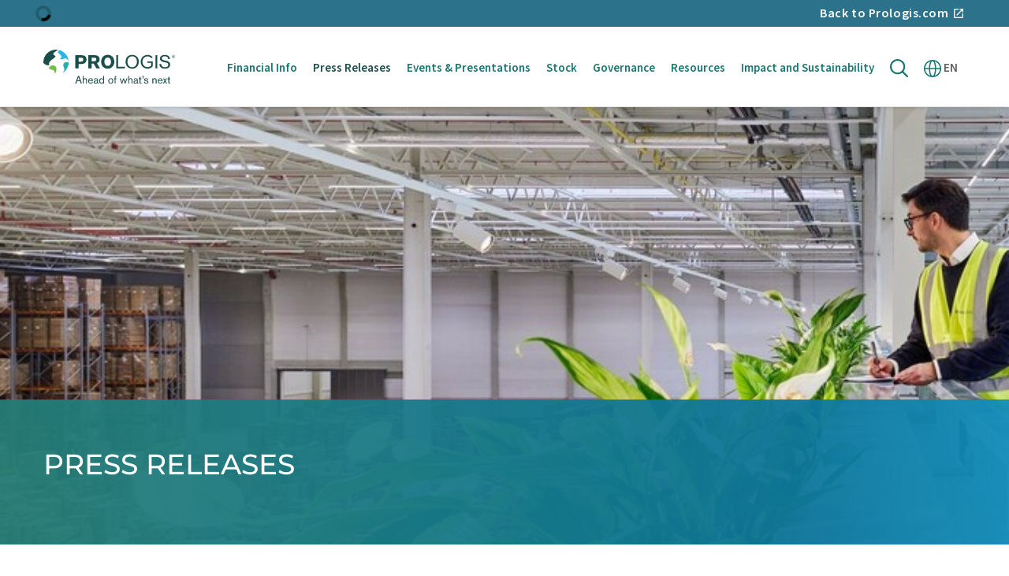

--- FILE ---
content_type: text/html; charset=UTF-8
request_url: https://ir.prologis.com/press-releases/detail/846/prologis-pre-leases-269000-square-feet-in-sweden-to
body_size: 8655
content:
<!DOCTYPE html>
<html lang="en">
    <head>
        <meta http-equiv="x-ua-compatible" content="ie=edge">
        <meta charset="utf-8">
                        <link rel="alternate" type="application/rss+xml" title="Prologis, Inc. - Recent News" href="https://ir.prologis.com/press-releases/rss" />
                
        <title>ProLogis Pre-Leases 269,000 Square Feet in Sweden to Schenker Logistics :: Prologis, Inc. (PLD)</title>
        
        <link rel="canonical" href="https://ir.prologis.com/press-releases/detail/846/prologis-pre-leases-269000-square-feet-in-sweden-to">
<meta property="og:url" content="https://ir.prologis.com/press-releases/detail/846/prologis-pre-leases-269000-square-feet-in-sweden-to">


<meta property="og:site_name" content="Prologis, Inc.">
<meta property="og:title" content="ProLogis Pre-Leases 269,000 Square Feet in Sweden to Schenker Logistics">
<meta property="og:type" content="website">

<meta property="og:image" content="https://d1io3yog0oux5.cloudfront.net/_bf2238dbc3a8c3e6b22ffd5b83fd247f/prologis/db/2240/20230/social_image_resized.jpg">
<meta name="twitter:card" content="summary_large_image">

<meta property="og:description" content="
    STOCKHOLM, Sweden, Nov. 12 /PRNewswire-FirstCall/ -- ProLogis (NYSE: PLD),
the world&#039;s largest owner, manager and developer of distribution…...">
<meta name="description" content="
    STOCKHOLM, Sweden, Nov. 12 /PRNewswire-FirstCall/ -- ProLogis (NYSE: PLD),
the world&#039;s largest owner, manager and developer of distribution…...">


<!-- Elastic Search -->
    
    <meta class="elastic" name="published_time" content="2007-11-12">
    <meta class="elastic" name="published_day" content="-770.5">
 
    
    <meta class="elastic" name="el_description" content="    STOCKHOLM, Sweden, Nov. 12 /PRNewswire-FirstCall/ -- ProLogis (NYSE: PLD),
the world&#039;s largest owner, manager and developer of distribution facilities,
announced today that it has pre-leased 269,000 square feet…">
 


<script type="application/ld+json">
	{"@context":"http:\/\/schema.org","@type":"Corporation","name":"Prologis, Inc.","address":{"@type":"PostalAddress","streetAddress":"Pier 1, Bay 1 ","addressLocality":"San Francisco, CA","postalCode":"94111","addressCountry":"United States"},"legalName":"Prologis, Inc.","description":"Prologis, Inc., is the global leader in logistics real estate with a focus on high-barrier, high-growth markets. As of September 30, 2023, the company owned or had investments in, on a wholly owned basis or through co-investment ventures, properties and development projects expected to total approximately 1.2 billion square feet (114 million square meters) in 19 countries. Prologis leases modern logistics facilities to a diverse base of approximately 6,700 customers principally across two major categories: business-to-business and retail\/online fulfillment.","tickerSymbol":": PLD","url":"https:\/\/ir.prologis.com","logo":"https:\/\/d1io3yog0oux5.cloudfront.net\/_bf2238dbc3a8c3e6b22ffd5b83fd247f\/prologis\/logo.png","image":"https:\/\/d1io3yog0oux5.cloudfront.net\/_bf2238dbc3a8c3e6b22ffd5b83fd247f\/prologis\/db\/2240\/20230\/social_image_resized.jpg","sameAs":[]}</script>        <meta name="viewport" content="initial-scale=1.0, width=device-width">
        
                <link rel="preconnect" href="https://d1io3yog0oux5.cloudfront.net">
        <link rel="preconnect" href="https://qmod.quotemedia.com">
        
                        <link href="https://d1io3yog0oux5.cloudfront.net/_bf2238dbc3a8c3e6b22ffd5b83fd247f/prologis/files/theme/css/ir.stockpr.css" rel="stylesheet" type="text/css" media="screen" />
                <link rel="stylesheet" href="https://d1io3yog0oux5.cloudfront.net/_bf2238dbc3a8c3e6b22ffd5b83fd247f/prologis/files/theme/css/style.css">
                
                <link rel="shortcut icon" href="https://d1io3yog0oux5.cloudfront.net/_bf2238dbc3a8c3e6b22ffd5b83fd247f/prologis/files/theme/images/favicons/favicon.ico">
        <link rel="apple-touch-icon" sizes="180x180" href="https://d1io3yog0oux5.cloudfront.net/_bf2238dbc3a8c3e6b22ffd5b83fd247f/prologis/files/theme/images/favicons/apple-touch-icon.png">
        <link rel="icon" type="image/png" href="https://d1io3yog0oux5.cloudfront.net/_bf2238dbc3a8c3e6b22ffd5b83fd247f/prologis/files/theme/images/favicons/favicon-32x32.png" sizes="32x32">
        <link rel="icon" type="image/png" href="https://d1io3yog0oux5.cloudfront.net/_bf2238dbc3a8c3e6b22ffd5b83fd247f/prologis/files/theme/images/favicons/favicon-16x16.png" sizes="16x16">
        <link rel="manifest" href="https://d1io3yog0oux5.cloudfront.net/_bf2238dbc3a8c3e6b22ffd5b83fd247f/prologis/files/theme/images/favicons/manifest.json">
        <link rel="mask-icon" href="https://d1io3yog0oux5.cloudfront.net/_bf2238dbc3a8c3e6b22ffd5b83fd247f/prologis/files/theme/images/favicons/safari-pinned-tab.svg">
        <meta name="theme-color" content="#ffffff">  
        
        <!-- IrwinIQ Tag Manager -->
<script type="text/plain" data-type="application/javascript" data-name="irwiniq">
  (function(w,d){
    var _mtm = w._mtm = w._mtm || [];
    _mtm.push({'mtm.startTime': (new Date().getTime()), 'event': 'mtm.Start'});
    var g=d.createElement('script'), s=d.getElementsByTagName('script')[0];
    g.async=true; g.src='https://analytics.imirwin.com/js/container_BES69PUv.js'; s.parentNode.insertBefore(g,s);
  })(window, document);
</script>
<!-- End IrwinIQ Tag Manager -->        <!-- Google GA4 code (gtag.js) -->
            <script type="text/plain"
                id="google-analytics"
                data-type="application/javascript"
                data-name="google-analytics"
                data-src="https://www.googletagmanager.com/gtag/js?id=G-NPKKQJ95CH"
                async
            ></script><script type="text/plain"
data-type="application/javascript"
data-name="google-analytics"> 
    window.dataLayer = window.dataLayer || []; 
    function gtag(){dataLayer.push(arguments);}
    gtag('js', new Date()); 
    gtag('config', 'G-NPKKQJ95CH'); 
</script>
<!-- END Google GA4 code (gtag.js) -->    </head>    <body class="107610 page-type-ir-section-ir-news ir has-zero-nav ">
        <div class="general-wrapper">
            
<nav id="header" class="affixed" aria-label="Main">
    <div id="skipLinks">
        <a href="#mainContent">Skip to main content</a>
                <a href="#footer">Skip to footer</a>
    </div>
     <div class="zero-nav">
	<div class="container">
	
<div class="zero-nav-stock">
<div class="zero-nav-quote-box qtool" data-qmod-tool="detailedquotetab" data-qmod-params="{&quot;lang&quot;:&quot;en&quot;,&quot;showLogo&quot;:false,&quot;lowHigh&quot;:false,&quot;symbol&quot;:&quot;PLD&quot;}" data-name="qmod">
    <span class="loader"></span>
    <script type="text/template">
        <span class="symbol">NYSE: PLD</span>
        <span class="price">Price: ${data.pricedata.last | asQHLast tLang }</span>
        <span class="change" rv-qmodchange="data.pricedata.change">Change: {data.pricedata.change | asQHLast tLang } ({data.pricedata.changepercent | numeraljs '0.00' '0.00' | postFix '%'})</span>
    </script>
</div></div>
            <div class="zero-nav-links d-none d-md-block">
                    <a href="https://prologis.com" target="_blank"  rel="noopener"><span>Back to Prologis.com</span></a>
                </div>
    	</div>
</div>
    <div class="container">
        <div class="d-flex justify-content-between">
            <div class="logo">
                <a href="/">
                    <img src="https://d1io3yog0oux5.cloudfront.net/_bf2238dbc3a8c3e6b22ffd5b83fd247f/prologis/files/theme/images/logo-sm.svg"
                        width="168"
                        height="44"
                        alt="Prologis, Inc.">
                </a>
            </div>
            <a role="button" class="mobile-nav-trigger" id="showRight" aria-label="Expand main navigation"
                aria-controls="mobile-nav">
                <div class="meat"></div>
                <div class="meat"></div>
                <div class="meat"></div>
            </a>
            <div class="cbp-spmenu cbp-spmenu-vertical cbp-spmenu-right main-nav" id="mobile-nav">
                
<ul class="main-menu">
	<li class="sr-only p-0 pr-3"><a href="/">Investors</a></li>
		<li class="" data-submenu-id="submenu-overview">
		<a href="/" target="_self"
			>Home</a>
			</li>
		<li class="has-children" data-submenu-id="submenu-financials">
		<a href="/financials" target="_self"
			>Financial Info</a>
				<ul id="submenu-financials">
						<li class="">
				<a href="/financials/quarterly-results" target="_self"
					>Quarterly Results</a>
			</li>
						<li class="">
				<a href="/financials/annual-reports" target="_self"
					>Annual Reports</a>
			</li>
						<li class="">
				<a href="/financials/sec-filings" target="_self"
					>SEC Filings</a>
			</li>
					</ul>
			</li>
		<li class="active active-landing" data-submenu-id="submenu-press-releases">
		<a href="/press-releases" target="_self"
			>Press Releases</a>
			</li>
		<li class="" data-submenu-id="submenu-events-presentations">
		<a href="/events-presentations" target="_self"
			>Events &amp; Presentations</a>
			</li>
		<li class="has-children" data-submenu-id="submenu-stock">
		<a href="/stock" target="_self"
			>Stock</a>
				<ul id="submenu-stock">
						<li class="">
				<a href="/stock/stock-quote" target="_self"
					>Stock Quote</a>
			</li>
						<li class="">
				<a href="/stock/stock-chart" target="_self"
					>Stock Chart</a>
			</li>
						<li class="">
				<a href="/stock/historical-stock-quote" target="_self"
					>Historical Stock Quote</a>
			</li>
						<li class="">
				<a href="/stock/dividend-history" target="_self"
					>Dividend History</a>
			</li>
						<li class="">
				<a href="/stock/analyst-coverage" target="_self"
					>Analyst Coverage</a>
			</li>
						<li class="">
				<a href="/stock/investment-calculator" target="_self"
					>Investment Calculator</a>
			</li>
					</ul>
			</li>
		<li class="has-children" data-submenu-id="submenu-governance">
		<a href="/governance" target="_self"
			>Governance</a>
				<ul id="submenu-governance">
						<li class="">
				<a href="/governance/governance-documents" target="_self"
					>Governance Documents</a>
			</li>
						<li class="">
				<a href="https://www.prologis.com/who-we-are/leadership-board-directors" target="_blank"
					rel="noopener">Senior Leadership</a>
			</li>
						<li class="">
				<a href="https://www.prologis.com/who-we-are/leadership-board-directors" target="_blank"
					rel="noopener">Board of Directors</a>
			</li>
					</ul>
			</li>
		<li class="has-children" data-submenu-id="submenu-resources">
		<a href="/resources" target="_self"
			>Resources</a>
				<ul id="submenu-resources">
						<li class="">
				<a href="/resources/contact-ir" target="_self"
					>Contact IR</a>
			</li>
						<li class="">
				<a href="/resources/transfer-agent" target="_self"
					>Transfer Agent</a>
			</li>
						<li class="">
				<a href="/resources/investor-faqs" target="_self"
					>Investor FAQs</a>
			</li>
						<li class="">
				<a href="/resources/tax-information" target="_self"
					>Tax Information</a>
			</li>
						<li class="">
				<a href="/resources/fixed-income-corporate-ratings" target="_self"
					>Fixed Income &amp; Corporate Ratings</a>
			</li>
						<li class="">
				<a href="/resources/investor-email-alerts" target="_self"
					>Investor Email Alerts</a>
			</li>
						<li class="">
				<a href="https://www.prologis-reit.co.jp/en/" target="_blank"
					rel="noopener">Nippon Prologis REIT</a>
			</li>
						<li class="">
				<a href="https://www.fibraprologis.com/en-US" target="_blank"
					rel="noopener">Fibra Prologis</a>
			</li>
						<li class="">
				<a href="/resources/global-property-portfolio" target="_self"
					>Global Property Portfolio</a>
			</li>
					</ul>
			</li>
		<li class=" last-item" data-submenu-id="submenu-esg">
		<a href="https://www.prologis.com/sustainability" target="_blank"
			rel="noopener">Impact and Sustainability</a>
			</li>
	<li class="d-block d-lg-none">
    <a href="https://prologis.com"
         target="_blank" rel="noopener">
        Back to Prologis.com    </a>
</li>
	<li class="js-dropdown-button js-dropdown-button-search">
		<a>
			<img src="https://d1io3yog0oux5.cloudfront.net/_bf2238dbc3a8c3e6b22ffd5b83fd247f/prologis/files/theme/images/icon-search.svg"
				width="23"
				height="23"
				alt="Prologis, Inc.">
		</a>
		<div class="dropdown--item dropdown--item--search">
		    <div class="search-module">
    <form action="/search" method="get">
        <div class="row">
            <div class="search--input">
        	    <label for="q-header">Search</label>
        		<input type="text" class="form-control" name="q" id="q-header">
        	    <input type="hidden" name="category" id="category-header" value="">
        	</div>
    		<button type="submit" class="btn form-btn"><img src="https://d1io3yog0oux5.cloudfront.net/_bf2238dbc3a8c3e6b22ffd5b83fd247f/prologis/files/theme/images/icon-search-white.svg" width="23" height="23" alt="Search"></button>
        </div>
    </form>
</div>			<a class="btn" href="https://www.prologis.com/property-search" target="_blank" rel="noopener">Search Properties Near You</a>
		</div>
	</li>
	<li class="js-dropdown-button js-dropdown-button-lang">
		<a>
			<img src="https://d1io3yog0oux5.cloudfront.net/_bf2238dbc3a8c3e6b22ffd5b83fd247f/prologis/files/theme/images/icon-globe.svg"
				width="22"
				height="22"
				alt="Prologis, Inc.">
			<span class="header--lang">EN</span>
		</a>
		<div class="dropdown--item dropdown--item--global">
			<div class="row">
				<div class="col-lg-3 col--location-listing">
					<span>Global</span>
					<div class="dropdown-inline-links">
						<a href="https://www.prologis.com/">www.prologis.com</a>
						<a href="https://www.prologis.com">en</a>
					</div>
				</div>
				<div class="col-lg-2 col--location-listing">
					<span title="Americas">Americas</span>
					<div class="dropdown-inline-links">
					    <div>
    						<a href="https://www.prologis.com.br/" title="Brazil">Brazil</a>
    						<a href="https://www.prologis.com.br/" title="pt">pt</a> |
    						<a href="https://www.prologis.com.br/en" title="en">en</a>
						</div>
						<div>
    						<a href="https://www.prologis.com/industrial-properties/canada/toronto-economic-capital-canada" title="Canada">Canada</a>
    						<a href="https://www.prologis.com/industrial-properties/canada/toronto-economic-capital-canada" title="en">en</a>
						</div>
						<div>
    						<a href="https://www.prologis.mx" title="Mexico">exico</a>
    						<a href="https://www.prologis.mx/" title="es">es</a> |
    						<a href="https://www.prologis.mx/en" title="en">en</a>
						</div>
						<div>
    						<a href="https://www.prologis.com" title="USA" class="menu-global__link menu_property_search is-active">USA</a>
    						<a href="https://www.prologis.com" class="menu-global__link menu_property_search is-active" title="en">en</a>
    					</div>
					</div>
				</div>
				<div class="col-lg-2 col--location-listing">
					<span title="Asia">Asia</span>
					<div class="dropdown-inline-links">
					    <div>
    						<a href="https://www.prologis.cn/" title="China">China</a>
    						<a href="https://www.prologis.cn/" title="zh">zh</a> |
    						<a href="https://www.prologis.cn/en" title="en">en</a>
						</div>
						<div>
    						<a href="https://www.prologis.co.jp/" title="Japan">Japan</a>
    						<a href="https://www.prologis.co.jp/" title="jp">jp</a>
    					</div>
						<div>
    						<a href="https://www.prologis.com/industrial-properties/singapore/singapore-global-capital-shipping-and-trade" title="Singapore">Singapore</a>
    						<a href="https://www.prologis.com/industrial-properties/singapore/singapore-global-capital-shipping-and-trade" title="en">en</a>
    					</div>
					</div>
				</div>
				<div class="col-lg-5 col--location-listing">
					<span title="Europe">Europe</span>
					<div class="row row-cols-lg-2 dropdown-inline-links ml-0 mr-0">
					    <div>
    						<a href="https://www.prologis.nl/" title="Belgium">Belgium</a>
    						<a href="https://www.prologis.nl/" title="nl">nl</a> |
    						<a href="https://www.prologis.nl/en" title="en">en</a>
    					</div>
						<div>
    						<a href="https://www.prologisce.eu/cs" title="Czech Republic">Czech Republic</a>
    						<a href="https://www.prologisce.eu/cs" title="cs">cs</a> |
    						<a href="https://www.prologisce.eu/" title="en">en</a>
    					</div>
						<div>
    						<a href="https://www.prologis.fr/" title="France">France</a>
    						<a href="https://www.prologis.fr/" title="fr">fr</a> |
    						<a href="https://www.prologis.fr/en" title="en">en</a>
    					</div>
						<div>
    						<a href="https://www.prologisgermany.de/" title="Germany">Germany</a>
    						<a href="https://www.prologisgermany.de/" title="de">de</a> |
    						<a href="https://www.prologisgermany.de/en" title="en">en</a>
    					</div>
						<div>
    						<a href="https://www.prologisce.eu/hu" title="Hungary">Hungary</a>
    						<a href="https://www.prologisce.eu/hu" title="hu">hu</a> |
    						<a href="https://www.prologisce.eu/" title="en">en</a>
    					</div>
						<div>
    						<a href="https://www.prologis.it/" title="Italy">Italy</a>
    						<a href="https://www.prologis.it/" title="it">it</a> |
    						<a href="https://www.prologis.it/en" title="en">en</a>
    					</div>
						<div>
    						<a href="https://www.prologis.nl/" title="Netherlands">Netherlands</a>
    						<a href="https://www.prologis.nl/" title="nl">nl</a> |
    						<a href="https://www.prologis.nl/en" title="en">en</a>
    					</div>
						<div>
    						<a href="https://www.prologisce.eu/pl" title="Poland">Poland</a>
    						<a href="https://www.prologisce.eu/pl" title="nl">pl</a> |
    						<a href="https://www.prologisce.eu/" title="en">en</a>
    					</div>
						<div>
    						<a href="https://www.prologisce.eu/sk" title="Slovakia">Slovakia</a>
    						<a href="https://www.prologisce.eu/sk" title="sk">sk</a> |
    						<a href="https://www.prologisce.eu/" title="en">en</a>
    					</div>
						<div>
    						<a href="https://www.prologis.es/" title="Spain">Spain</a>
    						<a href="https://www.prologis.es/" title="es">es</a> |
    						<a href="https://www.prologis.es/en" title="en">en</a>
    					</div>
						<div>
    						<a href="https://www.prologis.se/" title="Sweden">Sweden</a>
    						<a href="https://www.prologis.se/" title="se">se</a> |
    						<a href="https://www.prologis.se/en" title="en">en</a>
    					</div>
						<div>
    						<a href="https://prologis.co.uk/" title="UK">UK</a>
    						<a href="https://prologis.co.uk/" title="en">en</a>
    					</div>
					</div>
				</div>
			</div>
			<a class="btn" href="https://www.prologis.com/contact-us/office-locations" target="_blank" rel="noopener">Search Properties Near You</a>
		</div>
	</li>
</ul>            </div>
        </div>
    </div>
</nav>

            
<!-- Custom Display for Events & Presentations -->

<header class="page-banner overlay dark" style="background: url(https://d1io3yog0oux5.cloudfront.net/_bf2238dbc3a8c3e6b22ffd5b83fd247f/prologis/db/2295/20489/image_resized.jpg);background-position: 50% 50%;background-repeat: no-repeat;background-size: cover;background-color: #333;">
    	<div class="container">
	    <div class="row">
	                    <div class="col-lg-8">
              <p class="heading--h1">Press Releases</p>
            </div>
                    </div>
    </div>
    </header>                            
            <div class="container">
                <div class="row justify-content-center">
                    <div class="col-lg-8">
                                                <main id="mainContent" class="main-content">
                                <article class="full-news-article">
        <h1 class="article-heading">ProLogis Pre-Leases 269,000 Square Feet in Sweden to Schenker Logistics</h1>
        <div class="related-documents-line hidden-print row justify-content-between align-items-center">  
            <time datetime="2007-11-12T07:00:00" class="date">
                November 12, 2007 7:00am EST            </time>
            <a href="https://d1io3yog0oux5.cloudfront.net/_bf2238dbc3a8c3e6b22ffd5b83fd247f/prologis/news/2007-11-12_ProLogis_Pre_Leases_269_000_Square_Feet_in_Sweden__846.pdf" class="link" title="PDF: ProLogis Pre-Leases 269,000 Square Feet in Sweden to Schenker Logistics" target="_blank" rel="noopener">
                <span class="eqicon-PDF"></span>Download as PDF
            </a>
        </div>
        
        
    	
<p>    STOCKHOLM, Sweden, Nov. 12 /PRNewswire-FirstCall/ -- ProLogis (NYSE: PLD),
the world's largest owner, manager and developer of distribution facilities,
announced today that it has pre-leased 269,000 square feet (25,000 square
meters) of distribution space near Stockholm, Sweden, to Schenker Logistics, a
leading provider of third-party logistics services and subsidiary of the
Schenker Group.</p>

<p>    The company will occupy 100 percent of the space in a new distribution
facility ProLogis is developing in the industrial area of Vastra Arlandastad
in city of Sigtuna, approximately 36 kilometers north of the capital, near the
Stockholm-Arlanda International Airport. Schenker is consolidating its
disparate operations in Stockholm and will use the new, larger facility as its
primary distribution center for the Stockholm region, serving its customers'
logistics needs throughout the country. The building, which is scheduled to
begin construction in early 2008, is expandable up to 366,000 square feet
(34,000 square meters).</p>

<p>    This is ProLogis' first lease in the Nordic region with Schenker, which
currently leases more than 1.8 million square feet (168,000 square meters)
from ProLogis at locations in North America, Europe and Asia.</p>

<p>    "Our new warehouse in Stockholm will provide greater flexibility and
capacity as we grow our business operations in this region and will enable us
to better meet the increased demand from our customers for effective logistics
solutions," said Mats Olsson, managing director of Schenker Logistics. "In
addition to state-of-the-art building features, our new distribution center
will have a more efficient stock-management system, which will benefit both
new and existing customers. ProLogis is a trusted facilities provider for
Schenker, and we look forward to occupying the space."</p>

<p>    "Buoyed by a strong local economy, a growing regional population, and
steady demand for modern distribution space, Stockholm has emerged as a major
player in the Scandinavian logistics property markets," said Christian
Bischoff, senior vice president and regional director for northern Europe.
"Today's transaction is another demonstration of our ability to serve our
customer's multi-continent needs, and we look forward to expanding our
platform in this increasingly important location."</p>

<p>    Asgeir Torfason, market officer for ProLogis in Sweden, added that until
recently the large majority of the existing floorspace in Sweden had been
developed on an owner-occupier or pre-lease basis, primarily serving the needs
of customers with local distribution requirements. "More and more customers
with pan-European distribution requirements are realizing the strategic
importance of Sweden as a regional distribution hub," said Torfason. "This has
resulted in greater demand for our modern facilities both on a build-to-suit
and inventory basis, where ProLogis has been somewhat of a pioneer; completing
two such projects during 2007, both of which are now fully leased."</p>

<p>    Land for the new park, to be called ProLogis Park Stockholm Arlanda, was
acquired earlier this month. The site is immediately adjacent to the E4
motorway and in close proximity to the intersection of the E18 and E20,
providing convenient access to the northern and southern regions of the
country as well as Norway and Denmark.</p>

<p>    ProLogis is one of the largest providers of distribution space in Sweden
with more than 1.8 million square feet owned, managed or under development, as
of September 30, 2007.  In addition to Schenker, other customers in Sweden
include DHL, DSV and Kuehne + Nagel.</p>


<p>    About ProLogis</p>

<p>    ProLogis is the world's largest owner, manager and developer of
distribution facilities, with operations in 20 countries across North America,
Europe and Asia. The company has $34.4 billion of assets owned, managed and
under development, comprising 483.0 million square feet (44.9 million square
meters) in 2,669 properties as of September 30, 2007. ProLogis' customers
include manufacturers, retailers, transportation companies, third-party
logistics providers and other enterprises with large-scale distribution needs.
Headquartered in Denver, Colorado, ProLogis employs more than 1,300 people
worldwide.  For additional information about the company, go to
<a href="http://www.prologis.com">http://www.prologis.com</a>.</p>


<p>    Schenker</p>

<p>    Schenker Logistics AB is the Schenker Group's company for third-party
logistics in Sweden. Through this global group of companies, the Swedish
company has access to one of the world's leading transport and logistics
networks. The company has logistics centres at a number of strategic locations
in Sweden and has a total of 130,000 m2 of warehouse space at its disposal.
Schenker Logistics AB has 450 employees and net sales of SEK 500 million. The
Group has net sales of EUR 13,232 million and has 54,905 employees in 50
countries.</p>

<p>    <a href="http://www.schenkerlogistics.se">http://www.schenkerlogistics.se</a></p>

<p>    <a href="http://www.schenker.com">http://www.schenker.com</a></p>


<p>SOURCE  ProLogis</p>
    	<p class="spr-ir-news-article-date">Released November 12, 2007</p>
    </article>
                                                        </main>
                    </div>    
                </div>
            </div><!-- //container-->
            <div class="module-quick-links" role="navigation" aria-label="Helpful Investor Relations pages">
    <ul>
                <li>
            <a href="/resources/investor-email-alerts" class="email">Email Alerts</a>
        </li>
                                <li><a href="/resources/contact-ir" class="contacts">Contacts</a></li>
                        <li><a href="https://ir.prologis.com/press-releases/rss" class="rss" target="_blank" rel="noopener">RSS News Feed</a></li>
            </ul>
</div><footer id="footer" class="has-qmod" >
    <div class="footer-main">
        <div class="container">
            <div class="row row--links">
                <div class="col">
                    <div class="logo">
                        <a href="https://www.prologis.com">
                            <img src="https://d1io3yog0oux5.cloudfront.net/_bf2238dbc3a8c3e6b22ffd5b83fd247f/prologis/files/theme/images/logo-sm.svg"
                                width="168"
                                height="44"
                                alt="Prologis, Inc.">
                        </a>
                    </div>
                </div>
                <div class="col-lg-9 col--links">
                    <ul class="menu menu--footer d-flex row row-cols-lg-3">
                    	<li>
                    		<a href="https://www.prologis.com/property-search">Properties</a>
                    		<ul class="menu menu--footer flex flex-col">
                    			<li>
                    				<a href="https://www.prologis.com/how-we-work">How We Work</a>
                    			</li>
                    
                    			<li>
                    				<a href="https://www.prologis.com/what-we-do">What We Do</a>
                    			</li>
                    
                    			<li>
                    				<a href="https://www.prologis.com/who-we-are">Who We Are</a>
                    			</li>
                    
                    			<li>
                    				<a href="https://www.prologis.com/sustainability">Sustainability</a>
                    			</li>
                    
                    			<li>
                    				<a href="https://www.prologis.com/news-research">News &amp; Research</a>
                    			</li>
                    		</ul>
                    	</li>
                    	<li>
                    		<a href="https://crc.prologisessentials.com/" target="_blank" rel="noopener nofollow">Customer Login<img src="https://d1io3yog0oux5.cloudfront.net/_bf2238dbc3a8c3e6b22ffd5b83fd247f/prologis/files/theme/images/icon-external.svg" width="16" height="16" alt="Link is external"></a>
                    		<ul class="menu menu--footer flex flex-col">
                    			<li>
                    				<a href="https://marketplace.prologisessentials.com/" target="_blank" rel="noopener nofollow">Marketplace<img src="https://d1io3yog0oux5.cloudfront.net/_bf2238dbc3a8c3e6b22ffd5b83fd247f/prologis/files/theme/images/icon-external.svg" width="16" height="16" alt="Link is external"></a>
                    			</li>
                    			<li>
                    				<a href="https://www.prologis.com/who-we-are/careers">Careers</a>
                    			</li>
                    			<li>
                    				<a href="https://www.prologis.com/contact-us">Contact Us</a>
                    			</li>
                    			<li>
                    				<a href="https://d1io3yog0oux5.cloudfront.net/_bf2238dbc3a8c3e6b22ffd5b83fd247f/prologis/files/Investor_Fact_Sheet.pdf" target="_blank" rel="noopener nofollow">Investor Fact Sheet</a>
                    			</li>
                    		</ul>
                    	</li>
                    	<li>
                    		<a href="https://www.prologis.com/privacy-policy">Privacy Policy</a>
                    		<ul class="menu menu--footer flex flex-col">
                    		    <li>
                    				<a href="https://enroll.icsdelivery.com/pld" target="_blank" rel="noopener nofollow">Consent for Electronic Delivery<img src="https://d1io3yog0oux5.cloudfront.net/_bf2238dbc3a8c3e6b22ffd5b83fd247f/prologis/files/theme/images/icon-external.svg" width="16" height="16" alt="Link is external"></a>
                    			</li>
                    			<li>
                    				<a href="https://www.prologis.com/terms-of-use">Terms of Use</a>
                    			</li>
                    			<li>
                    				<a href="https://www.prologis.com/accessibility-statement">Accessibility Statement</a>
                    			</li>
                    			<li>
                    				<a href="https://prologis.sharepoint.com/sites/thehub" target="_blank" rel="noopener nofollow">For Employees<img src="https://d1io3yog0oux5.cloudfront.net/_bf2238dbc3a8c3e6b22ffd5b83fd247f/prologis/files/theme/images/icon-external.svg" width="16" height="16" alt="Link is external"></a>
                    			</li>
                    		</ul>
                    	</li>
                    </ul>
                </div>
            </div>
            <div class="row">
                <div class="col-lg-8">
                    <div class="copyright">
                        &copy;<time datetime="2025">2025</time>
                        <a href="/">Prologis, Inc.</a>                        All Rights Reserved.
                    </div>
                    <div class="footer-links">
                        <a href="/privacy-policy">Privacy Policy</a>
<a href="/disclaimer">Disclaimer</a>
<a href="/sitemap">Sitemap</a>
                                                <button id="klaroPrefs">Manage Cookie Preferences</button>
                                            </div>
                </div>
                <div class="col-lg-4">
                                        <div class="social-links">
                        <ul>
                                                        <li class="d-inline mr-4">
                                <a href="https://www.linkedin.com/company/prologis" target="_blank" rel="noopener">
                                    <img src="https://d1io3yog0oux5.cloudfront.net/_bf2238dbc3a8c3e6b22ffd5b83fd247f/prologis/db/2242/21229/icon/icon-linkedin.svg" alt="Visit us on Linkedin" />
                                </a>
                            </li>
                                                        <li class="d-inline mr-4">
                                <a href="https://twitter.com/Prologis" target="_blank" rel="noopener">
                                    <img src="https://d1io3yog0oux5.cloudfront.net/_bf2238dbc3a8c3e6b22ffd5b83fd247f/prologis/db/2242/21230/icon/icon-twitter.svg" alt="Visit us on Twitter" />
                                </a>
                            </li>
                                                    </ul>
                    </div>
                                    </div>
            </div>
        </div>
    </div>
    
<div class="qmod-attribution">
    <div class="container">
        <div class="q-mod-attribution disclaimer">
            <div class="row justify-content-center">
                <div class="col-md-10 center">
                     <p>
                    Market Data copyright &copy; 2025                    <a href="http://www.quotemedia.com" target="_blank" rel="nofollow noopener">QuoteMedia</a>. Data delayed
                    15 minutes unless otherwise indicated (view 
                    <a href="http://www.quotemedia.com/legal/tos/#times" target="_blank" rel="nofollow noopener" >delay times</a> for all exchanges).
                    <span class="qmf-rt">RT</span>=Real-Time, <span class="qmf-non-rt">EOD</span>=End of Day, 
                    <span class="qmf-non-rt">PD</span>=Previous Day. Market Data powered by 
                    <a href="http://www.quotemedia.com" target="_blank" rel="nofollow noopener" >QuoteMedia</a>. 
                    <a href="http://www.quotemedia.com/legal/tos/" target="_blank" rel="nofollow noopener" >Terms of Use</a>.
                    </p>
                </div>
            </div>
        </div>
    </div>
</div></footer>
<script id="companyVars" type="application/json">
{
    "asset_url": "https:\/\/d1io3yog0oux5.cloudfront.net\/_bf2238dbc3a8c3e6b22ffd5b83fd247f\/prologis",
    "website_base_url": "https:\/\/ir.prologis.com",
    "ir_base_url": "",
    "hCaptchaSiteKey": "778a5748-d323-4b73-a06c-9625642de8bc",
    "isQmod": true}
</script>

<script src="https://d1io3yog0oux5.cloudfront.net/_bf2238dbc3a8c3e6b22ffd5b83fd247f/prologis/files/theme/js/aside/klaro-cookie-consent/_js/all.js" data-config="klaroConfig" defer></script>

<script src="https://d1io3yog0oux5.cloudfront.net/_bf2238dbc3a8c3e6b22ffd5b83fd247f/prologis/files/theme/js/_js/all.js"></script>
<!-- Google GA4 code (gtag.js) -->
            <script type="text/plain"
                id="google-analytics"
                data-type="application/javascript"
                data-name="google-analytics"
                data-src="https://www.googletagmanager.com/gtag/js?id=G-NPKKQJ95CH"
                async
            ></script><script type="text/plain"
data-type="application/javascript"
data-name="google-analytics"> 
    window.dataLayer = window.dataLayer || []; 
    function gtag(){dataLayer.push(arguments);}
    gtag('js', new Date()); 
    gtag('config', 'G-NPKKQJ95CH'); 
</script>
<!-- END Google GA4 code (gtag.js) -->
            <script type="text/plain"
                id="qmod"
                data-type="application/javascript"
                data-name="qmod"
                data-src="https://qmod.quotemedia.com/js/qmodLoader.js"
                 data-qmod-wmid="93303" data-qmod-env="app" data-qmod-version="v1.35.0"
            ></script>
        </div><!-- //general-wrapper-->
    </body>
</html>


--- FILE ---
content_type: text/css
request_url: https://d1io3yog0oux5.cloudfront.net/_bf2238dbc3a8c3e6b22ffd5b83fd247f/prologis/files/theme/css/style.css
body_size: 52551
content:
/*!
 * Bootstrap Grid v4.6.0 (https://getbootstrap.com/)
 * Copyright 2011-2021 The Bootstrap Authors
 * Copyright 2011-2021 Twitter, Inc.
 * Licensed under MIT (https://github.com/twbs/bootstrap/blob/main/LICENSE)
 */html{box-sizing:border-box;-ms-overflow-style:scrollbar}*,*::before,*::after{box-sizing:inherit}.container,.container-fluid,.container-xl,.container-lg,.container-md,.container-sm{width:100%;padding-right:15px;padding-left:15px;margin-right:auto;margin-left:auto}@media (min-width: 576px){.container-sm,.container{max-width:540px}}@media (min-width: 768px){.container-md,.container-sm,.container{max-width:720px}}@media (min-width: 992px){.container-lg,.container-md,.container-sm,.container{max-width:960px}}@media (min-width: 1200px){.container-xl,.container-lg,.container-md,.container-sm,.container{max-width:1140px}}.row{display:flex;flex-wrap:wrap;margin-right:-15px;margin-left:-15px}.no-gutters{margin-right:0;margin-left:0}.no-gutters>.col,.no-gutters>[class*="col-"]{padding-right:0;padding-left:0}.col-xl,.col-xl-auto,.col-xl-12,.col-xl-11,.col-xl-10,.col-xl-9,.col-xl-8,.col-xl-7,.col-xl-6,.col-xl-5,.col-xl-4,.col-xl-3,.col-xl-2,.col-xl-1,.col-lg,.col-lg-auto,.col-lg-12,.col-lg-11,.col-lg-10,.col-lg-9,.col-lg-8,.col-lg-7,.col-lg-6,.col-lg-5,.col-lg-4,.col-lg-3,.col-lg-2,.col-lg-1,.col-md,.col-md-auto,.col-md-12,.col-md-11,.col-md-10,.col-md-9,.col-md-8,.col-md-7,.col-md-6,.col-md-5,.col-md-4,.col-md-3,.col-md-2,.col-md-1,.col-sm,.col-sm-auto,.col-sm-12,.col-sm-11,.col-sm-10,.col-sm-9,.col-sm-8,.col-sm-7,.col-sm-6,.col-sm-5,.col-sm-4,.col-sm-3,.col-sm-2,.col-sm-1,.col,.col-auto,.col-12,.col-11,.col-10,.col-9,.col-8,.col-7,.col-6,.col-5,.col-4,.col-3,.col-2,.col-1{position:relative;width:100%;padding-right:15px;padding-left:15px}.col{flex-basis:0;flex-grow:1;max-width:100%}.row-cols-1>*{flex:0 0 100%;max-width:100%}.row-cols-2>*{flex:0 0 50%;max-width:50%}.row-cols-3>*{flex:0 0 33.3333333333%;max-width:33.3333333333%}.row-cols-4>*{flex:0 0 25%;max-width:25%}.row-cols-5>*{flex:0 0 20%;max-width:20%}.row-cols-6>*{flex:0 0 16.6666666667%;max-width:16.6666666667%}.col-auto{flex:0 0 auto;width:auto;max-width:100%}.col-1{flex:0 0 8.3333333333%;max-width:8.3333333333%}.col-2{flex:0 0 16.6666666667%;max-width:16.6666666667%}.col-3{flex:0 0 25%;max-width:25%}.col-4{flex:0 0 33.3333333333%;max-width:33.3333333333%}.col-5{flex:0 0 41.6666666667%;max-width:41.6666666667%}.col-6{flex:0 0 50%;max-width:50%}.col-7{flex:0 0 58.3333333333%;max-width:58.3333333333%}.col-8{flex:0 0 66.6666666667%;max-width:66.6666666667%}.col-9{flex:0 0 75%;max-width:75%}.col-10{flex:0 0 83.3333333333%;max-width:83.3333333333%}.col-11{flex:0 0 91.6666666667%;max-width:91.6666666667%}.col-12{flex:0 0 100%;max-width:100%}.order-first{order:-1}.order-last{order:13}.order-0{order:0}.order-1{order:1}.order-2{order:2}.order-3{order:3}.order-4{order:4}.order-5{order:5}.order-6{order:6}.order-7{order:7}.order-8{order:8}.order-9{order:9}.order-10{order:10}.order-11{order:11}.order-12{order:12}.offset-1{margin-left:8.3333333333%}.offset-2{margin-left:16.6666666667%}.offset-3{margin-left:25%}.offset-4{margin-left:33.3333333333%}.offset-5{margin-left:41.6666666667%}.offset-6{margin-left:50%}.offset-7{margin-left:58.3333333333%}.offset-8{margin-left:66.6666666667%}.offset-9{margin-left:75%}.offset-10{margin-left:83.3333333333%}.offset-11{margin-left:91.6666666667%}@media (min-width: 576px){.col-sm{flex-basis:0;flex-grow:1;max-width:100%}.row-cols-sm-1>*{flex:0 0 100%;max-width:100%}.row-cols-sm-2>*{flex:0 0 50%;max-width:50%}.row-cols-sm-3>*{flex:0 0 33.3333333333%;max-width:33.3333333333%}.row-cols-sm-4>*{flex:0 0 25%;max-width:25%}.row-cols-sm-5>*{flex:0 0 20%;max-width:20%}.row-cols-sm-6>*{flex:0 0 16.6666666667%;max-width:16.6666666667%}.col-sm-auto{flex:0 0 auto;width:auto;max-width:100%}.col-sm-1{flex:0 0 8.3333333333%;max-width:8.3333333333%}.col-sm-2{flex:0 0 16.6666666667%;max-width:16.6666666667%}.col-sm-3{flex:0 0 25%;max-width:25%}.col-sm-4{flex:0 0 33.3333333333%;max-width:33.3333333333%}.col-sm-5{flex:0 0 41.6666666667%;max-width:41.6666666667%}.col-sm-6{flex:0 0 50%;max-width:50%}.col-sm-7{flex:0 0 58.3333333333%;max-width:58.3333333333%}.col-sm-8{flex:0 0 66.6666666667%;max-width:66.6666666667%}.col-sm-9{flex:0 0 75%;max-width:75%}.col-sm-10{flex:0 0 83.3333333333%;max-width:83.3333333333%}.col-sm-11{flex:0 0 91.6666666667%;max-width:91.6666666667%}.col-sm-12{flex:0 0 100%;max-width:100%}.order-sm-first{order:-1}.order-sm-last{order:13}.order-sm-0{order:0}.order-sm-1{order:1}.order-sm-2{order:2}.order-sm-3{order:3}.order-sm-4{order:4}.order-sm-5{order:5}.order-sm-6{order:6}.order-sm-7{order:7}.order-sm-8{order:8}.order-sm-9{order:9}.order-sm-10{order:10}.order-sm-11{order:11}.order-sm-12{order:12}.offset-sm-0{margin-left:0}.offset-sm-1{margin-left:8.3333333333%}.offset-sm-2{margin-left:16.6666666667%}.offset-sm-3{margin-left:25%}.offset-sm-4{margin-left:33.3333333333%}.offset-sm-5{margin-left:41.6666666667%}.offset-sm-6{margin-left:50%}.offset-sm-7{margin-left:58.3333333333%}.offset-sm-8{margin-left:66.6666666667%}.offset-sm-9{margin-left:75%}.offset-sm-10{margin-left:83.3333333333%}.offset-sm-11{margin-left:91.6666666667%}}@media (min-width: 768px){.col-md{flex-basis:0;flex-grow:1;max-width:100%}.row-cols-md-1>*{flex:0 0 100%;max-width:100%}.row-cols-md-2>*{flex:0 0 50%;max-width:50%}.row-cols-md-3>*{flex:0 0 33.3333333333%;max-width:33.3333333333%}.row-cols-md-4>*{flex:0 0 25%;max-width:25%}.row-cols-md-5>*{flex:0 0 20%;max-width:20%}.row-cols-md-6>*{flex:0 0 16.6666666667%;max-width:16.6666666667%}.col-md-auto{flex:0 0 auto;width:auto;max-width:100%}.col-md-1{flex:0 0 8.3333333333%;max-width:8.3333333333%}.col-md-2{flex:0 0 16.6666666667%;max-width:16.6666666667%}.col-md-3{flex:0 0 25%;max-width:25%}.col-md-4{flex:0 0 33.3333333333%;max-width:33.3333333333%}.col-md-5{flex:0 0 41.6666666667%;max-width:41.6666666667%}.col-md-6{flex:0 0 50%;max-width:50%}.col-md-7{flex:0 0 58.3333333333%;max-width:58.3333333333%}.col-md-8{flex:0 0 66.6666666667%;max-width:66.6666666667%}.col-md-9{flex:0 0 75%;max-width:75%}.col-md-10{flex:0 0 83.3333333333%;max-width:83.3333333333%}.col-md-11{flex:0 0 91.6666666667%;max-width:91.6666666667%}.col-md-12{flex:0 0 100%;max-width:100%}.order-md-first{order:-1}.order-md-last{order:13}.order-md-0{order:0}.order-md-1{order:1}.order-md-2{order:2}.order-md-3{order:3}.order-md-4{order:4}.order-md-5{order:5}.order-md-6{order:6}.order-md-7{order:7}.order-md-8{order:8}.order-md-9{order:9}.order-md-10{order:10}.order-md-11{order:11}.order-md-12{order:12}.offset-md-0{margin-left:0}.offset-md-1{margin-left:8.3333333333%}.offset-md-2{margin-left:16.6666666667%}.offset-md-3{margin-left:25%}.offset-md-4{margin-left:33.3333333333%}.offset-md-5{margin-left:41.6666666667%}.offset-md-6{margin-left:50%}.offset-md-7{margin-left:58.3333333333%}.offset-md-8{margin-left:66.6666666667%}.offset-md-9{margin-left:75%}.offset-md-10{margin-left:83.3333333333%}.offset-md-11{margin-left:91.6666666667%}}@media (min-width: 992px){.col-lg{flex-basis:0;flex-grow:1;max-width:100%}.row-cols-lg-1>*{flex:0 0 100%;max-width:100%}.row-cols-lg-2>*{flex:0 0 50%;max-width:50%}.row-cols-lg-3>*{flex:0 0 33.3333333333%;max-width:33.3333333333%}.row-cols-lg-4>*{flex:0 0 25%;max-width:25%}.row-cols-lg-5>*{flex:0 0 20%;max-width:20%}.row-cols-lg-6>*{flex:0 0 16.6666666667%;max-width:16.6666666667%}.col-lg-auto{flex:0 0 auto;width:auto;max-width:100%}.col-lg-1{flex:0 0 8.3333333333%;max-width:8.3333333333%}.col-lg-2{flex:0 0 16.6666666667%;max-width:16.6666666667%}.col-lg-3{flex:0 0 25%;max-width:25%}.col-lg-4{flex:0 0 33.3333333333%;max-width:33.3333333333%}.col-lg-5{flex:0 0 41.6666666667%;max-width:41.6666666667%}.col-lg-6{flex:0 0 50%;max-width:50%}.col-lg-7{flex:0 0 58.3333333333%;max-width:58.3333333333%}.col-lg-8{flex:0 0 66.6666666667%;max-width:66.6666666667%}.col-lg-9{flex:0 0 75%;max-width:75%}.col-lg-10{flex:0 0 83.3333333333%;max-width:83.3333333333%}.col-lg-11{flex:0 0 91.6666666667%;max-width:91.6666666667%}.col-lg-12{flex:0 0 100%;max-width:100%}.order-lg-first{order:-1}.order-lg-last{order:13}.order-lg-0{order:0}.order-lg-1{order:1}.order-lg-2{order:2}.order-lg-3{order:3}.order-lg-4{order:4}.order-lg-5{order:5}.order-lg-6{order:6}.order-lg-7{order:7}.order-lg-8{order:8}.order-lg-9{order:9}.order-lg-10{order:10}.order-lg-11{order:11}.order-lg-12{order:12}.offset-lg-0{margin-left:0}.offset-lg-1{margin-left:8.3333333333%}.offset-lg-2{margin-left:16.6666666667%}.offset-lg-3{margin-left:25%}.offset-lg-4{margin-left:33.3333333333%}.offset-lg-5{margin-left:41.6666666667%}.offset-lg-6{margin-left:50%}.offset-lg-7{margin-left:58.3333333333%}.offset-lg-8{margin-left:66.6666666667%}.offset-lg-9{margin-left:75%}.offset-lg-10{margin-left:83.3333333333%}.offset-lg-11{margin-left:91.6666666667%}}@media (min-width: 1200px){.col-xl{flex-basis:0;flex-grow:1;max-width:100%}.row-cols-xl-1>*{flex:0 0 100%;max-width:100%}.row-cols-xl-2>*{flex:0 0 50%;max-width:50%}.row-cols-xl-3>*{flex:0 0 33.3333333333%;max-width:33.3333333333%}.row-cols-xl-4>*{flex:0 0 25%;max-width:25%}.row-cols-xl-5>*{flex:0 0 20%;max-width:20%}.row-cols-xl-6>*{flex:0 0 16.6666666667%;max-width:16.6666666667%}.col-xl-auto{flex:0 0 auto;width:auto;max-width:100%}.col-xl-1{flex:0 0 8.3333333333%;max-width:8.3333333333%}.col-xl-2{flex:0 0 16.6666666667%;max-width:16.6666666667%}.col-xl-3{flex:0 0 25%;max-width:25%}.col-xl-4{flex:0 0 33.3333333333%;max-width:33.3333333333%}.col-xl-5{flex:0 0 41.6666666667%;max-width:41.6666666667%}.col-xl-6{flex:0 0 50%;max-width:50%}.col-xl-7{flex:0 0 58.3333333333%;max-width:58.3333333333%}.col-xl-8{flex:0 0 66.6666666667%;max-width:66.6666666667%}.col-xl-9{flex:0 0 75%;max-width:75%}.col-xl-10{flex:0 0 83.3333333333%;max-width:83.3333333333%}.col-xl-11{flex:0 0 91.6666666667%;max-width:91.6666666667%}.col-xl-12{flex:0 0 100%;max-width:100%}.order-xl-first{order:-1}.order-xl-last{order:13}.order-xl-0{order:0}.order-xl-1{order:1}.order-xl-2{order:2}.order-xl-3{order:3}.order-xl-4{order:4}.order-xl-5{order:5}.order-xl-6{order:6}.order-xl-7{order:7}.order-xl-8{order:8}.order-xl-9{order:9}.order-xl-10{order:10}.order-xl-11{order:11}.order-xl-12{order:12}.offset-xl-0{margin-left:0}.offset-xl-1{margin-left:8.3333333333%}.offset-xl-2{margin-left:16.6666666667%}.offset-xl-3{margin-left:25%}.offset-xl-4{margin-left:33.3333333333%}.offset-xl-5{margin-left:41.6666666667%}.offset-xl-6{margin-left:50%}.offset-xl-7{margin-left:58.3333333333%}.offset-xl-8{margin-left:66.6666666667%}.offset-xl-9{margin-left:75%}.offset-xl-10{margin-left:83.3333333333%}.offset-xl-11{margin-left:91.6666666667%}}.d-none{display:none !important}.d-inline{display:inline !important}.d-inline-block{display:inline-block !important}.d-block{display:block !important}.d-table{display:table !important}.d-table-row{display:table-row !important}.d-table-cell{display:table-cell !important}.d-flex{display:flex !important}.d-inline-flex{display:inline-flex !important}@media (min-width: 576px){.d-sm-none{display:none !important}.d-sm-inline{display:inline !important}.d-sm-inline-block{display:inline-block !important}.d-sm-block{display:block !important}.d-sm-table{display:table !important}.d-sm-table-row{display:table-row !important}.d-sm-table-cell{display:table-cell !important}.d-sm-flex{display:flex !important}.d-sm-inline-flex{display:inline-flex !important}}@media (min-width: 768px){.d-md-none{display:none !important}.d-md-inline{display:inline !important}.d-md-inline-block{display:inline-block !important}.d-md-block{display:block !important}.d-md-table{display:table !important}.d-md-table-row{display:table-row !important}.d-md-table-cell{display:table-cell !important}.d-md-flex{display:flex !important}.d-md-inline-flex{display:inline-flex !important}}@media (min-width: 992px){.d-lg-none{display:none !important}.d-lg-inline{display:inline !important}.d-lg-inline-block{display:inline-block !important}.d-lg-block{display:block !important}.d-lg-table{display:table !important}.d-lg-table-row{display:table-row !important}.d-lg-table-cell{display:table-cell !important}.d-lg-flex{display:flex !important}.d-lg-inline-flex{display:inline-flex !important}}@media (min-width: 1200px){.d-xl-none{display:none !important}.d-xl-inline{display:inline !important}.d-xl-inline-block{display:inline-block !important}.d-xl-block{display:block !important}.d-xl-table{display:table !important}.d-xl-table-row{display:table-row !important}.d-xl-table-cell{display:table-cell !important}.d-xl-flex{display:flex !important}.d-xl-inline-flex{display:inline-flex !important}}@media print{.d-print-none{display:none !important}.d-print-inline{display:inline !important}.d-print-inline-block{display:inline-block !important}.d-print-block{display:block !important}.d-print-table{display:table !important}.d-print-table-row{display:table-row !important}.d-print-table-cell{display:table-cell !important}.d-print-flex{display:flex !important}.d-print-inline-flex{display:inline-flex !important}}.flex-row{flex-direction:row !important}.flex-column{flex-direction:column !important}.flex-row-reverse{flex-direction:row-reverse !important}.flex-column-reverse{flex-direction:column-reverse !important}.flex-wrap{flex-wrap:wrap !important}.flex-nowrap{flex-wrap:nowrap !important}.flex-wrap-reverse{flex-wrap:wrap-reverse !important}.flex-fill{flex:1 1 auto !important}.flex-grow-0{flex-grow:0 !important}.flex-grow-1{flex-grow:1 !important}.flex-shrink-0{flex-shrink:0 !important}.flex-shrink-1{flex-shrink:1 !important}.justify-content-start{justify-content:flex-start !important}.justify-content-end{justify-content:flex-end !important}.justify-content-center{justify-content:center !important}.justify-content-between{justify-content:space-between !important}.justify-content-around{justify-content:space-around !important}.align-items-start{align-items:flex-start !important}.align-items-end{align-items:flex-end !important}.align-items-center{align-items:center !important}.align-items-baseline{align-items:baseline !important}.align-items-stretch{align-items:stretch !important}.align-content-start{align-content:flex-start !important}.align-content-end{align-content:flex-end !important}.align-content-center{align-content:center !important}.align-content-between{align-content:space-between !important}.align-content-around{align-content:space-around !important}.align-content-stretch{align-content:stretch !important}.align-self-auto{align-self:auto !important}.align-self-start{align-self:flex-start !important}.align-self-end{align-self:flex-end !important}.align-self-center{align-self:center !important}.align-self-baseline{align-self:baseline !important}.align-self-stretch{align-self:stretch !important}@media (min-width: 576px){.flex-sm-row{flex-direction:row !important}.flex-sm-column{flex-direction:column !important}.flex-sm-row-reverse{flex-direction:row-reverse !important}.flex-sm-column-reverse{flex-direction:column-reverse !important}.flex-sm-wrap{flex-wrap:wrap !important}.flex-sm-nowrap{flex-wrap:nowrap !important}.flex-sm-wrap-reverse{flex-wrap:wrap-reverse !important}.flex-sm-fill{flex:1 1 auto !important}.flex-sm-grow-0{flex-grow:0 !important}.flex-sm-grow-1{flex-grow:1 !important}.flex-sm-shrink-0{flex-shrink:0 !important}.flex-sm-shrink-1{flex-shrink:1 !important}.justify-content-sm-start{justify-content:flex-start !important}.justify-content-sm-end{justify-content:flex-end !important}.justify-content-sm-center{justify-content:center !important}.justify-content-sm-between{justify-content:space-between !important}.justify-content-sm-around{justify-content:space-around !important}.align-items-sm-start{align-items:flex-start !important}.align-items-sm-end{align-items:flex-end !important}.align-items-sm-center{align-items:center !important}.align-items-sm-baseline{align-items:baseline !important}.align-items-sm-stretch{align-items:stretch !important}.align-content-sm-start{align-content:flex-start !important}.align-content-sm-end{align-content:flex-end !important}.align-content-sm-center{align-content:center !important}.align-content-sm-between{align-content:space-between !important}.align-content-sm-around{align-content:space-around !important}.align-content-sm-stretch{align-content:stretch !important}.align-self-sm-auto{align-self:auto !important}.align-self-sm-start{align-self:flex-start !important}.align-self-sm-end{align-self:flex-end !important}.align-self-sm-center{align-self:center !important}.align-self-sm-baseline{align-self:baseline !important}.align-self-sm-stretch{align-self:stretch !important}}@media (min-width: 768px){.flex-md-row{flex-direction:row !important}.flex-md-column{flex-direction:column !important}.flex-md-row-reverse{flex-direction:row-reverse !important}.flex-md-column-reverse{flex-direction:column-reverse !important}.flex-md-wrap{flex-wrap:wrap !important}.flex-md-nowrap{flex-wrap:nowrap !important}.flex-md-wrap-reverse{flex-wrap:wrap-reverse !important}.flex-md-fill{flex:1 1 auto !important}.flex-md-grow-0{flex-grow:0 !important}.flex-md-grow-1{flex-grow:1 !important}.flex-md-shrink-0{flex-shrink:0 !important}.flex-md-shrink-1{flex-shrink:1 !important}.justify-content-md-start{justify-content:flex-start !important}.justify-content-md-end{justify-content:flex-end !important}.justify-content-md-center{justify-content:center !important}.justify-content-md-between{justify-content:space-between !important}.justify-content-md-around{justify-content:space-around !important}.align-items-md-start{align-items:flex-start !important}.align-items-md-end{align-items:flex-end !important}.align-items-md-center{align-items:center !important}.align-items-md-baseline{align-items:baseline !important}.align-items-md-stretch{align-items:stretch !important}.align-content-md-start{align-content:flex-start !important}.align-content-md-end{align-content:flex-end !important}.align-content-md-center{align-content:center !important}.align-content-md-between{align-content:space-between !important}.align-content-md-around{align-content:space-around !important}.align-content-md-stretch{align-content:stretch !important}.align-self-md-auto{align-self:auto !important}.align-self-md-start{align-self:flex-start !important}.align-self-md-end{align-self:flex-end !important}.align-self-md-center{align-self:center !important}.align-self-md-baseline{align-self:baseline !important}.align-self-md-stretch{align-self:stretch !important}}@media (min-width: 992px){.flex-lg-row{flex-direction:row !important}.flex-lg-column{flex-direction:column !important}.flex-lg-row-reverse{flex-direction:row-reverse !important}.flex-lg-column-reverse{flex-direction:column-reverse !important}.flex-lg-wrap{flex-wrap:wrap !important}.flex-lg-nowrap{flex-wrap:nowrap !important}.flex-lg-wrap-reverse{flex-wrap:wrap-reverse !important}.flex-lg-fill{flex:1 1 auto !important}.flex-lg-grow-0{flex-grow:0 !important}.flex-lg-grow-1{flex-grow:1 !important}.flex-lg-shrink-0{flex-shrink:0 !important}.flex-lg-shrink-1{flex-shrink:1 !important}.justify-content-lg-start{justify-content:flex-start !important}.justify-content-lg-end{justify-content:flex-end !important}.justify-content-lg-center{justify-content:center !important}.justify-content-lg-between{justify-content:space-between !important}.justify-content-lg-around{justify-content:space-around !important}.align-items-lg-start{align-items:flex-start !important}.align-items-lg-end{align-items:flex-end !important}.align-items-lg-center{align-items:center !important}.align-items-lg-baseline{align-items:baseline !important}.align-items-lg-stretch{align-items:stretch !important}.align-content-lg-start{align-content:flex-start !important}.align-content-lg-end{align-content:flex-end !important}.align-content-lg-center{align-content:center !important}.align-content-lg-between{align-content:space-between !important}.align-content-lg-around{align-content:space-around !important}.align-content-lg-stretch{align-content:stretch !important}.align-self-lg-auto{align-self:auto !important}.align-self-lg-start{align-self:flex-start !important}.align-self-lg-end{align-self:flex-end !important}.align-self-lg-center{align-self:center !important}.align-self-lg-baseline{align-self:baseline !important}.align-self-lg-stretch{align-self:stretch !important}}@media (min-width: 1200px){.flex-xl-row{flex-direction:row !important}.flex-xl-column{flex-direction:column !important}.flex-xl-row-reverse{flex-direction:row-reverse !important}.flex-xl-column-reverse{flex-direction:column-reverse !important}.flex-xl-wrap{flex-wrap:wrap !important}.flex-xl-nowrap{flex-wrap:nowrap !important}.flex-xl-wrap-reverse{flex-wrap:wrap-reverse !important}.flex-xl-fill{flex:1 1 auto !important}.flex-xl-grow-0{flex-grow:0 !important}.flex-xl-grow-1{flex-grow:1 !important}.flex-xl-shrink-0{flex-shrink:0 !important}.flex-xl-shrink-1{flex-shrink:1 !important}.justify-content-xl-start{justify-content:flex-start !important}.justify-content-xl-end{justify-content:flex-end !important}.justify-content-xl-center{justify-content:center !important}.justify-content-xl-between{justify-content:space-between !important}.justify-content-xl-around{justify-content:space-around !important}.align-items-xl-start{align-items:flex-start !important}.align-items-xl-end{align-items:flex-end !important}.align-items-xl-center{align-items:center !important}.align-items-xl-baseline{align-items:baseline !important}.align-items-xl-stretch{align-items:stretch !important}.align-content-xl-start{align-content:flex-start !important}.align-content-xl-end{align-content:flex-end !important}.align-content-xl-center{align-content:center !important}.align-content-xl-between{align-content:space-between !important}.align-content-xl-around{align-content:space-around !important}.align-content-xl-stretch{align-content:stretch !important}.align-self-xl-auto{align-self:auto !important}.align-self-xl-start{align-self:flex-start !important}.align-self-xl-end{align-self:flex-end !important}.align-self-xl-center{align-self:center !important}.align-self-xl-baseline{align-self:baseline !important}.align-self-xl-stretch{align-self:stretch !important}}.m-0{margin:0 !important}.mt-0,.my-0{margin-top:0 !important}.mr-0,.mx-0{margin-right:0 !important}.mb-0,.my-0{margin-bottom:0 !important}.ml-0,.mx-0{margin-left:0 !important}.m-1{margin:.25rem !important}.mt-1,.my-1{margin-top:.25rem !important}.mr-1,.mx-1{margin-right:.25rem !important}.mb-1,.my-1{margin-bottom:.25rem !important}.ml-1,.mx-1{margin-left:.25rem !important}.m-2{margin:.5rem !important}.mt-2,.my-2{margin-top:.5rem !important}.mr-2,.mx-2{margin-right:.5rem !important}.mb-2,.my-2{margin-bottom:.5rem !important}.ml-2,.mx-2{margin-left:.5rem !important}.m-3{margin:1rem !important}.mt-3,.my-3{margin-top:1rem !important}.mr-3,.mx-3{margin-right:1rem !important}.mb-3,.my-3{margin-bottom:1rem !important}.ml-3,.mx-3{margin-left:1rem !important}.m-4{margin:1.5rem !important}.mt-4,.my-4{margin-top:1.5rem !important}.mr-4,.mx-4{margin-right:1.5rem !important}.mb-4,.my-4{margin-bottom:1.5rem !important}.ml-4,.mx-4{margin-left:1.5rem !important}.m-5{margin:3rem !important}.mt-5,.my-5{margin-top:3rem !important}.mr-5,.mx-5{margin-right:3rem !important}.mb-5,.my-5{margin-bottom:3rem !important}.ml-5,.mx-5{margin-left:3rem !important}.p-0{padding:0 !important}.pt-0,.py-0{padding-top:0 !important}.pr-0,.px-0{padding-right:0 !important}.pb-0,.py-0{padding-bottom:0 !important}.pl-0,.px-0{padding-left:0 !important}.p-1{padding:.25rem !important}.pt-1,.py-1{padding-top:.25rem !important}.pr-1,.px-1{padding-right:.25rem !important}.pb-1,.py-1{padding-bottom:.25rem !important}.pl-1,.px-1{padding-left:.25rem !important}.p-2{padding:.5rem !important}.pt-2,.py-2{padding-top:.5rem !important}.pr-2,.px-2{padding-right:.5rem !important}.pb-2,.py-2{padding-bottom:.5rem !important}.pl-2,.px-2{padding-left:.5rem !important}.p-3{padding:1rem !important}.pt-3,.py-3{padding-top:1rem !important}.pr-3,.px-3{padding-right:1rem !important}.pb-3,.py-3{padding-bottom:1rem !important}.pl-3,.px-3{padding-left:1rem !important}.p-4{padding:1.5rem !important}.pt-4,.py-4{padding-top:1.5rem !important}.pr-4,.px-4{padding-right:1.5rem !important}.pb-4,.py-4{padding-bottom:1.5rem !important}.pl-4,.px-4{padding-left:1.5rem !important}.p-5{padding:3rem !important}.pt-5,.py-5{padding-top:3rem !important}.pr-5,.px-5{padding-right:3rem !important}.pb-5,.py-5{padding-bottom:3rem !important}.pl-5,.px-5{padding-left:3rem !important}.m-n1{margin:-.25rem !important}.mt-n1,.my-n1{margin-top:-.25rem !important}.mr-n1,.mx-n1{margin-right:-.25rem !important}.mb-n1,.my-n1{margin-bottom:-.25rem !important}.ml-n1,.mx-n1{margin-left:-.25rem !important}.m-n2{margin:-.5rem !important}.mt-n2,.my-n2{margin-top:-.5rem !important}.mr-n2,.mx-n2{margin-right:-.5rem !important}.mb-n2,.my-n2{margin-bottom:-.5rem !important}.ml-n2,.mx-n2{margin-left:-.5rem !important}.m-n3{margin:-1rem !important}.mt-n3,.my-n3{margin-top:-1rem !important}.mr-n3,.mx-n3{margin-right:-1rem !important}.mb-n3,.my-n3{margin-bottom:-1rem !important}.ml-n3,.mx-n3{margin-left:-1rem !important}.m-n4{margin:-1.5rem !important}.mt-n4,.my-n4{margin-top:-1.5rem !important}.mr-n4,.mx-n4{margin-right:-1.5rem !important}.mb-n4,.my-n4{margin-bottom:-1.5rem !important}.ml-n4,.mx-n4{margin-left:-1.5rem !important}.m-n5{margin:-3rem !important}.mt-n5,.my-n5{margin-top:-3rem !important}.mr-n5,.mx-n5{margin-right:-3rem !important}.mb-n5,.my-n5{margin-bottom:-3rem !important}.ml-n5,.mx-n5{margin-left:-3rem !important}.m-auto{margin:auto !important}.mt-auto,.my-auto{margin-top:auto !important}.mr-auto,.mx-auto{margin-right:auto !important}.mb-auto,.my-auto{margin-bottom:auto !important}.ml-auto,.mx-auto{margin-left:auto !important}@media (min-width: 576px){.m-sm-0{margin:0 !important}.mt-sm-0,.my-sm-0{margin-top:0 !important}.mr-sm-0,.mx-sm-0{margin-right:0 !important}.mb-sm-0,.my-sm-0{margin-bottom:0 !important}.ml-sm-0,.mx-sm-0{margin-left:0 !important}.m-sm-1{margin:.25rem !important}.mt-sm-1,.my-sm-1{margin-top:.25rem !important}.mr-sm-1,.mx-sm-1{margin-right:.25rem !important}.mb-sm-1,.my-sm-1{margin-bottom:.25rem !important}.ml-sm-1,.mx-sm-1{margin-left:.25rem !important}.m-sm-2{margin:.5rem !important}.mt-sm-2,.my-sm-2{margin-top:.5rem !important}.mr-sm-2,.mx-sm-2{margin-right:.5rem !important}.mb-sm-2,.my-sm-2{margin-bottom:.5rem !important}.ml-sm-2,.mx-sm-2{margin-left:.5rem !important}.m-sm-3{margin:1rem !important}.mt-sm-3,.my-sm-3{margin-top:1rem !important}.mr-sm-3,.mx-sm-3{margin-right:1rem !important}.mb-sm-3,.my-sm-3{margin-bottom:1rem !important}.ml-sm-3,.mx-sm-3{margin-left:1rem !important}.m-sm-4{margin:1.5rem !important}.mt-sm-4,.my-sm-4{margin-top:1.5rem !important}.mr-sm-4,.mx-sm-4{margin-right:1.5rem !important}.mb-sm-4,.my-sm-4{margin-bottom:1.5rem !important}.ml-sm-4,.mx-sm-4{margin-left:1.5rem !important}.m-sm-5{margin:3rem !important}.mt-sm-5,.my-sm-5{margin-top:3rem !important}.mr-sm-5,.mx-sm-5{margin-right:3rem !important}.mb-sm-5,.my-sm-5{margin-bottom:3rem !important}.ml-sm-5,.mx-sm-5{margin-left:3rem !important}.p-sm-0{padding:0 !important}.pt-sm-0,.py-sm-0{padding-top:0 !important}.pr-sm-0,.px-sm-0{padding-right:0 !important}.pb-sm-0,.py-sm-0{padding-bottom:0 !important}.pl-sm-0,.px-sm-0{padding-left:0 !important}.p-sm-1{padding:.25rem !important}.pt-sm-1,.py-sm-1{padding-top:.25rem !important}.pr-sm-1,.px-sm-1{padding-right:.25rem !important}.pb-sm-1,.py-sm-1{padding-bottom:.25rem !important}.pl-sm-1,.px-sm-1{padding-left:.25rem !important}.p-sm-2{padding:.5rem !important}.pt-sm-2,.py-sm-2{padding-top:.5rem !important}.pr-sm-2,.px-sm-2{padding-right:.5rem !important}.pb-sm-2,.py-sm-2{padding-bottom:.5rem !important}.pl-sm-2,.px-sm-2{padding-left:.5rem !important}.p-sm-3{padding:1rem !important}.pt-sm-3,.py-sm-3{padding-top:1rem !important}.pr-sm-3,.px-sm-3{padding-right:1rem !important}.pb-sm-3,.py-sm-3{padding-bottom:1rem !important}.pl-sm-3,.px-sm-3{padding-left:1rem !important}.p-sm-4{padding:1.5rem !important}.pt-sm-4,.py-sm-4{padding-top:1.5rem !important}.pr-sm-4,.px-sm-4{padding-right:1.5rem !important}.pb-sm-4,.py-sm-4{padding-bottom:1.5rem !important}.pl-sm-4,.px-sm-4{padding-left:1.5rem !important}.p-sm-5{padding:3rem !important}.pt-sm-5,.py-sm-5{padding-top:3rem !important}.pr-sm-5,.px-sm-5{padding-right:3rem !important}.pb-sm-5,.py-sm-5{padding-bottom:3rem !important}.pl-sm-5,.px-sm-5{padding-left:3rem !important}.m-sm-n1{margin:-.25rem !important}.mt-sm-n1,.my-sm-n1{margin-top:-.25rem !important}.mr-sm-n1,.mx-sm-n1{margin-right:-.25rem !important}.mb-sm-n1,.my-sm-n1{margin-bottom:-.25rem !important}.ml-sm-n1,.mx-sm-n1{margin-left:-.25rem !important}.m-sm-n2{margin:-.5rem !important}.mt-sm-n2,.my-sm-n2{margin-top:-.5rem !important}.mr-sm-n2,.mx-sm-n2{margin-right:-.5rem !important}.mb-sm-n2,.my-sm-n2{margin-bottom:-.5rem !important}.ml-sm-n2,.mx-sm-n2{margin-left:-.5rem !important}.m-sm-n3{margin:-1rem !important}.mt-sm-n3,.my-sm-n3{margin-top:-1rem !important}.mr-sm-n3,.mx-sm-n3{margin-right:-1rem !important}.mb-sm-n3,.my-sm-n3{margin-bottom:-1rem !important}.ml-sm-n3,.mx-sm-n3{margin-left:-1rem !important}.m-sm-n4{margin:-1.5rem !important}.mt-sm-n4,.my-sm-n4{margin-top:-1.5rem !important}.mr-sm-n4,.mx-sm-n4{margin-right:-1.5rem !important}.mb-sm-n4,.my-sm-n4{margin-bottom:-1.5rem !important}.ml-sm-n4,.mx-sm-n4{margin-left:-1.5rem !important}.m-sm-n5{margin:-3rem !important}.mt-sm-n5,.my-sm-n5{margin-top:-3rem !important}.mr-sm-n5,.mx-sm-n5{margin-right:-3rem !important}.mb-sm-n5,.my-sm-n5{margin-bottom:-3rem !important}.ml-sm-n5,.mx-sm-n5{margin-left:-3rem !important}.m-sm-auto{margin:auto !important}.mt-sm-auto,.my-sm-auto{margin-top:auto !important}.mr-sm-auto,.mx-sm-auto{margin-right:auto !important}.mb-sm-auto,.my-sm-auto{margin-bottom:auto !important}.ml-sm-auto,.mx-sm-auto{margin-left:auto !important}}@media (min-width: 768px){.m-md-0{margin:0 !important}.mt-md-0,.my-md-0{margin-top:0 !important}.mr-md-0,.mx-md-0{margin-right:0 !important}.mb-md-0,.my-md-0{margin-bottom:0 !important}.ml-md-0,.mx-md-0{margin-left:0 !important}.m-md-1{margin:.25rem !important}.mt-md-1,.my-md-1{margin-top:.25rem !important}.mr-md-1,.mx-md-1{margin-right:.25rem !important}.mb-md-1,.my-md-1{margin-bottom:.25rem !important}.ml-md-1,.mx-md-1{margin-left:.25rem !important}.m-md-2{margin:.5rem !important}.mt-md-2,.my-md-2{margin-top:.5rem !important}.mr-md-2,.mx-md-2{margin-right:.5rem !important}.mb-md-2,.my-md-2{margin-bottom:.5rem !important}.ml-md-2,.mx-md-2{margin-left:.5rem !important}.m-md-3{margin:1rem !important}.mt-md-3,.my-md-3{margin-top:1rem !important}.mr-md-3,.mx-md-3{margin-right:1rem !important}.mb-md-3,.my-md-3{margin-bottom:1rem !important}.ml-md-3,.mx-md-3{margin-left:1rem !important}.m-md-4{margin:1.5rem !important}.mt-md-4,.my-md-4{margin-top:1.5rem !important}.mr-md-4,.mx-md-4{margin-right:1.5rem !important}.mb-md-4,.my-md-4{margin-bottom:1.5rem !important}.ml-md-4,.mx-md-4{margin-left:1.5rem !important}.m-md-5{margin:3rem !important}.mt-md-5,.my-md-5{margin-top:3rem !important}.mr-md-5,.mx-md-5{margin-right:3rem !important}.mb-md-5,.my-md-5{margin-bottom:3rem !important}.ml-md-5,.mx-md-5{margin-left:3rem !important}.p-md-0{padding:0 !important}.pt-md-0,.py-md-0{padding-top:0 !important}.pr-md-0,.px-md-0{padding-right:0 !important}.pb-md-0,.py-md-0{padding-bottom:0 !important}.pl-md-0,.px-md-0{padding-left:0 !important}.p-md-1{padding:.25rem !important}.pt-md-1,.py-md-1{padding-top:.25rem !important}.pr-md-1,.px-md-1{padding-right:.25rem !important}.pb-md-1,.py-md-1{padding-bottom:.25rem !important}.pl-md-1,.px-md-1{padding-left:.25rem !important}.p-md-2{padding:.5rem !important}.pt-md-2,.py-md-2{padding-top:.5rem !important}.pr-md-2,.px-md-2{padding-right:.5rem !important}.pb-md-2,.py-md-2{padding-bottom:.5rem !important}.pl-md-2,.px-md-2{padding-left:.5rem !important}.p-md-3{padding:1rem !important}.pt-md-3,.py-md-3{padding-top:1rem !important}.pr-md-3,.px-md-3{padding-right:1rem !important}.pb-md-3,.py-md-3{padding-bottom:1rem !important}.pl-md-3,.px-md-3{padding-left:1rem !important}.p-md-4{padding:1.5rem !important}.pt-md-4,.py-md-4{padding-top:1.5rem !important}.pr-md-4,.px-md-4{padding-right:1.5rem !important}.pb-md-4,.py-md-4{padding-bottom:1.5rem !important}.pl-md-4,.px-md-4{padding-left:1.5rem !important}.p-md-5{padding:3rem !important}.pt-md-5,.py-md-5{padding-top:3rem !important}.pr-md-5,.px-md-5{padding-right:3rem !important}.pb-md-5,.py-md-5{padding-bottom:3rem !important}.pl-md-5,.px-md-5{padding-left:3rem !important}.m-md-n1{margin:-.25rem !important}.mt-md-n1,.my-md-n1{margin-top:-.25rem !important}.mr-md-n1,.mx-md-n1{margin-right:-.25rem !important}.mb-md-n1,.my-md-n1{margin-bottom:-.25rem !important}.ml-md-n1,.mx-md-n1{margin-left:-.25rem !important}.m-md-n2{margin:-.5rem !important}.mt-md-n2,.my-md-n2{margin-top:-.5rem !important}.mr-md-n2,.mx-md-n2{margin-right:-.5rem !important}.mb-md-n2,.my-md-n2{margin-bottom:-.5rem !important}.ml-md-n2,.mx-md-n2{margin-left:-.5rem !important}.m-md-n3{margin:-1rem !important}.mt-md-n3,.my-md-n3{margin-top:-1rem !important}.mr-md-n3,.mx-md-n3{margin-right:-1rem !important}.mb-md-n3,.my-md-n3{margin-bottom:-1rem !important}.ml-md-n3,.mx-md-n3{margin-left:-1rem !important}.m-md-n4{margin:-1.5rem !important}.mt-md-n4,.my-md-n4{margin-top:-1.5rem !important}.mr-md-n4,.mx-md-n4{margin-right:-1.5rem !important}.mb-md-n4,.my-md-n4{margin-bottom:-1.5rem !important}.ml-md-n4,.mx-md-n4{margin-left:-1.5rem !important}.m-md-n5{margin:-3rem !important}.mt-md-n5,.my-md-n5{margin-top:-3rem !important}.mr-md-n5,.mx-md-n5{margin-right:-3rem !important}.mb-md-n5,.my-md-n5{margin-bottom:-3rem !important}.ml-md-n5,.mx-md-n5{margin-left:-3rem !important}.m-md-auto{margin:auto !important}.mt-md-auto,.my-md-auto{margin-top:auto !important}.mr-md-auto,.mx-md-auto{margin-right:auto !important}.mb-md-auto,.my-md-auto{margin-bottom:auto !important}.ml-md-auto,.mx-md-auto{margin-left:auto !important}}@media (min-width: 992px){.m-lg-0{margin:0 !important}.mt-lg-0,.my-lg-0{margin-top:0 !important}.mr-lg-0,.mx-lg-0{margin-right:0 !important}.mb-lg-0,.my-lg-0{margin-bottom:0 !important}.ml-lg-0,.mx-lg-0{margin-left:0 !important}.m-lg-1{margin:.25rem !important}.mt-lg-1,.my-lg-1{margin-top:.25rem !important}.mr-lg-1,.mx-lg-1{margin-right:.25rem !important}.mb-lg-1,.my-lg-1{margin-bottom:.25rem !important}.ml-lg-1,.mx-lg-1{margin-left:.25rem !important}.m-lg-2{margin:.5rem !important}.mt-lg-2,.my-lg-2{margin-top:.5rem !important}.mr-lg-2,.mx-lg-2{margin-right:.5rem !important}.mb-lg-2,.my-lg-2{margin-bottom:.5rem !important}.ml-lg-2,.mx-lg-2{margin-left:.5rem !important}.m-lg-3{margin:1rem !important}.mt-lg-3,.my-lg-3{margin-top:1rem !important}.mr-lg-3,.mx-lg-3{margin-right:1rem !important}.mb-lg-3,.my-lg-3{margin-bottom:1rem !important}.ml-lg-3,.mx-lg-3{margin-left:1rem !important}.m-lg-4{margin:1.5rem !important}.mt-lg-4,.my-lg-4{margin-top:1.5rem !important}.mr-lg-4,.mx-lg-4{margin-right:1.5rem !important}.mb-lg-4,.my-lg-4{margin-bottom:1.5rem !important}.ml-lg-4,.mx-lg-4{margin-left:1.5rem !important}.m-lg-5{margin:3rem !important}.mt-lg-5,.my-lg-5{margin-top:3rem !important}.mr-lg-5,.mx-lg-5{margin-right:3rem !important}.mb-lg-5,.my-lg-5{margin-bottom:3rem !important}.ml-lg-5,.mx-lg-5{margin-left:3rem !important}.p-lg-0{padding:0 !important}.pt-lg-0,.py-lg-0{padding-top:0 !important}.pr-lg-0,.px-lg-0{padding-right:0 !important}.pb-lg-0,.py-lg-0{padding-bottom:0 !important}.pl-lg-0,.px-lg-0{padding-left:0 !important}.p-lg-1{padding:.25rem !important}.pt-lg-1,.py-lg-1{padding-top:.25rem !important}.pr-lg-1,.px-lg-1{padding-right:.25rem !important}.pb-lg-1,.py-lg-1{padding-bottom:.25rem !important}.pl-lg-1,.px-lg-1{padding-left:.25rem !important}.p-lg-2{padding:.5rem !important}.pt-lg-2,.py-lg-2{padding-top:.5rem !important}.pr-lg-2,.px-lg-2{padding-right:.5rem !important}.pb-lg-2,.py-lg-2{padding-bottom:.5rem !important}.pl-lg-2,.px-lg-2{padding-left:.5rem !important}.p-lg-3{padding:1rem !important}.pt-lg-3,.py-lg-3{padding-top:1rem !important}.pr-lg-3,.px-lg-3{padding-right:1rem !important}.pb-lg-3,.py-lg-3{padding-bottom:1rem !important}.pl-lg-3,.px-lg-3{padding-left:1rem !important}.p-lg-4{padding:1.5rem !important}.pt-lg-4,.py-lg-4{padding-top:1.5rem !important}.pr-lg-4,.px-lg-4{padding-right:1.5rem !important}.pb-lg-4,.py-lg-4{padding-bottom:1.5rem !important}.pl-lg-4,.px-lg-4{padding-left:1.5rem !important}.p-lg-5{padding:3rem !important}.pt-lg-5,.py-lg-5{padding-top:3rem !important}.pr-lg-5,.px-lg-5{padding-right:3rem !important}.pb-lg-5,.py-lg-5{padding-bottom:3rem !important}.pl-lg-5,.px-lg-5{padding-left:3rem !important}.m-lg-n1{margin:-.25rem !important}.mt-lg-n1,.my-lg-n1{margin-top:-.25rem !important}.mr-lg-n1,.mx-lg-n1{margin-right:-.25rem !important}.mb-lg-n1,.my-lg-n1{margin-bottom:-.25rem !important}.ml-lg-n1,.mx-lg-n1{margin-left:-.25rem !important}.m-lg-n2{margin:-.5rem !important}.mt-lg-n2,.my-lg-n2{margin-top:-.5rem !important}.mr-lg-n2,.mx-lg-n2{margin-right:-.5rem !important}.mb-lg-n2,.my-lg-n2{margin-bottom:-.5rem !important}.ml-lg-n2,.mx-lg-n2{margin-left:-.5rem !important}.m-lg-n3{margin:-1rem !important}.mt-lg-n3,.my-lg-n3{margin-top:-1rem !important}.mr-lg-n3,.mx-lg-n3{margin-right:-1rem !important}.mb-lg-n3,.my-lg-n3{margin-bottom:-1rem !important}.ml-lg-n3,.mx-lg-n3{margin-left:-1rem !important}.m-lg-n4{margin:-1.5rem !important}.mt-lg-n4,.my-lg-n4{margin-top:-1.5rem !important}.mr-lg-n4,.mx-lg-n4{margin-right:-1.5rem !important}.mb-lg-n4,.my-lg-n4{margin-bottom:-1.5rem !important}.ml-lg-n4,.mx-lg-n4{margin-left:-1.5rem !important}.m-lg-n5{margin:-3rem !important}.mt-lg-n5,.my-lg-n5{margin-top:-3rem !important}.mr-lg-n5,.mx-lg-n5{margin-right:-3rem !important}.mb-lg-n5,.my-lg-n5{margin-bottom:-3rem !important}.ml-lg-n5,.mx-lg-n5{margin-left:-3rem !important}.m-lg-auto{margin:auto !important}.mt-lg-auto,.my-lg-auto{margin-top:auto !important}.mr-lg-auto,.mx-lg-auto{margin-right:auto !important}.mb-lg-auto,.my-lg-auto{margin-bottom:auto !important}.ml-lg-auto,.mx-lg-auto{margin-left:auto !important}}@media (min-width: 1200px){.m-xl-0{margin:0 !important}.mt-xl-0,.my-xl-0{margin-top:0 !important}.mr-xl-0,.mx-xl-0{margin-right:0 !important}.mb-xl-0,.my-xl-0{margin-bottom:0 !important}.ml-xl-0,.mx-xl-0{margin-left:0 !important}.m-xl-1{margin:.25rem !important}.mt-xl-1,.my-xl-1{margin-top:.25rem !important}.mr-xl-1,.mx-xl-1{margin-right:.25rem !important}.mb-xl-1,.my-xl-1{margin-bottom:.25rem !important}.ml-xl-1,.mx-xl-1{margin-left:.25rem !important}.m-xl-2{margin:.5rem !important}.mt-xl-2,.my-xl-2{margin-top:.5rem !important}.mr-xl-2,.mx-xl-2{margin-right:.5rem !important}.mb-xl-2,.my-xl-2{margin-bottom:.5rem !important}.ml-xl-2,.mx-xl-2{margin-left:.5rem !important}.m-xl-3{margin:1rem !important}.mt-xl-3,.my-xl-3{margin-top:1rem !important}.mr-xl-3,.mx-xl-3{margin-right:1rem !important}.mb-xl-3,.my-xl-3{margin-bottom:1rem !important}.ml-xl-3,.mx-xl-3{margin-left:1rem !important}.m-xl-4{margin:1.5rem !important}.mt-xl-4,.my-xl-4{margin-top:1.5rem !important}.mr-xl-4,.mx-xl-4{margin-right:1.5rem !important}.mb-xl-4,.my-xl-4{margin-bottom:1.5rem !important}.ml-xl-4,.mx-xl-4{margin-left:1.5rem !important}.m-xl-5{margin:3rem !important}.mt-xl-5,.my-xl-5{margin-top:3rem !important}.mr-xl-5,.mx-xl-5{margin-right:3rem !important}.mb-xl-5,.my-xl-5{margin-bottom:3rem !important}.ml-xl-5,.mx-xl-5{margin-left:3rem !important}.p-xl-0{padding:0 !important}.pt-xl-0,.py-xl-0{padding-top:0 !important}.pr-xl-0,.px-xl-0{padding-right:0 !important}.pb-xl-0,.py-xl-0{padding-bottom:0 !important}.pl-xl-0,.px-xl-0{padding-left:0 !important}.p-xl-1{padding:.25rem !important}.pt-xl-1,.py-xl-1{padding-top:.25rem !important}.pr-xl-1,.px-xl-1{padding-right:.25rem !important}.pb-xl-1,.py-xl-1{padding-bottom:.25rem !important}.pl-xl-1,.px-xl-1{padding-left:.25rem !important}.p-xl-2{padding:.5rem !important}.pt-xl-2,.py-xl-2{padding-top:.5rem !important}.pr-xl-2,.px-xl-2{padding-right:.5rem !important}.pb-xl-2,.py-xl-2{padding-bottom:.5rem !important}.pl-xl-2,.px-xl-2{padding-left:.5rem !important}.p-xl-3{padding:1rem !important}.pt-xl-3,.py-xl-3{padding-top:1rem !important}.pr-xl-3,.px-xl-3{padding-right:1rem !important}.pb-xl-3,.py-xl-3{padding-bottom:1rem !important}.pl-xl-3,.px-xl-3{padding-left:1rem !important}.p-xl-4{padding:1.5rem !important}.pt-xl-4,.py-xl-4{padding-top:1.5rem !important}.pr-xl-4,.px-xl-4{padding-right:1.5rem !important}.pb-xl-4,.py-xl-4{padding-bottom:1.5rem !important}.pl-xl-4,.px-xl-4{padding-left:1.5rem !important}.p-xl-5{padding:3rem !important}.pt-xl-5,.py-xl-5{padding-top:3rem !important}.pr-xl-5,.px-xl-5{padding-right:3rem !important}.pb-xl-5,.py-xl-5{padding-bottom:3rem !important}.pl-xl-5,.px-xl-5{padding-left:3rem !important}.m-xl-n1{margin:-.25rem !important}.mt-xl-n1,.my-xl-n1{margin-top:-.25rem !important}.mr-xl-n1,.mx-xl-n1{margin-right:-.25rem !important}.mb-xl-n1,.my-xl-n1{margin-bottom:-.25rem !important}.ml-xl-n1,.mx-xl-n1{margin-left:-.25rem !important}.m-xl-n2{margin:-.5rem !important}.mt-xl-n2,.my-xl-n2{margin-top:-.5rem !important}.mr-xl-n2,.mx-xl-n2{margin-right:-.5rem !important}.mb-xl-n2,.my-xl-n2{margin-bottom:-.5rem !important}.ml-xl-n2,.mx-xl-n2{margin-left:-.5rem !important}.m-xl-n3{margin:-1rem !important}.mt-xl-n3,.my-xl-n3{margin-top:-1rem !important}.mr-xl-n3,.mx-xl-n3{margin-right:-1rem !important}.mb-xl-n3,.my-xl-n3{margin-bottom:-1rem !important}.ml-xl-n3,.mx-xl-n3{margin-left:-1rem !important}.m-xl-n4{margin:-1.5rem !important}.mt-xl-n4,.my-xl-n4{margin-top:-1.5rem !important}.mr-xl-n4,.mx-xl-n4{margin-right:-1.5rem !important}.mb-xl-n4,.my-xl-n4{margin-bottom:-1.5rem !important}.ml-xl-n4,.mx-xl-n4{margin-left:-1.5rem !important}.m-xl-n5{margin:-3rem !important}.mt-xl-n5,.my-xl-n5{margin-top:-3rem !important}.mr-xl-n5,.mx-xl-n5{margin-right:-3rem !important}.mb-xl-n5,.my-xl-n5{margin-bottom:-3rem !important}.ml-xl-n5,.mx-xl-n5{margin-left:-3rem !important}.m-xl-auto{margin:auto !important}.mt-xl-auto,.my-xl-auto{margin-top:auto !important}.mr-xl-auto,.mx-xl-auto{margin-right:auto !important}.mb-xl-auto,.my-xl-auto{margin-bottom:auto !important}.ml-xl-auto,.mx-xl-auto{margin-left:auto !important}}/*!
 * Bootstrap v4.6.0 (https://getbootstrap.com/)
 * Copyright 2011-2021 The Bootstrap Authors
 * Copyright 2011-2021 Twitter, Inc.
 * Licensed under MIT (https://github.com/twbs/bootstrap/blob/main/LICENSE)
 *//*!
 * Bootstrap v4.6.0 (https://getbootstrap.com/)
 * Copyright 2011-2021 The Bootstrap Authors
 * Copyright 2011-2021 Twitter, Inc.
 * Licensed under MIT (https://github.com/twbs/bootstrap/blob/main/LICENSE)
 */*,*::before,*::after{box-sizing:border-box}html{font-family:sans-serif;line-height:1.15;-webkit-text-size-adjust:100%;-webkit-tap-highlight-color:rgba(0,0,0,0)}article,aside,figcaption,figure,footer,header,hgroup,main,nav,section{display:block}body{margin:0;font-family:-apple-system, BlinkMacSystemFont, "Segoe UI", Roboto, "Helvetica Neue", Arial, "Noto Sans", "Liberation Sans", sans-serif, "Apple Color Emoji", "Segoe UI Emoji", "Segoe UI Symbol", "Noto Color Emoji";font-size:1rem;font-weight:400;line-height:1.5;color:#212529;text-align:left;background-color:#fff}[tabindex="-1"]:focus:not(:focus-visible){outline:0 !important}hr{box-sizing:content-box;height:0;overflow:visible}h1,h2,h3,h4,h5,h6{margin-top:0;margin-bottom:0.5rem}p{margin-top:0;margin-bottom:1rem}abbr[title],abbr[data-original-title]{text-decoration:underline;-webkit-text-decoration:underline dotted;text-decoration:underline dotted;cursor:help;border-bottom:0;-webkit-text-decoration-skip-ink:none;text-decoration-skip-ink:none}address{margin-bottom:1rem;font-style:normal;line-height:inherit}ol,ul,dl{margin-top:0;margin-bottom:1rem}ol ol,ul ul,ol ul,ul ol{margin-bottom:0}dt{font-weight:700}dd{margin-bottom:.5rem;margin-left:0}blockquote{margin:0 0 1rem}b,strong{font-weight:bolder}small{font-size:80%}sub,sup{position:relative;font-size:75%;line-height:0;vertical-align:baseline}sub{bottom:-.25em}sup{top:-.5em}a{color:#007bff;text-decoration:none;background-color:transparent}a:hover{color:#0056b3;text-decoration:underline}a:not([href]):not([class]){color:inherit;text-decoration:none}a:not([href]):not([class]):hover{color:inherit;text-decoration:none}pre,code,kbd,samp{font-family:SFMono-Regular, Menlo, Monaco, Consolas, "Liberation Mono", "Courier New", monospace;font-size:1em}pre{margin-top:0;margin-bottom:1rem;overflow:auto;-ms-overflow-style:scrollbar}figure{margin:0 0 1rem}img{vertical-align:middle;border-style:none}svg{overflow:hidden;vertical-align:middle}table{border-collapse:collapse}caption{padding-top:0.75rem;padding-bottom:0.75rem;color:#6c757d;text-align:left;caption-side:bottom}th{text-align:inherit;text-align:-webkit-match-parent}label{display:inline-block;margin-bottom:0.5rem}button{border-radius:0}button:focus:not(:focus-visible){outline:0}input,button,select,optgroup,textarea{margin:0;font-family:inherit;font-size:inherit;line-height:inherit}button,input{overflow:visible}button,select{text-transform:none}[role="button"]{cursor:pointer}select{word-wrap:normal}button,[type="button"],[type="reset"],[type="submit"]{-webkit-appearance:button}button:not(:disabled),[type="button"]:not(:disabled),[type="reset"]:not(:disabled),[type="submit"]:not(:disabled){cursor:pointer}button::-moz-focus-inner,[type="button"]::-moz-focus-inner,[type="reset"]::-moz-focus-inner,[type="submit"]::-moz-focus-inner{padding:0;border-style:none}input[type="radio"],input[type="checkbox"]{box-sizing:border-box;padding:0}textarea{overflow:auto;resize:vertical}fieldset{min-width:0;padding:0;margin:0;border:0}legend{display:block;width:100%;max-width:100%;padding:0;margin-bottom:.5rem;font-size:1.5rem;line-height:inherit;color:inherit;white-space:normal}progress{vertical-align:baseline}[type="number"]::-webkit-inner-spin-button,[type="number"]::-webkit-outer-spin-button{height:auto}[type="search"]{outline-offset:-2px;-webkit-appearance:none}[type="search"]::-webkit-search-decoration{-webkit-appearance:none}::-webkit-file-upload-button{font:inherit;-webkit-appearance:button}output{display:inline-block}summary{display:list-item;cursor:pointer}template{display:none}[hidden]{display:none !important}.sr-only{position:absolute;width:1px;height:1px;padding:0;margin:-1px;overflow:hidden;clip:rect(0, 0, 0, 0);white-space:nowrap;border:0}.sr-only-focusable:active,.sr-only-focusable:focus{position:static;width:auto;height:auto;overflow:visible;clip:auto;white-space:normal}.visible{visibility:visible !important}.invisible{visibility:hidden !important}.pagination{display:-ms-flexbox;display:flex;padding-left:0;list-style:none;border-radius:0.25rem}.page-item{margin:0}.page-link{position:relative;display:block;padding:0.5rem 0.75rem;margin-left:-1px;line-height:1.25;color:#007bff;background-color:#fff;border:1px solid #dee2e6}.page-link:hover{z-index:2;color:#0056b3;text-decoration:none;background-color:#e9ecef;border-color:#dee2e6}.page-link:focus{z-index:3;outline:0;box-shadow:0 0 0 0.2rem rgba(0,123,255,0.25)}.page-item:first-child .page-link{margin-left:0;border-top-left-radius:0.25rem;border-bottom-left-radius:0.25rem}.page-item:last-child .page-link{border-top-right-radius:0.25rem;border-bottom-right-radius:0.25rem}.page-item.active .page-link{z-index:3;color:#fff}.page-item.disabled .page-link{color:#6c757d;pointer-events:none;cursor:auto;background-color:#fff;border-color:#dee2e6}.page-item--next .page-link,.page-item--prev .page-link{padding-top:2px;padding-bottom:1px}.pagination-lg .page-link{padding:0.75rem 1.5rem;font-size:1.25rem;line-height:1.5}.pagination-lg .page-item:first-child .page-link{border-top-left-radius:0.3rem;border-bottom-left-radius:0.3rem}.pagination-lg .page-item:last-child .page-link{border-top-right-radius:0.3rem;border-bottom-right-radius:0.3rem}.pagination-sm .page-link{padding:0.25rem 0.5rem;font-size:0.875rem;line-height:1.5}.pagination-sm .page-item:first-child .page-link{border-top-left-radius:0.2rem;border-bottom-left-radius:0.2rem}.pagination-sm .page-item:last-child .page-link{border-top-right-radius:0.2rem;border-bottom-right-radius:0.2rem}.dropup,.dropright,.dropdown,.dropleft{position:relative}.dropdown-toggle{white-space:nowrap}.dropdown-toggle::after{display:inline-block;margin-left:0.255em;vertical-align:0.255em;content:"";border-top:0.3em solid;border-right:0.3em solid transparent;border-bottom:0;border-left:0.3em solid transparent}.dropdown-toggle:empty::after{margin-left:0}.dropdown-menu{position:absolute;top:100%;left:0;z-index:1000;display:none;float:left;min-width:10rem;font-size:1rem;color:#212529;text-align:left;list-style:none;background-color:#fff;background-clip:padding-box;border:1px solid rgba(0,0,0,0.15);border-radius:0.25rem}.dropdown-menu-left{right:auto;left:0}.dropdown-menu-right{right:0;left:auto}@media (min-width: 576px){.dropdown-menu-sm-left{right:auto;left:0}.dropdown-menu-sm-right{right:0;left:auto}}@media (min-width: 768px){.dropdown-menu-md-left{right:auto;left:0}.dropdown-menu-md-right{right:0;left:auto}}@media (min-width: 992px){.dropdown-menu-lg-left{right:auto;left:0}.dropdown-menu-lg-right{right:0;left:auto}}@media (min-width: 1200px){.dropdown-menu-xl-left{right:auto;left:0}.dropdown-menu-xl-right{right:0;left:auto}}.dropup .dropdown-menu{top:auto;bottom:100%;margin-top:0;margin-bottom:0.125rem}.dropup .dropdown-toggle::after{display:inline-block;margin-left:0.255em;vertical-align:0.255em;content:"";border-top:0;border-right:0.3em solid transparent;border-bottom:0.3em solid;border-left:0.3em solid transparent}.dropup .dropdown-toggle:empty::after{margin-left:0}.dropright .dropdown-menu{top:0;right:auto;left:100%;margin-top:0;margin-left:0.125rem}.dropright .dropdown-toggle::after{display:inline-block;margin-left:0.255em;vertical-align:0.255em;content:"";border-top:0.3em solid transparent;border-right:0;border-bottom:0.3em solid transparent;border-left:0.3em solid}.dropright .dropdown-toggle:empty::after{margin-left:0}.dropright .dropdown-toggle::after{vertical-align:0}.dropleft .dropdown-menu{top:0;right:100%;left:auto;margin-top:0;margin-right:0.125rem}.dropleft .dropdown-toggle::after{display:inline-block;margin-left:0.255em;vertical-align:0.255em;content:""}.dropleft .dropdown-toggle::after{display:none}.dropleft .dropdown-toggle::before{display:inline-block;margin-right:0.255em;vertical-align:0.255em;content:"";border-top:0.3em solid transparent;border-right:0.3em solid;border-bottom:0.3em solid transparent}.dropleft .dropdown-toggle:empty::after{margin-left:0}.dropleft .dropdown-toggle::before{vertical-align:0}.dropdown-menu[x-placement^="top"],.dropdown-menu[x-placement^="right"],.dropdown-menu[x-placement^="bottom"],.dropdown-menu[x-placement^="left"]{right:auto;bottom:auto}.dropdown-divider{height:0;margin:0.5rem 0;overflow:hidden;border-top:1px solid #e9ecef}.dropdown-item{display:block;width:100%;padding:0.25rem 1.5rem;clear:both;font-weight:400;color:#212529;text-align:inherit;white-space:nowrap;background-color:transparent;border:0}.dropdown-menu.inner li.active{border:1px dotted #000}.dropdown-item.disabled,.dropdown-item:disabled{color:#adb5bd;pointer-events:none;background-color:transparent}.dropdown-menu.show{display:block}.dropdown-header{display:block;padding:0.5rem 1.5rem;margin-bottom:0;font-size:0.875rem;color:#6c757d;white-space:nowrap}.dropdown-item-text{display:block;padding:0.25rem 1.5rem;color:#212529}.fade{transition:opacity 0.15s linear}@media (prefers-reduced-motion: reduce){.fade{transition:none}}.fade:not(.show){opacity:0}.collapse:not(.show){display:none}.collapsing{position:relative;height:0;overflow:hidden;transition:height 0.35s ease}@media (prefers-reduced-motion: reduce){.collapsing{transition:none}}.d-none{display:none !important}.d-inline{display:inline !important}.d-inline-block{display:inline-block !important}.d-block{display:block !important}.d-table{display:table !important}.d-table-row{display:table-row !important}.d-table-cell{display:table-cell !important}.d-flex{display:flex !important}.d-inline-flex{display:inline-flex !important}@media (min-width: 576px){.d-sm-none{display:none !important}.d-sm-inline{display:inline !important}.d-sm-inline-block{display:inline-block !important}.d-sm-block{display:block !important}.d-sm-table{display:table !important}.d-sm-table-row{display:table-row !important}.d-sm-table-cell{display:table-cell !important}.d-sm-flex{display:flex !important}.d-sm-inline-flex{display:inline-flex !important}}@media (min-width: 768px){.d-md-none{display:none !important}.d-md-inline{display:inline !important}.d-md-inline-block{display:inline-block !important}.d-md-block{display:block !important}.d-md-table{display:table !important}.d-md-table-row{display:table-row !important}.d-md-table-cell{display:table-cell !important}.d-md-flex{display:flex !important}.d-md-inline-flex{display:inline-flex !important}}@media (min-width: 992px){.d-lg-none{display:none !important}.d-lg-inline{display:inline !important}.d-lg-inline-block{display:inline-block !important}.d-lg-block{display:block !important}.d-lg-table{display:table !important}.d-lg-table-row{display:table-row !important}.d-lg-table-cell{display:table-cell !important}.d-lg-flex{display:flex !important}.d-lg-inline-flex{display:inline-flex !important}}@media (min-width: 1200px){.d-xl-none{display:none !important}.d-xl-inline{display:inline !important}.d-xl-inline-block{display:inline-block !important}.d-xl-block{display:block !important}.d-xl-table{display:table !important}.d-xl-table-row{display:table-row !important}.d-xl-table-cell{display:table-cell !important}.d-xl-flex{display:flex !important}.d-xl-inline-flex{display:inline-flex !important}}@media print{.d-print-none{display:none !important}.d-print-inline{display:inline !important}.d-print-inline-block{display:inline-block !important}.d-print-block{display:block !important}.d-print-table{display:table !important}.d-print-table-row{display:table-row !important}.d-print-table-cell{display:table-cell !important}.d-print-flex{display:flex !important}.d-print-inline-flex{display:inline-flex !important}}.nav{display:flex;flex-wrap:wrap;padding-left:0;margin-bottom:0;list-style:none}.nav-link{display:block;padding:.5rem 1rem}.nav-link:hover,.nav-link:focus{text-decoration:none}.nav-link.disabled{color:#6c757d;pointer-events:none;cursor:default}.nav-tabs{border-bottom:1px solid #dee2e6}.nav-tabs .nav-link{margin-bottom:-1px;border:1px solid transparent;border-top-left-radius:.25rem;border-top-right-radius:.25rem}.nav-tabs .nav-link:hover,.nav-tabs .nav-link:focus{border-color:#e9ecef #e9ecef #dee2e6}.nav-tabs .nav-link.disabled{color:#6c757d;background-color:transparent;border-color:transparent}.nav-tabs .nav-link.active,.nav-tabs .nav-item.show .nav-link{color:#495057;background-color:#fff;border-color:#dee2e6 #dee2e6 #fff}.nav-tabs .dropdown-menu{margin-top:-1px;border-top-left-radius:0;border-top-right-radius:0}.nav-pills .nav-link{border-radius:.25rem}.nav-pills .nav-link.active,.nav-pills .show>.nav-link{color:#fff;background-color:#007bff}.nav-fill>.nav-link,.nav-fill .nav-item{flex:1 1 auto;text-align:center}.nav-justified>.nav-link,.nav-justified .nav-item{flex-basis:0;flex-grow:1;text-align:center}.tab-content>.tab-pane{display:none}.tab-content>.active{display:block}@font-face{font-family:'Material Icons';font-style:normal;font-weight:400;src:url(../fonts/MaterialIcons-Regular.woff) format("woff")}.eqicon-MP3:before{content:"volume_up"}.eqicon-PDF:before,.eqicon-DOC:before{content:"description"}.eqicon-ZIP:before{content:"archive"}.eqicon-HTML:before{content:"computer"}.material-icons,.document-report .related-link .icon-trigger,[class^="eqicon-"],[class*=" eqicon-"]{font-family:'Material Icons';font-weight:normal;font-style:normal;font-size:24px;display:inline-block;line-height:1;text-transform:none;letter-spacing:normal;word-wrap:normal;white-space:nowrap;direction:ltr;-webkit-font-smoothing:antialiased;text-rendering:optimizeLegibility;-moz-osx-font-smoothing:grayscale;-webkit-font-feature-settings:'liga' 1;-moz-font-feature-settings:'liga' 1;font-feature-settings:'liga' 1}[class^="eqicon-"],[class*=" eqicon-"]{padding-right:5px;font-size:18px;vertical-align:text-bottom}@font-face{font-family:'social-media';src:url("../fonts/social-media-icons.eot");src:url("../fonts/social-media-icons.eot#iefix") format("embedded-opentype"),url("../fonts/social-media-icons.ttf") format("truetype"),url("../fonts/social-media-icons.woff") format("woff"),url("../fonts/social-media-icons.svg#social-media-icons") format("svg");font-weight:normal;font-style:normal;font-display:block}[class^="social-icon-"],[class*=" social-icon-"]{font-family:'social-media' !important;speak:never;font-style:normal;font-weight:normal;font-variant:normal;text-transform:none;line-height:1;-webkit-font-smoothing:antialiased;-moz-osx-font-smoothing:grayscale}.social-icon--facebook:before{content:"\e900"}.social-icon--instagram:before{content:"\e901"}.social-icon--linkedin:before{content:"\e902"}.social-icon--twitter:before{content:"\e903"}@font-face{font-family:'Montserrat';font-style:normal;font-weight:400;src:url("../fonts/montserrat-v25-latin-regular.eot");src:local(""),url("../fonts/montserrat-v25-latin-regular.eot?#iefix") format("embedded-opentype"),url("../fonts/montserrat-v25-latin-regular.woff2") format("woff2"),url("../fonts/montserrat-v25-latin-regular.woff") format("woff"),url("../fonts/montserrat-v25-latin-regular.ttf") format("truetype"),url("../fonts/montserrat-v25-latin-regular.svg#Montserrat") format("svg")}@font-face{font-family:'Montserrat';font-style:normal;font-weight:500;src:url("../fonts/montserrat-v25-latin-500.eot");src:local(""),url("../fonts/montserrat-v25-latin-500.eot?#iefix") format("embedded-opentype"),url("../fonts/montserrat-v25-latin-500.woff2") format("woff2"),url("../fonts/montserrat-v25-latin-500.woff") format("woff"),url("../fonts/montserrat-v25-latin-500.ttf") format("truetype"),url("../fonts/montserrat-v25-latin-500.svg#Montserrat") format("svg")}@font-face{font-family:'Montserrat';font-style:normal;font-weight:600;src:url("../fonts/montserrat-v25-latin-600.eot");src:local(""),url("../fonts/montserrat-v25-latin-600.eot?#iefix") format("embedded-opentype"),url("../fonts/montserrat-v25-latin-600.woff2") format("woff2"),url("../fonts/montserrat-v25-latin-600.woff") format("woff"),url("../fonts/montserrat-v25-latin-600.ttf") format("truetype"),url("../fonts/montserrat-v25-latin-600.svg#Montserrat") format("svg")}@font-face{font-family:'Montserrat';font-style:normal;font-weight:700;src:url("../fonts/montserrat-v25-latin-700.eot");src:local(""),url("../fonts/montserrat-v25-latin-700.eot?#iefix") format("embedded-opentype"),url("../fonts/montserrat-v25-latin-700.woff2") format("woff2"),url("../fonts/montserrat-v25-latin-700.woff") format("woff"),url("../fonts/montserrat-v25-latin-700.ttf") format("truetype"),url("../fonts/montserrat-v25-latin-700.svg#Montserrat") format("svg")}@font-face{font-family:'Montserrat';font-style:normal;font-weight:800;src:url("../fonts/montserrat-v25-latin-800.eot");src:local(""),url("../fonts/montserrat-v25-latin-800.eot?#iefix") format("embedded-opentype"),url("../fonts/montserrat-v25-latin-800.woff2") format("woff2"),url("../fonts/montserrat-v25-latin-800.woff") format("woff"),url("../fonts/montserrat-v25-latin-800.ttf") format("truetype"),url("../fonts/montserrat-v25-latin-800.svg#Montserrat") format("svg")}@font-face{font-family:'Source Sans Pro';font-style:normal;font-weight:400;src:url("../fonts/source-sans-pro-v21-latin-regular.eot");src:local(""),url("../fonts/source-sans-pro-v21-latin-regular.eot?#iefix") format("embedded-opentype"),url("../fonts/source-sans-pro-v21-latin-regular.woff2") format("woff2"),url("../fonts/source-sans-pro-v21-latin-regular.woff") format("woff"),url("../fonts/source-sans-pro-v21-latin-regular.ttf") format("truetype"),url("../fonts/source-sans-pro-v21-latin-regular.svg#SourceSansPro") format("svg")}@font-face{font-family:'Source Sans Pro';font-style:normal;font-weight:600;src:url("../fonts/source-sans-pro-v21-latin-600.eot");src:local(""),url("../fonts/source-sans-pro-v21-latin-600.eot?#iefix") format("embedded-opentype"),url("../fonts/source-sans-pro-v21-latin-600.woff2") format("woff2"),url("../fonts/source-sans-pro-v21-latin-600.woff") format("woff"),url("../fonts/source-sans-pro-v21-latin-600.ttf") format("truetype"),url("../fonts/source-sans-pro-v21-latin-600.svg#SourceSansPro") format("svg")}@font-face{font-family:'Source Sans Pro';font-style:normal;font-weight:700;src:url("../fonts/source-sans-pro-v21-latin-700.eot");src:local(""),url("../fonts/source-sans-pro-v21-latin-700.eot?#iefix") format("embedded-opentype"),url("../fonts/source-sans-pro-v21-latin-700.woff2") format("woff2"),url("../fonts/source-sans-pro-v21-latin-700.woff") format("woff"),url("../fonts/source-sans-pro-v21-latin-700.ttf") format("truetype"),url("../fonts/source-sans-pro-v21-latin-700.svg#SourceSansPro") format("svg")}@font-face{font-family:'Source Sans Pro';font-style:normal;font-weight:900;src:url("../fonts/source-sans-pro-v21-latin-900.eot");src:local(""),url("../fonts/source-sans-pro-v21-latin-900.eot?#iefix") format("embedded-opentype"),url("../fonts/source-sans-pro-v21-latin-900.woff2") format("woff2"),url("../fonts/source-sans-pro-v21-latin-900.woff") format("woff"),url("../fonts/source-sans-pro-v21-latin-900.ttf") format("truetype"),url("../fonts/source-sans-pro-v21-latin-900.svg#SourceSansPro") format("svg")}/*!
 * Bootstrap-select v1.13.14 (https://developer.snapappointments.com/bootstrap-select)
 *
 * Copyright 2012-2020 SnapAppointments, LLC
 * Licensed under MIT (https://github.com/snapappointments/bootstrap-select/blob/master/LICENSE)
 */@-webkit-keyframes bs-notify-fadeOut{0%{opacity:0.9}100%{opacity:0}}@-o-keyframes bs-notify-fadeOut{0%{opacity:0.9}100%{opacity:0}}@keyframes bs-notify-fadeOut{0%{opacity:0.9}100%{opacity:0}}select.bs-select-hidden,.bootstrap-select>select.bs-select-hidden,select.selectpicker{display:none !important}.bootstrap-select{width:220px \0;vertical-align:middle}.bootstrap-select>.dropdown-toggle{position:relative;width:100%;text-align:right;white-space:nowrap;display:-webkit-inline-box;display:-webkit-inline-flex;display:-ms-inline-flexbox;display:inline-flex;-webkit-box-align:center;-webkit-align-items:center;-ms-flex-align:center;align-items:center;-webkit-box-pack:justify;-webkit-justify-content:space-between;-ms-flex-pack:justify;justify-content:space-between}.bootstrap-select>.dropdown-toggle:after{margin-top:-1px}.bootstrap-select>select{position:absolute !important;bottom:0;left:50%;display:block !important;width:0.5px !important;height:100% !important;padding:0 !important;opacity:0 !important;border:none;z-index:0 !important}.bootstrap-select>select.mobile-device{top:0;left:0;display:block !important;width:100% !important;z-index:2 !important}.has-error .bootstrap-select .dropdown-toggle,.error .bootstrap-select .dropdown-toggle,.bootstrap-select.is-invalid .dropdown-toggle,.was-validated .bootstrap-select select:invalid+.dropdown-toggle{border-color:#b94a48}.bootstrap-select.is-valid .dropdown-toggle,.was-validated .bootstrap-select select:valid+.dropdown-toggle{border-color:#28a745}.bootstrap-select.fit-width{width:auto !important}.bootstrap-select:not([class*="col-"]):not([class*="form-control"]):not(.input-group-btn){width:220px}.bootstrap-select>select.mobile-device:focus+.dropdown-toggle,.bootstrap-select .dropdown-toggle:focus{outline:thin dotted #333333 !important;outline:5px auto -webkit-focus-ring-color !important;outline-offset:-2px}.bootstrap-select.form-control{margin-bottom:0;padding:0;border:none;height:auto}:not(.input-group)>.bootstrap-select.form-control:not([class*="col-"]){width:100%}.bootstrap-select.form-control.input-group-btn{float:none;z-index:auto}.form-inline .bootstrap-select,.form-inline .bootstrap-select.form-control:not([class*="col-"]){width:auto}.bootstrap-select:not(.input-group-btn),.bootstrap-select[class*="col-"]{float:none;display:inline-block;margin-left:0}.bootstrap-select.dropdown-menu-right,.bootstrap-select[class*="col-"].dropdown-menu-right,.row .bootstrap-select[class*="col-"].dropdown-menu-right{float:right}.form-inline .bootstrap-select,.form-horizontal .bootstrap-select,.form-group .bootstrap-select{margin-bottom:0}.form-group-lg .bootstrap-select.form-control,.form-group-sm .bootstrap-select.form-control{padding:0}.form-group-lg .bootstrap-select.form-control .dropdown-toggle,.form-group-sm .bootstrap-select.form-control .dropdown-toggle{height:100%;font-size:inherit;line-height:inherit;border-radius:inherit}.bootstrap-select.form-control-sm .dropdown-toggle,.bootstrap-select.form-control-lg .dropdown-toggle{font-size:inherit;line-height:inherit;border-radius:inherit}.bootstrap-select.form-control-sm .dropdown-toggle{padding:0.25rem 0.5rem}.bootstrap-select.form-control-lg .dropdown-toggle{padding:0.5rem 1rem}.form-inline .bootstrap-select .form-control{width:100%}.bootstrap-select.disabled,.bootstrap-select>.disabled{cursor:not-allowed}.bootstrap-select.disabled:focus,.bootstrap-select>.disabled:focus{outline:none !important}.bootstrap-select.bs-container{position:absolute;top:0;left:0;height:0 !important;padding:0 !important}.bootstrap-select.bs-container .dropdown-menu{z-index:1060}.bootstrap-select .dropdown-toggle .filter-option{position:static;top:0;left:0;float:left;height:100%;width:100%;text-align:left;overflow:hidden;-webkit-box-flex:0;-webkit-flex:0 1 auto;-ms-flex:0 1 auto;flex:0 1 auto}.bs3.bootstrap-select .dropdown-toggle .filter-option{padding-right:inherit}.input-group .bs3-has-addon.bootstrap-select .dropdown-toggle .filter-option{position:absolute;padding-top:inherit;padding-bottom:inherit;padding-left:inherit;float:none}.input-group .bs3-has-addon.bootstrap-select .dropdown-toggle .filter-option .filter-option-inner{padding-right:inherit}.bootstrap-select .dropdown-toggle .filter-option-inner-inner{overflow:hidden}.bootstrap-select .dropdown-toggle .filter-expand{width:0 !important;float:left;opacity:0 !important;overflow:hidden}.bootstrap-select .dropdown-toggle .caret{position:absolute;top:50%;right:12px;margin-top:-2px;vertical-align:middle}.input-group .bootstrap-select.form-control .dropdown-toggle{border-radius:inherit}.bootstrap-select[class*="col-"] .dropdown-toggle{width:100%}.bootstrap-select .dropdown-menu{min-width:100%;-webkit-box-sizing:border-box;-moz-box-sizing:border-box;box-sizing:border-box}.bootstrap-select .dropdown-menu>.inner:focus{outline:none !important}.bootstrap-select .dropdown-menu.inner{position:static;float:none;border:0;padding:0;margin:0;border-radius:0;-webkit-box-shadow:none;box-shadow:none}.bootstrap-select .dropdown-menu li{position:relative}.bootstrap-select .dropdown-menu li.active small{color:rgba(255,255,255,0.5) !important}.bootstrap-select .dropdown-menu li.disabled a{cursor:not-allowed}.bootstrap-select .dropdown-menu li a{cursor:pointer;-webkit-user-select:none;-moz-user-select:none;-ms-user-select:none;user-select:none}.dark .bootstrap-select .dropdown-menu li:not(.selected) a,.module-featured-news-blocks .news-blocks .news-block:hover .bootstrap-select .dropdown-menu li:not(.selected) a{color:#5F5F5F}.dark .bootstrap-select .dropdown-menu li:not(.selected) a:hover,.module-featured-news-blocks .news-blocks .news-block:hover .bootstrap-select .dropdown-menu li:not(.selected) a:hover,.dark .bootstrap-select .dropdown-menu li:not(.selected) a:active,.module-featured-news-blocks .news-blocks .news-block:hover .bootstrap-select .dropdown-menu li:not(.selected) a:active,.dark .bootstrap-select .dropdown-menu li:not(.selected) a:focus,.module-featured-news-blocks .news-blocks .news-block:hover .bootstrap-select .dropdown-menu li:not(.selected) a:focus,.dark .bootstrap-select .dropdown-menu li:not(.selected) a.active,.module-featured-news-blocks .news-blocks .news-block:hover .bootstrap-select .dropdown-menu li:not(.selected) a.active{background-color:#e8e8e8}.bootstrap-select .dropdown-menu li a.opt{position:relative;padding-left:2.25em}.bootstrap-select .dropdown-menu li a span.check-mark{display:none}.bootstrap-select .dropdown-menu li a span.text{display:inline-block}.bootstrap-select .dropdown-menu li small{padding-left:0.5em}.bootstrap-select .dropdown-menu .notify{position:absolute;bottom:5px;width:96%;margin:0 2%;min-height:26px;padding:3px 5px;background:#f5f5f5;border:1px solid #e3e3e3;-webkit-box-shadow:inset 0 1px 1px rgba(0,0,0,0.05);box-shadow:inset 0 1px 1px rgba(0,0,0,0.05);pointer-events:none;opacity:0.9;-webkit-box-sizing:border-box;-moz-box-sizing:border-box;box-sizing:border-box}.bootstrap-select .dropdown-menu .notify.fadeOut{-webkit-animation:300ms linear 750ms forwards bs-notify-fadeOut;-o-animation:300ms linear 750ms forwards bs-notify-fadeOut;animation:300ms linear 750ms forwards bs-notify-fadeOut}.bootstrap-select .no-results{padding:3px;background:#f5f5f5;margin:0 5px;white-space:nowrap}.bootstrap-select.fit-width .dropdown-toggle .filter-option{position:static;display:inline;padding:0}.bootstrap-select.fit-width .dropdown-toggle .filter-option-inner,.bootstrap-select.fit-width .dropdown-toggle .filter-option-inner-inner{display:inline}.bootstrap-select.fit-width .dropdown-toggle .bs-caret:before{content:'\00a0'}.bootstrap-select.fit-width .dropdown-toggle .caret{position:static;top:auto;margin-top:-1px}.bootstrap-select.show-tick .dropdown-menu .selected span.check-mark{position:absolute;display:inline-block;right:15px;top:5px}.bootstrap-select.show-tick .dropdown-menu li a span.text{margin-right:34px}.bootstrap-select .bs-ok-default:after{content:'';display:block;width:0.5em;height:1em;border-style:solid;border-width:0 0.26em 0.26em 0;-webkit-transform:rotate(45deg);-ms-transform:rotate(45deg);-o-transform:rotate(45deg);transform:rotate(45deg)}.bootstrap-select.show-menu-arrow.open>.dropdown-toggle,.bootstrap-select.show-menu-arrow.show>.dropdown-toggle{z-index:1061}.bootstrap-select.show-menu-arrow .dropdown-toggle .filter-option:before{content:'';border-left:7px solid transparent;border-right:7px solid transparent;border-bottom:7px solid rgba(204,204,204,0.2);position:absolute;bottom:-4px;left:9px;display:none}.bootstrap-select.show-menu-arrow .dropdown-toggle .filter-option:after{content:'';border-left:6px solid transparent;border-right:6px solid transparent;border-bottom:6px solid white;position:absolute;bottom:-4px;left:10px;display:none}.bootstrap-select.show-menu-arrow.dropup .dropdown-toggle .filter-option:before{bottom:auto;top:-4px;border-top:7px solid rgba(204,204,204,0.2);border-bottom:0}.bootstrap-select.show-menu-arrow.dropup .dropdown-toggle .filter-option:after{bottom:auto;top:-4px;border-top:6px solid white;border-bottom:0}.bootstrap-select.show-menu-arrow.pull-right .dropdown-toggle .filter-option:before{right:12px;left:auto}.bootstrap-select.show-menu-arrow.pull-right .dropdown-toggle .filter-option:after{right:13px;left:auto}.bootstrap-select.show-menu-arrow.open>.dropdown-toggle .filter-option:before,.bootstrap-select.show-menu-arrow.show>.dropdown-toggle .filter-option:before,.bootstrap-select.show-menu-arrow.open>.dropdown-toggle .filter-option:after,.bootstrap-select.show-menu-arrow.show>.dropdown-toggle .filter-option:after{display:block}.bs-searchbox,.bs-actionsbox,.bs-donebutton{padding:4px 8px}.bs-actionsbox{width:100%;-webkit-box-sizing:border-box;-moz-box-sizing:border-box;box-sizing:border-box}.bs-actionsbox .btn-group button{width:50%}.bs-donebutton{float:left;width:100%;-webkit-box-sizing:border-box;-moz-box-sizing:border-box;box-sizing:border-box}.bs-donebutton .btn-group button{width:100%}.bs-searchbox+.bs-actionsbox{padding:0 8px 4px}.bs-searchbox .form-control{margin-bottom:0;width:100%;float:none}body.compensate-for-scrollbar{overflow:hidden}.fancybox-active{height:auto}.fancybox-is-hidden{left:-9999px;margin:0;position:absolute !important;top:-9999px;visibility:hidden}.fancybox-container{-webkit-backface-visibility:hidden;height:100%;left:0;outline:none;position:fixed;-webkit-tap-highlight-color:transparent;top:0;-ms-touch-action:manipulation;touch-action:manipulation;transform:translateZ(0);width:100%;z-index:99992}.fancybox-container *{box-sizing:border-box}.fancybox-outer,.fancybox-inner,.fancybox-bg,.fancybox-stage{bottom:0;left:0;position:absolute;right:0;top:0}.fancybox-outer{-webkit-overflow-scrolling:touch;overflow-y:auto}.fancybox-bg{background:#1e1e1e;opacity:0;transition-duration:inherit;transition-property:opacity;transition-timing-function:cubic-bezier(0.47, 0, 0.74, 0.71)}.fancybox-is-open .fancybox-bg{opacity:.9;transition-timing-function:cubic-bezier(0.22, 0.61, 0.36, 1)}.fancybox-infobar,.fancybox-toolbar,.fancybox-caption,.fancybox-navigation .fancybox-button{direction:ltr;opacity:0;position:absolute;transition:opacity .25s ease, visibility 0s ease .25s;visibility:hidden;z-index:99997}.fancybox-show-infobar .fancybox-infobar,.fancybox-show-toolbar .fancybox-toolbar,.fancybox-show-caption .fancybox-caption,.fancybox-show-nav .fancybox-navigation .fancybox-button{opacity:1;transition:opacity .25s ease 0s, visibility 0s ease 0s;visibility:visible}.fancybox-infobar{color:#ccc;font-size:13px;-webkit-font-smoothing:subpixel-antialiased;height:44px;left:0;line-height:44px;min-width:44px;mix-blend-mode:difference;padding:0 10px;pointer-events:none;top:0;-webkit-touch-callout:none;-webkit-user-select:none;-moz-user-select:none;-ms-user-select:none;user-select:none}.fancybox-toolbar{right:0;top:0}.fancybox-stage{direction:ltr;overflow:visible;transform:translateZ(0);z-index:99994}.fancybox-is-open .fancybox-stage{overflow:hidden}.fancybox-slide{-webkit-backface-visibility:hidden;display:none;height:100%;left:0;outline:none;overflow:auto;-webkit-overflow-scrolling:touch;padding:44px;position:absolute;text-align:center;top:0;transition-property:transform, opacity;white-space:normal;width:100%;z-index:99994}.fancybox-slide::before{content:'';display:inline-block;font-size:0;height:100%;vertical-align:middle;width:0}.fancybox-is-sliding .fancybox-slide,.fancybox-slide--previous,.fancybox-slide--current,.fancybox-slide--next{display:block}.fancybox-slide--image{overflow:hidden;padding:44px 0}.fancybox-slide--image::before{display:none}.fancybox-slide--html{padding:6px}.fancybox-content{background:#fff;display:inline-block;margin:0;max-width:100%;overflow:auto;-webkit-overflow-scrolling:touch;padding:44px;position:relative;text-align:left;vertical-align:middle}.fancybox-slide--image .fancybox-content{animation-timing-function:cubic-bezier(0.5, 0, 0.14, 1);-webkit-backface-visibility:hidden;background:transparent;background-repeat:no-repeat;background-size:100% 100%;left:0;max-width:none;overflow:visible;padding:0;position:absolute;top:0;-ms-transform-origin:top left;transform-origin:top left;transition-property:transform, opacity;-webkit-user-select:none;-moz-user-select:none;-ms-user-select:none;user-select:none;z-index:99995}.fancybox-can-zoomOut .fancybox-content{cursor:zoom-out}.fancybox-can-zoomIn .fancybox-content{cursor:zoom-in}.fancybox-can-swipe .fancybox-content,.fancybox-can-pan .fancybox-content{cursor:-webkit-grab;cursor:grab}.fancybox-is-grabbing .fancybox-content{cursor:-webkit-grabbing;cursor:grabbing}.fancybox-container [data-selectable='true']{cursor:text}.fancybox-image,.fancybox-spaceball{background:transparent;border:0;height:100%;left:0;margin:0;max-height:none;max-width:none;padding:0;position:absolute;top:0;-webkit-user-select:none;-moz-user-select:none;-ms-user-select:none;user-select:none;width:100%}.fancybox-spaceball{z-index:1}.fancybox-slide--video .fancybox-content,.fancybox-slide--map .fancybox-content,.fancybox-slide--pdf .fancybox-content,.fancybox-slide--iframe .fancybox-content{height:100%;overflow:visible;padding:0;width:100%}.fancybox-slide--video .fancybox-content{background:#000}.fancybox-slide--map .fancybox-content{background:#e5e3df}.fancybox-slide--iframe .fancybox-content{background:#fff}.fancybox-video,.fancybox-iframe{background:transparent;border:0;display:block;height:100%;margin:0;overflow:hidden;padding:0;width:100%}.fancybox-iframe{left:0;position:absolute;top:0}.fancybox-error{background:#fff;cursor:default;max-width:400px;padding:40px;width:100%}.fancybox-error p{color:#444;font-size:16px;line-height:20px;margin:0;padding:0}.fancybox-button{background:rgba(30,30,30,0.6);border:0;border-radius:0;box-shadow:none;cursor:pointer;display:inline-block;height:44px;margin:0;padding:10px;position:relative;transition:color .2s;vertical-align:top;visibility:inherit;width:44px}.fancybox-button,.fancybox-button:visited,.fancybox-button:link{color:#ccc}.fancybox-button:hover{color:#fff}.fancybox-button:focus{outline:none}.fancybox-button.fancybox-focus{outline:1px dotted}.fancybox-button[disabled],.fancybox-button[disabled]:hover{color:#888;cursor:default;outline:none}.fancybox-button div{height:100%}.fancybox-button svg{display:block;height:100%;overflow:visible;position:relative;width:100%}.fancybox-button svg path{fill:currentColor;stroke-width:0}.fancybox-button--play svg:nth-child(2),.fancybox-button--fsenter svg:nth-child(2){display:none}.fancybox-button--pause svg:nth-child(1),.fancybox-button--fsexit svg:nth-child(1){display:none}.fancybox-progress{background:#ff5268;height:2px;left:0;position:absolute;right:0;top:0;-ms-transform:scaleX(0);transform:scaleX(0);-ms-transform-origin:0;transform-origin:0;transition-property:transform;transition-timing-function:linear;z-index:99998}.fancybox-close-small{background:transparent;border:0;border-radius:0;color:#ccc;cursor:pointer;opacity:.8;padding:8px;position:absolute;right:-12px;top:-44px;z-index:401}.fancybox-close-small:hover{color:#fff;opacity:1}.fancybox-slide--html .fancybox-close-small{color:currentColor;padding:10px;right:0;top:0}.fancybox-slide--image.fancybox-is-scaling .fancybox-content{overflow:hidden}.fancybox-is-scaling .fancybox-close-small,.fancybox-is-zoomable.fancybox-can-pan .fancybox-close-small{display:none}.fancybox-navigation .fancybox-button{background-clip:content-box;height:100px;opacity:0;position:absolute;top:calc(50% - 50px);width:70px}.fancybox-navigation .fancybox-button div{padding:7px}.fancybox-navigation .fancybox-button--arrow_left{left:0;padding:31px 26px 31px 6px}.fancybox-navigation .fancybox-button--arrow_right{padding:31px 6px 31px 26px;right:0}.fancybox-caption{background:linear-gradient(to top, rgba(0,0,0,0.85) 0%, rgba(0,0,0,0.3) 50%, rgba(0,0,0,0.15) 65%, rgba(0,0,0,0.075) 75.5%, rgba(0,0,0,0.037) 82.85%, rgba(0,0,0,0.019) 88%, rgba(0,0,0,0) 100%);bottom:0;color:#eee;font-size:14px;font-weight:400;left:0;line-height:1.5;padding:75px 44px 25px 44px;pointer-events:none;right:0;text-align:center;z-index:99996}@supports (padding: 0px){.fancybox-caption{padding:75px}}.fancybox-caption--separate{margin-top:-50px}.fancybox-caption__body{max-height:50vh;overflow:auto;pointer-events:all}.fancybox-caption a,.fancybox-caption a:link,.fancybox-caption a:visited{color:#ccc;text-decoration:none}.fancybox-caption a:hover{color:#fff;text-decoration:underline}.fancybox-loading{animation:fancybox-rotate 1s linear infinite;background:transparent;border:4px solid #888;border-bottom-color:#fff;border-radius:50%;height:50px;left:50%;margin:-25px 0 0 -25px;opacity:.7;padding:0;position:absolute;top:50%;width:50px;z-index:99999}@keyframes fancybox-rotate{100%{transform:rotate(360deg)}}.fancybox-animated{transition-timing-function:cubic-bezier(0, 0, 0.25, 1)}.fancybox-fx-slide.fancybox-slide--previous{opacity:0;transform:translate3d(-100%, 0, 0)}.fancybox-fx-slide.fancybox-slide--next{opacity:0;transform:translate3d(100%, 0, 0)}.fancybox-fx-slide.fancybox-slide--current{opacity:1;transform:translate3d(0, 0, 0)}.fancybox-fx-fade.fancybox-slide--previous,.fancybox-fx-fade.fancybox-slide--next{opacity:0;transition-timing-function:cubic-bezier(0.19, 1, 0.22, 1)}.fancybox-fx-fade.fancybox-slide--current{opacity:1}.fancybox-fx-zoom-in-out.fancybox-slide--previous{opacity:0;transform:scale3d(1.5, 1.5, 1.5)}.fancybox-fx-zoom-in-out.fancybox-slide--next{opacity:0;transform:scale3d(0.5, 0.5, 0.5)}.fancybox-fx-zoom-in-out.fancybox-slide--current{opacity:1;transform:scale3d(1, 1, 1)}.fancybox-fx-rotate.fancybox-slide--previous{opacity:0;-ms-transform:rotate(-360deg);transform:rotate(-360deg)}.fancybox-fx-rotate.fancybox-slide--next{opacity:0;-ms-transform:rotate(360deg);transform:rotate(360deg)}.fancybox-fx-rotate.fancybox-slide--current{opacity:1;-ms-transform:rotate(0deg);transform:rotate(0deg)}.fancybox-fx-circular.fancybox-slide--previous{opacity:0;transform:scale3d(0, 0, 0) translate3d(-100%, 0, 0)}.fancybox-fx-circular.fancybox-slide--next{opacity:0;transform:scale3d(0, 0, 0) translate3d(100%, 0, 0)}.fancybox-fx-circular.fancybox-slide--current{opacity:1;transform:scale3d(1, 1, 1) translate3d(0, 0, 0)}.fancybox-fx-tube.fancybox-slide--previous{transform:translate3d(-100%, 0, 0) scale(0.1) skew(-10deg)}.fancybox-fx-tube.fancybox-slide--next{transform:translate3d(100%, 0, 0) scale(0.1) skew(10deg)}.fancybox-fx-tube.fancybox-slide--current{transform:translate3d(0, 0, 0) scale(1)}@media all and (max-height: 576px){.fancybox-slide{padding-left:6px;padding-right:6px}.fancybox-slide--image{padding:6px 0}.fancybox-close-small{right:-6px}.fancybox-slide--image .fancybox-close-small{background:#4e4e4e;color:#f2f4f6;height:36px;opacity:1;padding:6px;right:0;top:0;width:36px}.fancybox-caption{padding-left:12px;padding-right:12px}}.fancybox-share{background:#f4f4f4;border-radius:3px;max-width:90%;padding:30px;text-align:center}.fancybox-share h1{color:#222;font-size:35px;font-weight:700;margin:0 0 20px 0}.fancybox-share p{margin:0;padding:0}.fancybox-share__button{border:0;border-radius:3px;display:inline-block;font-size:14px;font-weight:700;line-height:40px;margin:0 5px 10px 5px;min-width:130px;padding:0 15px;text-decoration:none;transition:all .2s;-webkit-user-select:none;-moz-user-select:none;-ms-user-select:none;user-select:none;white-space:nowrap}.fancybox-share__button:visited,.fancybox-share__button:link{color:#fff}.fancybox-share__button:hover{text-decoration:none}.fancybox-share__button--fb{background:#3b5998}.fancybox-share__button--fb:hover{background:#344e86}.fancybox-share__button--pt{background:#bd081d}.fancybox-share__button--pt:hover{background:#aa0719}.fancybox-share__button--tw{background:#1da1f2}.fancybox-share__button--tw:hover{background:#0d95e8}.fancybox-share__button svg{height:25px;margin-right:7px;position:relative;top:-1px;vertical-align:middle;width:25px}.fancybox-share__button svg path{fill:#fff}.fancybox-share__input{background:transparent;border:0;border-bottom:1px solid #d7d7d7;border-radius:0;color:#5d5b5b;font-size:14px;margin:10px 0 0 0;outline:none;padding:10px 15px;width:100%}.fancybox-thumbs{background:#ddd;bottom:0;display:none;margin:0;-webkit-overflow-scrolling:touch;-ms-overflow-style:-ms-autohiding-scrollbar;padding:2px 2px 4px 2px;position:absolute;right:0;-webkit-tap-highlight-color:rgba(0,0,0,0);top:0;width:212px;z-index:99995}.fancybox-thumbs-x{overflow-x:auto;overflow-y:hidden}.fancybox-show-thumbs .fancybox-thumbs{display:block}.fancybox-show-thumbs .fancybox-inner{right:212px}.fancybox-thumbs__list{font-size:0;height:100%;list-style:none;margin:0;overflow-x:hidden;overflow-y:auto;padding:0;position:absolute;position:relative;white-space:nowrap;width:100%}.fancybox-thumbs-x .fancybox-thumbs__list{overflow:hidden}.fancybox-thumbs-y .fancybox-thumbs__list::-webkit-scrollbar{width:7px}.fancybox-thumbs-y .fancybox-thumbs__list::-webkit-scrollbar-track{background:#fff;border-radius:10px;box-shadow:inset 0 0 6px rgba(0,0,0,0.3)}.fancybox-thumbs-y .fancybox-thumbs__list::-webkit-scrollbar-thumb{background:#2a2a2a;border-radius:10px}.fancybox-thumbs__list a{-webkit-backface-visibility:hidden;backface-visibility:hidden;background-color:rgba(0,0,0,0.1);background-position:center center;background-repeat:no-repeat;background-size:cover;cursor:pointer;float:left;height:75px;margin:2px;max-height:calc(100% - 8px);max-width:calc(50% - 4px);outline:none;overflow:hidden;padding:0;position:relative;-webkit-tap-highlight-color:transparent;width:100px}.fancybox-thumbs__list a::before{border:6px solid #ff5268;bottom:0;content:'';left:0;opacity:0;position:absolute;right:0;top:0;transition:all 0.2s cubic-bezier(0.25, 0.46, 0.45, 0.94);z-index:99991}.fancybox-thumbs__list a:focus::before{opacity:.5}.fancybox-thumbs__list a.fancybox-thumbs-active::before{opacity:1}@media all and (max-width: 576px){.fancybox-thumbs{width:110px}.fancybox-show-thumbs .fancybox-inner{right:110px}.fancybox-thumbs__list a{max-width:calc(100% - 10px)}}.fancybox-slide--iframe .fancybox-content{width:80%;height:100% !important;max-width:1024px;max-height:100%;margin:0}#header{position:absolute;top:0;width:100%;z-index:4;background:#fff}@media (max-width: 991px){#header{position:relative}}@media (min-width: 992px){#header{position:fixed;top:0;z-index:99;width:100%;box-shadow:0 0 5px rgba(0,0,0,0.3);background:#fff}}.logo{font-size:0;margin:15px 0;position:relative}.logo a{font-size:0}@media (max-width: 991px){.logo{max-width:300px}}@media (min-width: 768px) and (max-width: 991px){.logo{max-width:30%}}@media (max-width: 767px){.logo .logo{max-width:100%;max-width:260px;margin:20px 0 20px}.logo .mobile-nav-trigger{top:24px}}@media (max-width: 767px) and (max-width: 480px){.logo .mobile-nav-trigger{top:20px}}@media (max-width: 480px){.logo{padding-right:65px}}footer{background-color:#fff;color:#187770;font-family:"Montserrat",sans-serif;line-height:1;overflow:hidden;font-weight:400;font-size:12px}footer .footer-main{padding:40px 0}footer a{color:#187770;font-weight:400;font-size:12px}footer a:hover,footer a:active,footer a:focus{color:#187770;text-decoration:underline}footer .copyright{float:left;font-size:12px}footer .copyright time{font-weight:normal}footer .footer-links a{display:inline-block}footer .footer-links a+a{margin-left:18px}@media (min-width: 768px){footer .footer-links{text-align:right}}@media (max-width: 991.98px){footer{text-align:center}footer .copyright{width:100%;margin-bottom:30px}footer .footer-links{width:100%}}body{text-rendering:optimizeLegibility}header .main-nav ul li:hover .mega-menu{padding-top:30px;margin-top:-30px}.contact-text p:last-of-type{margin-bottom:0}.ir-contact-text p:last-of-type{margin-bottom:0}@media (max-width: 767px){.ir-contact-col+.ir-contact-col{margin-top:30px}}.page-type-ir-overview .ir-overview-content{margin:25px 0;padding:25px 0}@media (max-width: 991px){.page-type-ir-overview .ir-overview-content{margin:25px 0;padding:0}}.page-type-ir-overview .company-overview .text p:last-of-type{margin-bottom:0}.page-type-ir-overview .company-overview .presentation p:last-of-type{margin-bottom:0}@media (max-width: 767px){.page-type-ir-overview .company-overview .presentation img{margin-top:50px}}@media (max-width: 991px){.page-type-ir-overview .contact-info .contact-col+.contact-col h3{margin-top:50px}}.news-event-box .text-content{padding-bottom:70px}@media (max-width: 767px){.news-event-box .text-content{padding-bottom:0}}.news-event-box .block-link,.news-event-box #tertiary-navigation ul>li a,#tertiary-navigation ul>li .news-event-box a{position:absolute;bottom:0}@media (max-width: 767px){.news-event-box .block-link,.news-event-box #tertiary-navigation ul>li a,#tertiary-navigation ul>li .news-event-box a{position:relative;display:block;margin-top:30px}}@media (max-width: 767px){.ir-overview-section .ir-module{margin:0;padding:0}}.ir-hero{display:-webkit-box;display:-moz-box;display:-ms-flexbox;display:-webkit-flex;display:flex;-webkit-align-items:center;-moz-align-items:center;-ms-align-items:center;align-items:center;min-height:500px;width:100%;padding:60px 0;text-align:center}.ir-hero.center,.ir-hero .center{text-align:center}.ir-hero.overlay:not(.no-overlay):before{opacity:0.6}.ir-hero.dark:not(.no-dark) a,.module-featured-news-blocks .news-blocks .ir-hero.news-block:not(.no-dark):hover a{color:#fff}.ir-hero.dark:not(.no-dark) .result-line+.result-line,.module-featured-news-blocks .news-blocks .ir-hero.news-block:not(.no-dark):hover .result-line+.result-line{border-top:2px solid #fff}.ir-hero.dark:not(.no-dark) .result-line .link,.module-featured-news-blocks .news-blocks .ir-hero.news-block:not(.no-dark):hover .result-line .link{color:#fff;font-size:11px}.ir-hero h2{font-size:40px;line-height:1.2;text-transform:uppercase;letter-spacing:0.03em}.ir-hero h3{font-size:24px;line-height:1.2}.ir-hero .date{font-size:16px;text-transform:uppercase;font-family:"Montserrat",sans-serif;margin-bottom:10px;letter-spacing:0.05em}.ir-hero .btn.btn-secondary{padding:15px 20px;display:inline}.ir-hero.ir-cta-qr{text-align:left}.ir-cta-slider .slide{width:100%}.ir-cta-slider .slide .subtitle+p{margin-top:-20px}.ir-cta-slider .slide p{font-size:18px;line-height:1.444}.investor-block h4{font-size:14px;line-height:1.25;text-transform:none;margin:0}.investor-block+.investor-block{margin-top:10px;padding-top:10px;border-top:2px solid #fff}.inline-btn{margin-top:40px}@media (min-width: 768px){.inline-btn.justify{display:table;width:100%}.inline-btn.justify .btn-wrapper{display:table-cell;width:25%}.inline-btn.justify .btn-wrapper+.btn-wrapper{padding-left:10px}.inline-btn.justify .btn-wrapper .btn{min-width:0;max-width:100%;padding-left:10px;padding-right:10px;width:100%}}@media (max-width: 767px){.ir-hero,.ir-hero .vertical-align{height:auto}.investor-block:first-child{margin-top:40px}}.ir-hero.center p{font-size:18px}.block-link-form{background-color:#1B4D4A;padding:60px 0}.block-link-form form>.row+.row{margin-top:20px}.block-link-form,.block-link-form p,.block-link-form form label{color:#fff;font-size:14px;text-align:left}.block-link-form p,.block-link-form form label{margin-bottom:10px}.block-link-form .main-select,.block-link-form .main-select:hover,.block-link-form .main-select:focus{color:#fff;background-color:transparent}.block-link-form .checkbox-box{margin-top:0}.block-link-form .checkbox-box label{font-size:12px;white-space:nowrap}.block-link-form .checkbox-box input+label{height:18px;width:18px}.block-link-form .checkbox-box input:checked+label{background-position:50% 50%;background-size:80%}.block-link-form .spr_ir_submit{margin-top:30px}@media (min-width: 992px){.block-link-form .btn{max-width:100%;min-width:0;width:100%}}.ir-hero.qr .head-title{font-size:32px;margin-bottom:22px;text-transform:none}.ir-hero.qr h3{font-size:26px;letter-spacing:normal;margin-bottom:11px;text-transform:none}.ir-hero.qr p{font-family:"Montserrat",sans-serif;font-size:16px}.ir-hero.qr .qr-links{text-align:left}.ir-hero.qr .qr-links a:hover{text-decoration:none;color:#fff}.ir-hero.qr .qr-links a+a{margin-left:10px}.ir-hero.qr .qr-links .eqicon{color:#fff;font-size:0.8em}@media (max-width: 767px){.ir-hero.qr .qr-links{margin-top:40px}}.ir-hero.qr .result-line a{font-family:"Montserrat",sans-serif}.ir-hero.qr .result-line .link{font-size:14px}.ir-hero.qr .result-line+.result-line{border-color:#979797}.ir-hero.qr .center p{max-width:100%}.ir-hero.qr .center .qr-links{margin-left:auto;margin-right:auto}.ir-hero.qr .results-stats{margin-top:0}.ir-hero.qr .results-stats .stat-box{-webkit-align-items:unset;-moz-align-items:unset;-ms-align-items:unset;align-items:unset;padding:0;background-color:#fff}.ir-hero.qr .results-stats .stat-box h2,.ir-hero.qr .results-stats .stat-box p{display:-webkit-box;display:-moz-box;display:-ms-flexbox;display:-webkit-flex;display:flex;-webkit-align-items:center;-moz-align-items:center;-ms-align-items:center;align-items:center;padding-top:24px;padding-bottom:24px}.ir-hero.qr .results-stats .stat-box h2 span,.ir-hero.qr .results-stats .stat-box p span{display:block;width:100%}.ir-hero.qr .results-stats .stat-box h2{background-color:#1B4D4A;margin-bottom:0}.ir-hero.qr .results-stats .stat-box p{color:#5F5F5F}@media (max-width: 991.98px){.ir-hero.qr .results-stats{margin-top:30px}}@media (max-width: 767.98px){.ir-hero.qr .results-stats .stat-box h2,.ir-hero.qr .results-stats .stat-box p{width:100%}.ir-hero.qr .results-stats .stat-box p{text-align:center}}.ir-hero.qr .financial-disclaimer{margin-top:20px}.ir-hero.qr .financial-disclaimer p{margin:0;font-size:14px}.ir-hero.qr.has-stats .head-title{margin-bottom:40px}.ir-hero.qr.has-stats .qr-links{margin-top:30px}.ir-hero.qr.has-stats .result-line{padding:24px 0}.ir-overview-stock-info .stock-info{position:relative}.ir-overview-stock-info .stock-box{position:relative}@media (min-width: 992px){.ir-overview-stock-info .stock-box{border-bottom:1px solid #dcdcdc;margin-bottom:15px}}.ir-overview-stock-info .ir-stock-overview-row-bottom{border-top:0;margin-top:0}@media (min-width: 992px){.ir-overview-stock-info .ir-stock-overview-row-bottom .stock-box{border-bottom:none;margin-bottom:0;padding-bottom:1em}}.ir-overview-stock-info .value-title{font-size:12px;text-transform:uppercase;font-weight:700;letter-spacing:0.12em}.ir-overview-stock-info .value,.ir-overview-stock-info .symbol{font-size:20px}@media (min-width: 992px){.ir-overview-stock-info .stock-box{margin-bottom:0;padding-bottom:40px}.ir-overview-stock-info .value-title{position:absolute;margin:0;top:40px;left:0}}@media (max-width: 991px){.ir-overview-stock-info .ir-stock-overview-row-bottom>div:last-child .stock-box{border-bottom:0;margin-bottom:0;padding-bottom:0}}@media (max-width: 991px){.ir-overview-stock-info{line-height:1em}.ir-overview-stock-info .value{display:inline-block;margin-top:8px}}.ir-stock-overview-row-bottom{margin-top:20px;padding-top:20px;border-top:solid 1px #e2e2e2}.ir-quote-box .value-title{color:#1B4D4A}.ir-quote-box .value{color:#333333;margin-bottom:0}.ir-overview-stock-info .value-title{font-weight:700}.ir-quote-box .value{color:#5F5F5F}@media (min-width: 991px){.spr-ir-module-container .sb-nav.collapse{display:block;height:auto !important}}.top-nav-wrapper{border-bottom:1px solid #dcdcdc}.sb-nav.top-nav>ul{display:inline-block;width:auto;padding:0;margin:0;text-align:center}.sb-nav.top-nav>ul>li{display:inline-block;margin:0;position:relative}.sb-nav.top-nav>ul>li>a{display:block;padding:15px 0}@media (min-width: 991px){.sb-nav.top-nav>ul>li{margin:0 5px}.sb-nav.top-nav>ul>li>a{display:block;padding:15px 0;box-shadow:0 0 rgba(0,0,0,0) inset;-moz-transition:box-shadow 300ms;-o-transition:box-shadow 300ms;-webkit-transition:box-shadow 300ms;transition:box-shadow 300ms}.sb-nav.top-nav>ul:not(.ir-tools)>li>a:hover{box-shadow:0 -4px 0 #187770 inset}}.sb-nav.top-nav>ul>li>.dropdown-menu{margin-top:-2px}.sb-nav.top-nav .ir-tools{border-left:1px solid #dcdcdc;border-right:1px solid #dcdcdc;padding:0 10px;margin-left:20px;position:relative}.sb-nav.top-nav .ir-tools .dropdown-click{position:static}.sb-nav.top-nav .ir-tools:after{content:"\e252";font-family:"Glyphicons Halflings";position:relative;left:0;top:4px;opacity:0.6}@media (max-width: 990px){.mobile-sub-nav-trigger{cursor:pointer;display:block !important}.sb-nav li{display:block;width:100%;padding:0;margin:0}.sb-nav ul ul{display:none}.sb-nav ul>li.active>ul{display:block}}@media (max-width: 480px){a{word-break:normal;white-space:normal;word-wrap:break-word}}ol.twocol,ul.twocol{-webkit-column-count:2;-moz-column-count:2;-o-column-count:2;column-count:2}.well h2{margin-top:0}.ir-tools{padding:25px 0}.ir-tools .glyphicon.glyphicon-menu-down{font-size:80%}.ir-tools a:before{left:10px !important}.ir-tools ul{margin:0;padding:0}.ir-tools ul li{list-style:none;margin:0;padding:0;border:none}.ir-tools ul li a{font-family:"Source Sans Pro",sans-serif;font-weight:400;font-size:14px;text-transform:none;padding:10px 0 10px 22px;display:block;background:transparent;position:relative;-moz-transition:none;-o-transition:none;-webkit-transition:none;transition:none;line-height:1.2em;margin-top:0}.ir-tools ul li a:hover{text-decoration:none}.ir-tools ul li a:before{background-repeat:no-repeat;content:'';position:absolute;font-family:'Glyphicons Halflings';font-weight:normal;color:#187770;font-style:normal;-moz-transition:color 200ms;-o-transition:color 200ms;-webkit-transition:color 200ms;transition:color 200ms}.ir-tools ul li a:hover:before{color:#187770;-moz-transition:color 200ms;-o-transition:color 200ms;-webkit-transition:color 200ms;transition:color 200ms}.ir-tools .email:before{content:"\2709";width:18px;height:13px;left:5px}.ir-tools .sheet:before{content:"\e032";width:20px;height:17px;left:4px}.ir-tools .contacts:before{content:"\e008";width:20px;height:17px;left:3px}.ir-tools .rss:before{content:"\e044";width:16px;height:16px;left:3px}@media (max-width: 990px){.main-content>.text,.right-sidebar,.sidebar-nav{min-height:0 !important}}.pagination,.spr-ir-pagination{-webkit-flex-wrap:wrap;-moz-flex-wrap:wrap;-ms-flex-wrap:wrap;flex-wrap:wrap;font-size:11px}.pagination .page-item a,.pagination .page-item span{display:-webkit-box;display:-moz-box;display:-ms-flexbox;display:-webkit-flex;display:flex;height:100%}.media{padding:15px 0}.media+.media{border-top:1px dotted #dcdcdc}.media-heading{font-style:normal}.media-object{border:1px solid #dcdcdc;box-shadow:1px 1px 4px rgba(50,50,50,0.25)}.media-body>*:last-child{margin-bottom:0;padding-bottom:0}@media (max-width: 767.98px){.media-left{float:none;display:block;margin-bottom:20px}}.media .quarterly-result{width:100%}.annual-report-module{background:#f5f5f5}.annual-report-module.overlay:before{background:#444;opacity:0.8}.annual-report-module .outer-image{margin-top:-15px;margin-bottom:-35px}@media (max-width: 767px){.annual-report-module{text-align:center;padding:65px 15px}}.annual-report-module .outer-image.has-ar-thumb{padding:40px 0;margin-top:-22px}.annual-report-module img.ar-thumb{-ms-transform:rotate(-10deg);-webkit-transform:rotate(-10deg);transform:rotate(-10deg);box-shadow:-2px 4px 5px 0px rgba(50,50,50,0.75)}.source .result-line,.source-filing .result-line{padding:10px 0}.source .result-line:first-child,.source-filing .result-line:first-child{padding-top:0}.source .date,.source-filing .date{padding:0 0 25px}.source-filing.quarterly-results{margin-top:50px}.source-filing.quarterly-results .text{padding-top:15px}.source-filing.quarterly-results .header{background-color:transparent;padding:0}.source-filing.quarterly-results .header h2{color:#187770;margin-bottom:20px}.results-info h3,.results-info p{margin:0}.result-line{padding:10px 0;line-height:1}.result-line a{text-decoration:none;font-size:16px}.result-line .link{margin:0;text-decoration:underline;text-transform:uppercase;font-size:14px;font-style:normal;font-weight:400;float:right;white-space:nowrap}.result-line .link+.link{margin-right:25px}.result-line .link span{margin-right:8px}.result-line .link:hover,.result-line .link:active,.result-line .link:focus{color:#187770;text-decoration:none}.result-line:first-child{padding-top:0}.result-line:last-child{border-bottom:none}.result-line+.result-line{border-top:1px dotted #dcdcdc}.result-line .row>.col-auto,.result-line .row>.col{-webkit-box-flex:1 0 auto;-moz-box-flex:1 0 auto;-webkit-flex:1 0 auto;-ms-flex:1 0 auto;flex:1 0 auto;width:auto}.dark .fin-col .result-line a:not(.btn):hover,.module-featured-news-blocks .news-blocks .news-block:hover .fin-col .result-line a:not(.btn):hover{text-decoration:none}.results-info h3{margin:0 0 5px 0;color:#5F5F5F;font-size:24px}.results-info p{margin:0 0 10px;color:#5F5F5F;font-size:18px}.report tr:nth-child(2n).rh{background:#98A3AD !important}@media (max-width: 768px){.financials{overflow-y:scroll}}@media (max-width: 991px){.results-info h3{margin:0 0 5px 0;color:#5F5F5F;font-size:24px}.results-info .date{margin-bottom:0}.results-info p{margin:0 0 10px;color:#5F5F5F;font-size:18px !important}}.report{border:none !important}.report th{font-size:14px;font-weight:500;padding:15px 10px;background:#fff !important}.report tr:nth-child(2n){background:#fff !important}.report td{padding:0}.source{margin-top:15px}.quarterly-results .header{background:#1B4D4A;color:#fff;padding:15px 25px;position:relative}.quarterly-results .header h2{margin:0;padding:0;color:#fff}.quarterly-results .header .icon-trigger{position:absolute;top:50%;right:20px;-webkit-transform:translateY(-50%);-moz-transform:translateY(-50%);-o-transform:translateY(-50%);transform:translateY(-50%);font-size:32px;color:#fff}.quarterly-results .header .icon-trigger:before{content:"expand_more";position:relative;top:2px;font-family:"Material Icons";text-transform:none;-webkit-font-smoothing:antialiased;text-rendering:optimizeLegibility;-moz-osx-font-smoothing:grayscale;-webkit-font-feature-settings:'liga' 1;-moz-font-feature-settings:'liga' 1;font-feature-settings:'liga' 1}.quarterly-results .header[aria-expanded="true"] .icon-trigger:before{content:"expand_less"}.quarterly-results>div>.text{padding:0}.quarterly-results>div>.text>.text{padding:25px}.quarterly-results>div>.text>.text:nth-of-type(even){background-color:#f8f8f8}.report .hide{display:table-cell !important}.quarterly-results:not(.divided) .header{cursor:pointer;position:relative}.quarterly-results .fiscal-year-notes{font-size:14px;margin-right:30px;margin-top:4px}.financial-results-pg .quarterly-results{border-top:1px solid #dcdcdc;border-bottom:1px solid #dcdcdc}.financial-results-pg .quarterly-results .header{position:relative}.financial-results-pg .quarterly-results .header:not(.collapsed){border-bottom:1px solid #dcdcdc}.financial-results-pg .quarterly-results .header h2{margin:0;font-size:26px;color:#1B4D4A}.financial-results-pg .quarterly-results>.header,.financial-results-pg .quarterly-results>.toggle-wrapper>.text .text{padding:15px}.quarterly-results+.quarterly-results{border-top:none}.nav-tabs{border:none}.nav-tabs li{background:none}.nav-tabs li>a{background:none;border:2px solid;padding:12px;margin-right:0;border-radius:0;border-color:#187770;-moz-transition:color 0.3s ease,background-color 0.3s ease;-o-transition:color 0.3s ease,background-color 0.3s ease;-webkit-transition:color 0.3s ease,background-color 0.3s ease;transition:color 0.3s ease,background-color 0.3s ease}.nav-tabs li:before{display:none}.nav-tabs>li>a:active,.nav-tabs>li>a:focus,.nav-tabs>li>a:hover,.nav-tabs>li.active>a,.nav-tabs>li.active>a:active,.nav-tabs>li.active>a:focus,.nav-tabs>li.active>a:hover{background:#187770;color:#fff;border:2px solid #187770;border-bottom:2px solid #187770}.dark .nav-tabs>li>a,.module-featured-news-blocks .news-blocks .news-block:hover .nav-tabs>li>a,.dark .nav-tabs>li>a:hover,.dark .nav-tabs>li.active>a,.dark .nav-tabs>li.active>a:active,.dark .nav-tabs>li.active>a:focus{color:#fff}.dark .nav-tabs>li.active>a,.module-featured-news-blocks .news-blocks .news-block:hover .nav-tabs>li.active>a{font-weight:600}.financials .nav-tabs{margin-bottom:15px}@media (max-width: 990px){.nav-tabs>li{width:100%;text-align:center;padding:0}}.slide{border:none;border-top:0;position:relative;width:100%;height:280px}.slide .member-name{float:left;height:280px;width:100%;padding:35px 15px 70px 30px;background:#fafafc}.slide .member-name h3{margin-bottom:3px;margin-top:0;font-size:20px;color:#4b4b4b;max-width:80%}.slide .member-name p{margin-bottom:0;text-align:left;max-width:80%}.cycle-prev{position:absolute;bottom:40px;left:30px;z-index:999;width:27px;height:27px;cursor:pointer}.cycle-next,.cycle-prev{border-radius:50%;background-color:#ddd}.cycle-next:after,.cycle-prev:after{font-family:"Glyphicons Halflings";text-align:center;display:block;position:absolute;top:2px;left:0;width:100%;color:#fff;font-size:11px}.cycle-prev:after{content:"\e251";left:-1px}.cycle-next:after{content:"\e250";left:1px}.cycle-prev:hover{opacity:0.8}.cycle-next{position:absolute;bottom:40px;left:66px;z-index:999;width:27px;height:27px;cursor:pointer}.cycle-next:hover{opacity:0.8}.slide .member-info h3{margin-top:25px}.slide .member-description{position:relative;float:left;width:95%;height:280px;padding:35px 22px 90px}.slide .member-description p{margin-bottom:10px;font-size:14px;line-height:1.6em}.slide .member-description .btn-rect{margin-top:10px}.member+.member{margin:40px 0;padding:40px 0 0;border-top:1px solid #dcdcdc}.member h2{margin:0}.member .title{font-size:18px;font-style:italic;color:#666}.account-settings-check-group{padding-left:20px}#ir_kit td{padding:5px;font-size:16px}#ir_kit td strong{font-weight:400}#ir_kit input{padding:6px 12px}#ir_kit input[type="checkbox"]{vertical-align:top;margin:5px 0 0}#ir_kit .StockDisplay1 input{margin-right:6px}#ir_kit .StockDisplay1 label+br{display:none}.faq dt,.spr-ir-faq dt{font-weight:700;margin-bottom:20px}.faq dd,.spr-ir-faq dd{margin-left:0;padding-left:0}.faq dd+dt,.spr-ir-faq dd+dt{border-top:1px solid #dcdcdc;margin-top:25px !important;padding-top:25px !important}.spr-ir-faq .answer{padding-left:0}.content-table{width:100%;margin:25px 0}.content-table th{padding:10px}.content-table tbody tr{border:1px solid #dcdcdc}.content-table tbody td{padding:20px}.content-table.doc-list td+td,.content-table.doc-list th+th{text-align:center}.content-table.doc-list td .title{margin:0}.in+.bio-link .block-link .view,.in+.bio-link #tertiary-navigation ul>li a .view,#tertiary-navigation ul>li .in+.bio-link a .view{display:none}.in+.bio-link .block-link::before,.in+.bio-link #tertiary-navigation ul>li a::before,#tertiary-navigation ul>li .in+.bio-link a::before{content:'Close'}.in+.bio-link .block-link::after,.in+.bio-link #tertiary-navigation ul>li a::after,#tertiary-navigation ul>li .in+.bio-link a::after{content:'\e014' !important;font-family:'Glyphicons Halflings';font-size:14px;background:none;position:relative;top:2px}.committee-list .member-bio:after{content:"\A";white-space:pre}.committee-list th:not(.col-title){text-align:center}.qm_heading_bar.qm_cycle .qm_maintext{text-align:left !important;font:12px Tahoma, Arial, Helvetica, sans-serif;background:#fff}@media (max-width: 991px){.qm_heading_bar.qm_cycle .qm_maintext{display:block;width:100% !important;text-align:center !important}}.qm_heading_bar.qm_cycle .qm_maintext:first-child{text-align:left !important;padding-left:10px !important;min-width:185px}@media (max-width: 991px){.qm_heading_bar.qm_cycle .qm_maintext:first-child{padding:10px 0 !important;text-align:center !important}}.qm_heading_bar.qm_cycle .qm_maintext+.qm_maintext{border-left:1px solid #dcdcdc;padding-left:25px !important;color:#5A5A5A}@media (max-width: 991px){.qm_heading_bar.qm_cycle .qm_maintext+.qm_maintext{padding-left:0 !important;border-left:none;padding:10px 0;border-top:solid 1px #dcdcdc}}.qm-detailed-quote{background:#fff}.qm-mm-chart>.qm_heading_bar{position:relative;top:0}.qm-mm-chart>.qm_heading_bar .qm_main{text-align:center}.qm-mm-chartnav td{border:1px solid #f3f3f7}.qm_historyHeader_row td,.spr-ir-sec-filings .qm_heading_bar td,.spr-ir-table th{background:#187770 none repeat scroll 0 0;color:#FFF;text-transform:uppercase;text-align:left !important;padding:10px 0 10px 16px;border:4px solid #FFF}.qm_historyData_row td,.spr-ir-sec-filings tbody td,.spr-ir-table td{border:4px solid #FFF;font-size:14px;font-weight:400;background:#f8f8f8 none repeat scroll 0 0;color:#717171;text-align:left;padding:15px 18px}.spr-ir-table.doc-list th+th{text-align:center !important}.qm_historyData_row td{font-size:10px}@media (max-width: 767px){.qm_historyData_row td{padding:3px !important}}.qm_historyData_row td:nth-of-type(n + 15),.qm_historyHeader_row td:nth-of-type(n + 15){display:none !important}.qm-quote-data-item .qm_cycle,.qm-quote-data-item .qm_main{border-top:none;border-bottom:none;background:#fff !important}.qm-quote-data-item .qm_main{padding:0}.qm_historyTab_GoButton{-moz-appearance:none;-webkit-appearance:none;appearance:none;padding:5px 10px;border:1px solid #dcdcdc}@media (max-width: 1200px){.qm_historyData_row td:nth-of-type(n + 10),.qm_historyHeader_row td:nth-of-type(n + 10){display:none !important}}@media (max-width: 991px){.ir-stock-overview-row-bottom{margin-top:0;padding-top:0;border-top:none}.ir .ir-quote-box{text-align:center}.ir .ir-quote-box .stock-section .value-title{padding-top:20px;margin-top:20px;margin-bottom:0;border-top:solid 1px #e2e2e2}.ir .ir-quote-box .stock-section .value{font-size:20px}.qm_charts_tab .qm_main td{width:100%;display:inline-block;border:1px solid #dcdcdc !important}.qm_charts_tab .qm_main td+td{border-top:none !important}.qm_historyData_row td:nth-of-type(n + 6),.qm_historyHeader_row td:nth-of-type(n + 6){display:none !important}.qm_charts_tab .qm_main img{width:100%}}@media (max-width: 768px){.qm_quotebar .qm_heading_text{display:block;text-align:center;width:100%}}.content-table th,.qm_historyHeader_row td,.spr-ir-sec-filings .qm_heading_bar td,.spr-ir-table th{background:#1B4D4A}.qm-quote-data-item .qm_cycle{background:#1B4D4A}.qm-mm-chartnav .qm_activebutton{background:#1B4D4A;border-top:1px solid #1B4D4A !important}.qm_charts_tab .qm_activebutton{background:#1B4D4A;color:#fff !important;border:1px solid #1B4D4A !important}.page-type-financial-results .quarterly-results .header{background:#1B4D4A}#TB_window{top:40px}.links-row a+a{margin-top:10px}.spr-ir-table td{min-width:100px}.spr-ir-table .quick-filter{line-height:1.1;text-align:center}.quick-filter .active{font-weight:600}.spr-ir-quote{overflow:hidden}@media (max-width: 767px) and (max-width: 991px){.qm-container{overflow-x:hidden}}@media (max-width: 767px){span#qm_history_endRow{display:block}.qm_history_endLabel,.qm_history_startLabel{margin-right:0;width:30px;display:block;margin-bottom:10px}#qm_history_startRow .btn.main-select,#qm_history_endRow .btn.main-select{height:37px}.spr-ir-sec-filings .spr-ir-table td{display:none}.qm_quotebar .qm_heading_text+.qm_heading_text{border-left:none}.spr-ir-sec-filings .spr-ir-table .spr-sec-date,.spr-ir-sec-filings .spr-ir-table .spr-sec-date-head,.spr-ir-sec-filings .spr-ir-table .spr-sec-desc,.spr-ir-sec-filings .spr-ir-table thead td:nth-of-type(3){display:table-cell}.qm_quotetitle{text-align:center;display:block}.qm-quote-data-item{width:100% !important}.qm_maintext.qm-mm-chart-data td,.qm_maintext.qm-mm-chart-data th{display:block;width:100%}.qm-quote-data-item .qm_heading_bar{width:50%;float:left}}@media (max-width: 767px) and (max-width: 500px){.qm-quote-data-item .qm_heading_bar{width:50%}}@media (max-width: 767px){.qm-mm-chart+.qm_maintext{margin-top:25px}}.qm-detailed-quote{background:#fff}.qm-mm-chart>.qm_heading_bar{position:relative;top:0}.qm-mm-chart>.qm_heading_bar .qm_main{text-align:center;padding:25px}.qm-mm-chartnav td{border:1px solid #dcdcdc;padding:7px 0 !important}.qm-mm-chartnav .qm_activebutton{background:#1B4D4A;color:#fff !important;border-top:1px solid #1B4D4A !important}.qm_inactivebutton{background-color:#e8e8e8 !important}.qm-mm-chartnav td+td{border-left:none;border-right:none}.qm-mm-chartnav td:last-of-type{border-right:1px solid #dcdcdc}.qm_charts_tab .qm_content{padding:0;border:none}.qm_charts_tab .qm_inactivebutton{padding:8px 0 !important;border:1px solid #dcdcdc;border-bottom:1px solid #dcdcdc !important}.qm_charts_tab .qm_inactivebutton+.qm_inactivebutton{border-left:none;border-right:none}.qm_charts_tab .qm_inactivebutton:last-of-type{border-right:1px solid #dcdcdc !important}.qm_charts_tab .qm_activebutton{background:#1B4D4A !important;color:#fff !important;border:1px solid #1B4D4A !important}.qm_charts_tab .qm_content .qm_main img{margin-bottom:25px}@media (max-width: 480px){#qm_history_endRow,#qm_history_startRow{display:block}.page-type-historical-quotes #spr-qm-content>div,.page-type-historical-quotes #spr-qm-content>div>table{overflow-x:scroll}}.spr-ir-historical .main-select{min-width:0;height:37px}.spr-ir-historical .qm_history_filterBar input[type="text"],.spr-ir-historical .qm_historyTab_GoButton,.spr-ir-historical .main-select,.spr-ir-historical .dropdown-menu ul li a{font-family:"Source Sans Pro",sans-serif !important;font-size:12px !important;line-height:1.3 !important;padding:10px 15px;height:37px}.spr-ir-historical .qm_history_filterBar input[type="text"]{min-width:60px;text-align:center;border-radius:4px;vertical-align:top;margin-top:0}.qm_history_filterBar .qm_history_endMonth,.qm_history_filterBar .qm_history_startMonth{width:100px !important}.qm_history_filterBar .qm_history_endMonth .btn:before,.qm_history_filterBar .qm_history_startMonth .btn:before{right:25px}.qm_history_filterBar .qm_history_endMonth .btn .caret,.qm_history_filterBar .qm_history_startMonth .btn .caret{right:8px !important}@media (max-width: 480px){.qm_history_filterBar .qm_history_endMonth,.qm_history_filterBar .qm_history_startMonth{width:90px !important}}.qm_history_endLabel,.qm_history_startLabel{color:#1B4D4A;margin-right:10px}.qm_historyHeader_row td,.spr-ir-sec-filings .qm_heading_bar td,.spr-ir-table th{background:#187770 none repeat scroll 0 0;color:#FFF;text-transform:uppercase;text-align:left !important;padding:5px 10px;border:4px solid #FFF}.qm_historyHeader_row td{padding:5px !important;font-size:11px !important;text-align:center !important}.qm_historyData_row td,.spr-ir-sec-filings tbody td,.spr-ir-table td{font-size:14px;font-weight:400;background:#f8f8f8 none repeat scroll 0 0;color:#5F5F5F;text-align:left;padding:15px 18px;border:4px solid #fff}.spr-ir-sec-filings .spr-toggle-expandable span{position:relative;top:7px}.qm_historyData_row:nth-child(2n) td,.spr-ir-table tr:nth-child(2n) td{background-color:#fff}.spr-ir-table.doc-list th+th{text-align:center !important}.spr-ir-sec-filings thead th{text-align:center !important}.content-table.spr-ir-sec-filings .spr-sec-view-docs{min-width:100px}.content-table.spr-ir-sec-filings .doc-title{display:block;padding-bottom:5px}@media (max-width: 767px){.content-table.spr-ir-sec-filings thead{display:none}.content-table.spr-ir-sec-filings td,.content-table.spr-ir-sec-filings tr{display:block !important;margin:0;background:transparent !important;width:100%;text-align:left;border:none;padding:0}.content-table.spr-ir-sec-filings td{min-height:64px;padding:6px}.content-table.spr-ir-sec-filings td:before{display:block;font-weight:700;text-decoration:underline}.content-table.spr-ir-sec-filings td.spr-sec-date:before{content:'Date'}.content-table.spr-ir-sec-filings td.spr-sec-form:before{content:'Form'}.content-table.spr-ir-sec-filings td.spr-sec-desc:before{content:'Description'}.content-table.spr-ir-sec-filings td.spr-sec-view-pdf:before{content:'PDF'}.content-table.spr-ir-sec-filings td.spr-sec-view-docs:before{content:'XBRL'}.content-table.spr-ir-sec-filings td.spr-sec-pages:before{content:'Pages'}.content-table.spr-ir-sec-filings tr:nth-child(even) td{background:transparent}.content-table.spr-ir-sec-filings tr:nth-child(even){background-color:#EFEFEF !important}.content-table.spr-ir-sec-filings tr+tr{border-top:solid 2px #dcdcdc}}td.spr-sec-view-pdf,td.spr-sec-view-docs{vertical-align:top !important}td.spr-sec-form{min-width:90px;white-space:nowrap}@media (min-width: 768px){.qm_quotebar .qm_heading_text+.qm_heading_text{border-left:1px solid #dcdcdc;padding-left:25px}}.qm_historyData_row td{font-size:10px}.qm_historyData_row td:nth-of-type(n + 15),.qm_historyHeader_row td:nth-of-type(n + 15){display:none !important}.qm-quote-data-item .qm_cycle,.qm-quote-data-item .qm_main{border-top:none;border-bottom:none;background:#e8e8e8 !important}.qm-quote-data-item .qm_main{padding:6px 0}.qm-quote-data-item .qm_cycle{background:#1B4D4A !important;color:#fff}@media (max-width: 768px){.qm-quote-data-item{padding:0 !important}}@media (max-width: 480px){.qm-mm-chart,.qm-mm-chart+.qm_maintext{display:block;width:100%}.qm-mm-chart+.qm_maintext{margin-top:25px}}.qm_historyTab_GoButton{-moz-appearance:none;-webkit-appearance:none;appearance:none;padding:15px 25px;border:1px solid #1B4D4A;background-color:transparent;vertical-align:top;color:#1B4D4A;border-radius:4px}@media (max-width: 1200px){.qm_historyData_row td:nth-of-type(n + 10),.qm_historyHeader_row td:nth-of-type(n + 10){display:none !important}}@media (max-width: 991px){.qm_charts_tab .qm_main td{width:100%;display:inline-block;border:1px solid #dcdcdc !important}.qm_charts_tab .qm_main td+td{border-top:none !important}.qm_historyData_row td:nth-of-type(n + 6),.qm_historyHeader_row td:nth-of-type(n + 6){display:none !important}.qm_charts_tab .qm_main img{width:100%}}@media (max-width: 768px){.qm_quotebar .qm_heading_text{display:block;text-align:center;width:100%}}#spr-dd-content-text li{background:none}h3.related-docs-title{font-size:18px;font-weight:700;margin-bottom:10px}.full-news-article h1.article-heading{font-size:32px;font-weight:600;color:#187770;margin-bottom:20px}.related-documents-line{padding:10px 0;margin-right:0;margin-bottom:20px;margin-left:0;border-top:1px dotted #dcdcdc;border-bottom:1px dotted #dcdcdc}.related-documents.box{float:right;border:1px solid #dcdcdc;margin:25px 0 25px 25px;min-width:320px}@media (max-width: 768px){.related-documents.box{min-width:0;float:none;margin:25px 0;width:100%}}.related-documents.box .result-line{padding:5px 0}.related-documents.box>.text{padding:15px}.related-documents.box .result-line{padding:5px 0}.related-documents-line a.link{font-size:14px;font-weight:700;white-space:nowrap}.related-documents.box .result-line .link{font-size:12px}.archived{margin-top:40px}.archived p{font-family:"Source Sans Pro",sans-serif}.content-table .committee-title{font-size:18px}.content-table .col-role{text-align:center;width:20%;min-width:120px}.content-table .committee-role{text-align:center}.content-table .committee-role .role{display:block}td.col-committee-roles{text-align:center !important}.board-bio{max-width:800px}.board-bio .member{padding:40px;margin:0}.board-bio .member h2{margin-bottom:4px}.board-bio .member .title{margin-bottom:10px}.board-bio .member-description>*:last-child{margin-bottom:0}.board-committees-pg .content-table.committee-list .committee-role{width:100%}.board-committees-pg .content-table .committee-role .role-circle{margin-bottom:10px}.content-table .name{font-size:18px;font-weight:600;margin-bottom:5px}.content-table .title{font-size:18px;font-style:italic;opacity:0.8}.content-table th:first-child{text-align:left}@media (max-width: 767px){.committee-list thead th:not(.col-title){display:none}.committee-list thead th{text-align:center !important}.committee-list tbody td{text-align:center;display:block;width:100%}.col-committee-roles.non-member{display:none !important}}.role.chair svg g *{fill:#1B4D4A}.role.chairman-of-the-board svg{fill:#1B4D4A}.role.member svg{width:20px;height:19px;overflow:visible}.role.member svg g *{fill:#187770}.legend.content-table .role svg,.name .role svg{position:relative;top:-2px}.personnel-listing .committee-role .member{margin-top:0}.email-alerts-notifications-row{margin-top:40px}.email-alerts-notifications-row input[type="checkbox"]{margin-top:6px;width:13px;height:13px}.email-alerts-notifications-row .sec-filings-col .eq-checkbox+.eq-checkbox{padding-left:20px}label.error{color:#aa3030}.btn.spr_ir_submit{margin-bottom:30px}.email-alerts-form .g-recaptcha{margin-top:25px}.box>.text>:last-child{margin-bottom:0}#cycle-pager span{font-size:60px;cursor:pointer;color:#d0d0d0}#cycle-pager span.cycle-pager-active{color:#333}#cycle-pager{text-align:center}.personnel-listing .member+.member{margin:25px 0;padding:25px 0 0;border-top:1px solid #dcdcdc}.loader{margin:0;font-size:10px;position:relative;text-indent:-9999em;border-top:4px solid rgba(0,0,0,0.2);border-right:4px solid rgba(0,0,0,0.2);border-bottom:4px solid rgba(0,0,0,0.2);border-left:4px solid #000;-webkit-transform:translateZ(0);-ms-transform:translateZ(0);transform:translateZ(0);-webkit-animation:load8 1.1s infinite linear;animation:load8 1.1s infinite linear;display:inline-block}.loader,.loader:after{border-radius:50%;width:20px;height:20px}.dark .loader,.module-featured-news-blocks .news-blocks .news-block:hover .loader{border-top-color:rgba(255,255,255,0.2);border-right-color:rgba(255,255,255,0.2);border-bottom-color:rgba(255,255,255,0.2);border-left-color:#fff}@-webkit-keyframes load8{0%{-webkit-transform:rotate(0deg);transform:rotate(0deg)}100%{-webkit-transform:rotate(360deg);transform:rotate(360deg)}}@keyframes load8{0%{-webkit-transform:rotate(0deg);transform:rotate(0deg)}100%{-webkit-transform:rotate(360deg);transform:rotate(360deg)}}.gnw_heading,.gnw_table_border_collapse td.gnw_heading{font:16px Arial;text-align:center;vertical-align:bottom}.gnw_subhead,.gnw_table_border_collapse td.gnw_subhead{font:12px Arial;text-align:center;vertical-align:bottom}.gnw_colhead,.gnw_table_border_collapse td.gnw_colhead{font:12px Arial;text-align:center;vertical-align:bottom}.gnw_colhead_uline,.gnw_table_border_collapse td.gnw_colhead_uline{font:12px Arial;text-align:center;border-bottom:solid black 1.0pt;vertical-align:bottom}.gnw_colhead_dline,.gnw_table_border_collapse td.gnw_colhead_dline{font:12px Arial;text-align:center;border-bottom:double black 2.5pt;vertical-align:bottom}.gnw_label,.gnw_table_border_collapse td.gnw_label{font:12px Arial;vertical-align:bottom;text-align:left}.gnw_label_uline,.gnw_table_border_collapse td.gnw_label_uline{font:12px Arial;vertical-align:bottom;text-align:left;border-bottom:solid black 1.0pt}.gnw_label_uline_i10,.gnw_table_border_collapse td.gnw_label_uline_i10{font:12px Arial;vertical-align:bottom;text-align:left;border-bottom:solid black 1.0pt;padding-left:10.0px}.gnw_label_uline_i15,.gnw_table_border_collapse td.gnw_label_uline_i15{font:12px Arial;vertical-align:bottom;text-align:left;border-bottom:solid black 1.0pt;padding-left:15.0px}.gnw_label_uline_i20,.gnw_table_border_collapse td.gnw_label_uline_i20{font:12px Arial;vertical-align:bottom;text-align:left;border-bottom:solid black 1.0pt;padding-left:20.0px}.gnw_label_uline_i25,.gnw_table_border_collapse td.gnw_label_uline_i25{font:12px Arial;vertical-align:bottom;text-align:left;border-bottom:solid black 1.0pt;padding-left:25.0px}.gnw_label_uline_i30,.gnw_table_border_collapse td.gnw_label_uline_i30{font:12px Arial;vertical-align:bottom;text-align:left;border-bottom:solid black 1.0pt;padding-left:30.0px}.gnw_label_dline_i10,.gnw_table_border_collapse td.gnw_label_dline_i10{font:12px Arial;vertical-align:bottom;text-align:left;border-bottom:double black 2.5pt;padding-left:10.0px}.gnw_label_dline_i15,.gnw_table_border_collapse td.gnw_label_dline_i15{font:12px Arial;vertical-align:bottom;text-align:left;border-bottom:double black 2.5pt;padding-left:15.0px}.gnw_label_dline_i20,.gnw_table_border_collapse td.gnw_label_dline_i20{font:12px Arial;vertical-align:bottom;text-align:left;border-bottom:double black 2.5pt;padding-left:20.0px}.gnw_label_dline_i25,.gnw_table_border_collapse td.gnw_label_dline_i25{font:12px Arial;vertical-align:bottom;text-align:left;border-bottom:double black 2.5pt;padding-left:25.0px}.gnw_label_dline_i30,.gnw_table_border_collapse td.gnw_label_dline_i30{font:12px Arial;vertical-align:bottom;text-align:left;border-bottom:double black 2.5pt;padding-left:30.0px}.gnw_label_ulinetop,.gnw_table_border_collapse td.gnw_label_ulinetop{font:12px Arial;vertical-align:bottom;text-align:left;border-top:solid black 1.0pt}.gnw_label_dline,.gnw_table_border_collapse td.gnw_label_dline{font:12px Arial;vertical-align:bottom;text-align:left;border-bottom:double black 2.5pt}.gnw_label_i10,.gnw_table_border_collapse td.gnw_label_i10{font:12px Arial;vertical-align:bottom;text-align:left;padding-left:10.0px}.gnw_label_i15,.gnw_table_border_collapse td.gnw_label_i15{font:12px Arial;vertical-align:bottom;text-align:left;padding-left:15.0px}.gnw_label_i20,.gnw_table_border_collapse td.gnw_label_i20{font:12px Arial;vertical-align:bottom;text-align:left;padding-left:20.0px}.gnw_label_i25,.gnw_table_border_collapse td.gnw_label_i25{font:12px Arial;vertical-align:bottom;text-align:left;padding-left:25.0px}.gnw_label_i30,.gnw_table_border_collapse td.gnw_label_i30{font:12px Arial;vertical-align:bottom;text-align:left;padding-left:30.0px}.gnw_num,.gnw_table_border_collapse td.gnw_num{font:12px Arial;vertical-align:bottom;text-align:right;white-space:nowrap}.gnw_num_uline,.gnw_table_border_collapse td.gnw_num_uline{font:12px Arial;vertical-align:bottom;text-align:right;white-space:nowrap;border-bottom:solid black 1.0pt}.gnw_num_ulinetop,.gnw_table_border_collapse td.gnw_num_ulinetop{font:12px Arial;vertical-align:bottom;text-align:right;white-space:nowrap;border-top:solid black 1.0pt}.gnw_num_dline,.gnw_table_border_collapse td.gnw_num_dline{font:12px Arial;vertical-align:bottom;text-align:right;white-space:nowrap;border-bottom:double black 2.5pt}.gnw_num_dlinetop,.gnw_table_border_collapse td.gnw_num_dlinetop{font:12px Arial;vertical-align:bottom;text-align:right;white-space:nowrap;border-top:double black 2.5pt}.gnw_data,.gnw_table_border_collapse td.gnw_data{font:12px Arial;vertical-align:bottom;text-align:left;white-space:nowrap}.gnw_data_uline,.gnw_table_border_collapse td.gnw_data_uline{font:12px Arial;vertical-align:bottom;text-align:left;border-bottom:solid black 1.0pt}.gnw_data_dline,.gnw_table_border_collapse td.gnw_data_dline{font:12px Arial;vertical-align:bottom;text-align:left;border-bottom:double black 2.5pt}.gnw_news_media_box{margin:15px 6px 6px;border-width:1px;border-color:#A9A9A9;border-style:solid}.gnw_media_caption,.gnw_table_border_collapse td.gnw_media_caption{font-size:8pt;font-family:Verdana, Arial, Helvetica, Geneva, Swiss, SunSans-Regular}.gnw_media_bgcolor{background-color:transparent}.gnw_table{border-collapse:separate;border-spacing:6px}.gnw_table_border_collapse td.gnw_videotitle,.gnw_videotitle{font:bold 12px Arial;color:#1d5296}.gnw_border_top_solid{border-top:solid black 1px !important}.gnw_border_right_solid{border-right:solid black 1px !important}.gnw_border_bottom_solid{border-bottom:solid black 1px !important}.gnw_border_left_solid{border-left:solid black 1px !important}.gnw_border_top_double{border-top:double black 3px !important}.gnw_border_right_double{border-right:double black 3px !important}.gnw_border_bottom_double{border-bottom:double black 3px !important}.gnw_border_left_double{border-left:double black 3px !important}.gnw_table_border_collapse{border-collapse:collapse !important}.gnw_table_border_collapse td{font-size:12px}.gnw_align_left{text-align:left !important;vertical-align:bottom}.gnw_align_center{text-align:center !important;vertical-align:bottom}.gnw_align_right{text-align:right !important;vertical-align:bottom}.gnw_align_justify{text-align:justify !important;vertical-align:bottom}.gnw_vertical_align_top{vertical-align:top !important}.gnw_vertical_align_middle{vertical-align:middle !important}.gnw_vertical_align_bottom{vertical-align:bottom !important}.gnw_padding_left_none{padding-left:0 !important}.gnw_padding_right_none{padding-right:0 !important}.gnw_table_border_spacing{border-spacing:0;border-collapse:separate !important}@media (max-width: 568px){.gov-doc-download-link:before{content:'Download '}}@media (max-width: 480px){.spr-ir-charts td{padding:0 3px 0 0;font-size:10px}input[type="radio"]{margin-top:3px}.pagination-wrapper{float:none;text-align:center;display:block}.control{display:block;width:100%;text-align:center;line-height:0;border:1px solid #dcdcdc;margin:5px 0}}.module-quick-links{background:#2C728A;width:100%;padding:10px 0;text-align:center}@media (max-width: 680px){.module-quick-links{text-align:left;padding:10px 15px}}.module-quick-links ul{margin:0;padding:0}.module-quick-links ul li{display:inline-block;margin:0}@media (max-width: 680px){.module-quick-links ul li{display:block;padding-left:0}}.module-quick-links ul li a{color:#fff;font-size:16px;-moz-transition:opacity 250ms ease,color 250ms ease;-o-transition:opacity 250ms ease,color 250ms ease;-webkit-transition:opacity 250ms ease,color 250ms ease;transition:opacity 250ms ease,color 250ms ease}.module-quick-links ul li a:before{content:'';position:relative;top:-1px;display:inline-block;margin-right:12px;vertical-align:bottom;font-weight:normal;color:#fff;font-family:"Material Icons";text-transform:none;-webkit-font-smoothing:antialiased;text-rendering:optimizeLegibility;-moz-osx-font-smoothing:grayscale;-webkit-font-feature-settings:'liga' 1;-moz-font-feature-settings:'liga' 1;font-feature-settings:'liga' 1;-moz-transition:color 200ms;-o-transition:color 200ms;-webkit-transition:color 200ms;transition:color 200ms}.module-quick-links ul li a.email:before{content:"email"}.module-quick-links ul li a.sheet:before{content:"insert_drive_file"}.module-quick-links ul li a.contacts:before{content:"contact_page"}.module-quick-links ul li a.rss:before{content:"rss_feed"}.module-quick-links ul li a:hover,.module-quick-links ul li a:focus,.module-quick-links ul li a:active{color:#fff;text-decoration:underline;cursor:pointer}.module-quick-links ul li a:hover:before,.module-quick-links ul li a:focus:before,.module-quick-links ul li a:active:before{color:#fff}.module-quick-links ul li+li{margin-left:14px}@media (max-width: 680px){.module-quick-links ul li+li{margin-left:0;border-top:solid 1px #fff;padding-top:10px;margin-top:10px}}.row-filter{margin-bottom:40px}.row-filter .btn-group~.btn-group{display:inline-block;margin-left:25px}@media (max-width: 767px){.row-filter .btn-group~.btn-group{display:block;margin-top:0;margin-left:0}}.report-item .thumbnail{display:block;border:1px solid #dcdcdc;border-radius:4px;margin-bottom:20px;padding:4px;background-color:#ffffff}.row-cols-lg-3 .col-lg:nth-of-type(n + 4){margin-top:40px}@media (max-width: 991.98px){.row-cols-lg-3 .col-lg:nth-of-type(n + 2){margin-top:40px}}@media (min-width: 768px){.module.module-teasers-full-width.module-presentation-event .text{padding-bottom:100px}.module.module-teasers-full-width.module-presentation-event .text .block-link,.module.module-teasers-full-width.module-presentation-event .text #tertiary-navigation ul>li a,#tertiary-navigation ul>li .module.module-teasers-full-width.module-presentation-event .text a{position:relative;bottom:0}}.main-nav ul,.main-nav li,.sb-nav ul,.sb-nav li,#tertiary-navigation ul,#tertiary-navigation li{margin:0;padding:0}.main-nav ul{top:34px;position:relative;list-style-type:none}.main-nav ul li{position:relative;z-index:4;float:left}.main-nav ul li a{color:#187770;font-size:15px;font-weight:600;margin-bottom:0;display:block;padding:0 15px 28px;position:relative;z-index:1001;text-transform:none}.main-nav ul li a:hover,.main-nav ul li a:active,.main-nav ul li a:focus{color:#000;text-decoration:none}@media (max-width: 991.98px){.main-nav ul li a:hover,.main-nav ul li a:active,.main-nav ul li a:focus{background-color:rgba(0,0,0,0.3);color:#fff}}@media (max-width: 991.98px){.main-nav ul li.active{background-color:rgba(0,0,0,0.3);color:#fff}}.main-nav ul li.last-item a{padding-right:0}.main-nav ul li ul{display:none}.main-nav ul li ul li{width:100%}.main-nav ul li ul li a{display:block;padding:10px 20px;font-size:14px;color:#187770;font-weight:400;text-transform:none}.main-nav ul li ul li a:hover,.main-nav ul li ul li a:focus{color:#fff}@media (max-width: 1199px){.main-nav ul li ul li a{font-size:14px}}.main-nav ul li ul li.active>a{color:#fff}.main-nav ul li ul li:hover{background:linear-gradient(90deg, rgba(37,125,118,0.95) 0%, rgba(13,118,155,0.95) 100%)}.main-nav ul li ul li:hover>a{color:#fff}.main-nav ul li ul li:last-child a{border-bottom:none}.main-nav ul li:hover ul{display:block;position:absolute;z-index:1000;top:54px;overflow:hidden;background:#fff;width:226px;left:50%;margin-left:-113px}.main-nav ul li:focus-within ul{display:block;position:absolute;z-index:1000;top:54px;overflow:hidden;background:#fff;width:226px;left:50%;margin-left:-113px}.main-nav ul li.last-item:hover ul{left:auto;right:0}.main-nav ul li.last-item:focus-within ul{left:auto;right:0}.main-menu li.active>a{color:#1B4D4A}.zero-nav{padding:6px 0 8px;background:#2C728A;text-align:right}.zero-nav .zero-nav-stock{display:inline-block;vertical-align:middle;line-height:1}.zero-nav .zero-nav-stock+.zero-nav-links{margin-left:64px}.zero-nav .zero-nav-quote-box.qtool{display:inline-block;vertical-align:middle;min-height:18px;line-height:1}.zero-nav .zero-nav-quote-box.qtool span{display:inline-block;vertical-align:middle;padding-bottom:4px;font-size:12px;color:#fff}.zero-nav .zero-nav-quote-box.qtool span+span{margin-left:32px}.zero-nav .zero-nav-quote-box.qtool span.qmod-ch-down,.zero-nav .zero-nav-quote-box.qtool span.qmod-ch-up{color:#fff !important}.zero-nav .zero-nav-quote-box.qtool .symbol{text-transform:uppercase}.zero-nav .zero-nav-quote-box.qtool+.zero-nav-quote-box{margin-left:64px}.zero-nav .zero-nav-links{position:relative;top:0;display:inline-block;vertical-align:middle;line-height:1}.zero-nav .zero-nav-links a{display:inline-block;margin-top:-4px;vertical-align:middle;text-transform:none;letter-spacing:0.035em;font-size:12px;font-weight:400;color:#fff}.zero-nav .zero-nav-links a:hover,.zero-nav .zero-nav-links a:active,.zero-nav .zero-nav-links a:focus{text-decoration:none;color:#fff}.zero-nav .zero-nav-links a+a{margin-left:16px}@media (min-width: 992px){.sub-navigation-wrapper{height:57px}}.sub-navigation{display:block;background:#2C728A;width:100%;height:auto !important;z-index:3}@media (min-width: 992px){.sub-navigation{position:absolute}}.sub-navigation.affix{top:88px;position:fixed;-webkit-box-shadow:0 0 5px rgba(0,0,0,0.3);box-shadow:0 0 5px rgba(0,0,0,0.3)}@media (max-width: 991px){.sub-navigation.affix{top:0 !important;position:relative !important}}@media (max-width: 991px){.sub-navigation{position:relative !important;top:0 !important}}.sub-navigation h3{float:left;margin:0 22px 0 0;padding:20px 16px;line-height:1.2;font-size:16px;font-weight:600;color:#fff;text-transform:uppercase;display:none}@media (min-width: 1199px){.sub-navigation h3{display:none}}@media (min-width: 991px){.sub-navigation .sb-nav{height:auto !important}}.sub-navigation .sb-nav ul{float:none;text-align:center}@media (max-width: 1199px){.sub-navigation .sb-nav ul{float:none !important}}.sub-navigation .sb-nav ul .active>a{color:#fff}.sub-navigation .sb-nav ul .active>ul>li>a{color:#187770}.sub-navigation .sb-nav ul li{display:inline-block;float:none;position:relative;text-align:left}.sub-navigation .sb-nav ul li a{display:block;position:relative;padding:20px 12px;font-size:16px;font-weight:600;text-transform:none;line-height:1.2;color:#fff}.sub-navigation .sb-nav ul li a:hover,.sub-navigation .sb-nav ul li a:focus{color:#fff;text-decoration:none}@media (max-width: 991.98px){.sub-navigation .sb-nav ul li.active a,.sub-navigation .sb-nav ul li:hover a,.sub-navigation .sb-nav ul li:active a,.sub-navigation .sb-nav ul li:focus a{background-color:rgba(0,0,0,0.3);color:#fff}}.sub-navigation .sb-nav ul li ul{position:absolute;display:none;left:50%;width:226px;margin-left:-113px;padding-left:0;padding-top:0;border:none;border-radius:0;z-index:1000;overflow:hidden;background:#fff}.sub-navigation .sb-nav ul li ul li{width:100%;border:none}.sub-navigation .sb-nav ul li ul li a{display:block;padding:10px;font-size:12px;background-color:#187770;background-color:rgba(24,119,112,0.98);font-weight:400;text-transform:none;background:transparent;color:#187770}.sub-navigation .sb-nav ul li ul li a:hover,.sub-navigation .sb-nav ul li ul li a:focus{color:#fff;background:transparent}.sub-navigation .sb-nav ul li ul li.active a{color:#fff}.sub-navigation .sb-nav ul li ul li:hover{background:linear-gradient(90deg, rgba(37,125,118,0.95) 0%, rgba(13,118,155,0.95) 100%)}.sub-navigation .sb-nav ul li ul li:last-of-type a{border-bottom:none}.sub-navigation .sb-nav ul li.has-children:hover ul{display:block}@media (max-width: 991px){.sub-navigation .sb-nav ul li.has-children:hover ul{display:none}}.sub-navigation .sb-nav ul li.has-children:focus-within ul{display:block}@media (max-width: 991px){.sub-navigation .sb-nav ul li.has-children:focus-within ul{display:none}}@media (min-width: 992px){.sub-navigation .sb-nav>ul>li.active>a,.sub-navigation .sb-nav>ul>li>a:hover,.sub-navigation .sb-nav>ul>li>a:focus,.sub-navigation .sb-nav>ul>li>a:active{background-color:rgba(0,0,0,0.3)}}.has-zero-nav .affix{top:132px}#tertiary-navigation{display:none;margin-top:60px;margin-bottom:60px}@media (max-width: 991px){#tertiary-navigation{display:block;margin-top:50px;margin-bottom:0}}#tertiary-navigation .sidebar-title{margin:0 0 10px 0;border-bottom:4px solid #dcdcdc}#tertiary-navigation .sidebar-title h3{margin-bottom:0;font-weight:700;font-size:18px;padding-bottom:10px;text-transform:uppercase}#tertiary-navigation ul{list-style-type:none}#tertiary-navigation ul ul{display:none}#tertiary-navigation ul>li.active.has-children ul{display:block}@media (max-width: 991px){#tertiary-navigation ul>li.active.has-children ul{display:none}}#tertiary-navigation ul>li a{position:relative;display:block;margin:0;padding:10px 0;border-bottom:1px solid #dcdcdc;color:#5F5F5F;font-size:16px;font-weight:400}#tertiary-navigation ul>li.active-landing a{color:#187770}#tertiary-navigation ul>li a:hover,#tertiary-navigation ul>li.active:not(.has-children)>a,#tertiary-navigation ul>li .active>a{color:#187770;text-decoration:none}#tertiary-navigation ul>li:active,#tertiary-navigation ul>li:target,#tertiary-navigation ul>li:focus,#tertiary-navigation ul>li:visited{text-decoration:none}#tertiary-navigation ul>li:last-of-type a{border-bottom:none}#tertiary-navigation ul>li.active.has-children{background:#fafafa;border-bottom:2px solid #1B4D4A}#tertiary-navigation ul>li.active.has-children>a{border-bottom:0}@media (max-width: 991px){#tertiary-navigation ul>li.active.has-children>a{padding-bottom:18px}}#tertiary-navigation ul>li.active.has-children li a{border-bottom:0;color:#5F5F5F;font-size:14px;padding:12px 15px 12px 40px}#tertiary-navigation ul>li.active.has-children .active a{color:#1B4D4A}#tertiary-navigation ul>li.active.has-children li:last-child a{padding-bottom:18px}@media (min-width: 992px){#tertiary-navigation{height:auto !important}}@media (min-width: 992px){#sub-navigation{display:block}.mobile-nav-trigger,.mobile-sub-nav-trigger{display:none}}@media (max-width: 991px){#header.affix{position:relative;box-shadow:none}.sub-navigation .container{padding:0}.sub-navigation .sb-nav ul{float:none !important}.mobile-sub-nav-trigger{display:block;margin-bottom:0;padding-top:13px;padding-bottom:13px;background:#1B4D4A;font-size:20px;font-weight:700;color:#fff;text-align:center;text-transform:uppercase}.mobile-sub-nav-trigger:hover,.mobile-sub-nav-trigger:focus{color:#fff;text-decoration:none}.mobile-sub-nav-trigger .meat{background:#fff}.sb-nav>ul>li+li>a{border-top:1px solid #fff}}h1,h1 a,h2,h2 a,h3,h3 a,h4,h4 a,h5,h5 a,[class^="heading--"],[class^="heading--"] a{margin:0 0 20px;font-family:"Montserrat",sans-serif;line-height:1.2;font-weight:400}h1 a:hover,h1 a:active,h1 a:focus,h2 a:hover,h2 a:active,h2 a:focus,h3 a:hover,h3 a:active,h3 a:focus,h4 a:hover,h4 a:active,h4 a:focus,h5 a:hover,h5 a:active,h5 a:focus,[class^="heading--"] a:hover,[class^="heading--"] a:active,[class^="heading--"] a:focus{color:#187770;text-decoration:underline}h1,h1 a,.heading--h1,.heading--h1 a{font-size:50px;font-weight:500;color:#187770;text-transform:uppercase}h2,h2 a,h2 a:hover,.heading--h2,.heading--h2 a{font-size:32px;font-weight:600;color:#187770;text-transform:uppercase}h3,h3 a,.heading--h3,.heading--h3 a{font-size:26px;font-weight:600;color:#187770;text-transform:uppercase}h4,h4 a,h4 a:hover,.heading--h4,.heading--h4 a{font-size:20px;font-weight:600;color:#187770;text-transform:uppercase}h5,h5 a,h5 a:hover,.heading--h5,.heading--h5 a,.subtitle{letter-spacing:1.5px;font-size:18px;line-height:1.5;font-weight:600;color:#187770;text-transform:uppercase}p{margin:0 0 20px}p img{margin-top:10px}.half-image{margin-top:0;margin-left:20px;max-width:50%;float:right}a{-moz-transition:color 0.2s ease-in-out;-o-transition:color 0.2s ease-in-out;-webkit-transition:color 0.2s ease-in-out;transition:color 0.2s ease-in-out;font-weight:400;color:#187770}main a{text-decoration:underline}main a:hover,main a:active,main a:focus{text-decoration:underline;color:#187770}.date,.time,time{text-transform:uppercase;font-size:12px;font-weight:700}.dark:not(.no-dark),.module-featured-news-blocks .news-blocks .news-block:not(.no-dark):hover,.dark:not(.no-dark) h1,.module-featured-news-blocks .news-blocks .news-block:not(.no-dark):hover h1,.dark:not(.no-dark) h2,.module-featured-news-blocks .news-blocks .news-block:not(.no-dark):hover h2,.dark:not(.no-dark) h3,.module-featured-news-blocks .news-blocks .news-block:not(.no-dark):hover h3,.dark:not(.no-dark) h4,.module-featured-news-blocks .news-blocks .news-block:not(.no-dark):hover h4,.dark:not(.no-dark) h5,.module-featured-news-blocks .news-blocks .news-block:not(.no-dark):hover h5,.dark:not(.no-dark) h6,.module-featured-news-blocks .news-blocks .news-block:not(.no-dark):hover h6,.dark:not(.no-dark) li,.module-featured-news-blocks .news-blocks .news-block:not(.no-dark):hover li,.dark:not(.no-dark) p,.module-featured-news-blocks .news-blocks .news-block:not(.no-dark):hover p,.dark:not(.no-dark) .date,.module-featured-news-blocks .news-blocks .news-block:not(.no-dark):hover .date,.dark:not(.no-dark) .time,.module-featured-news-blocks .news-blocks .news-block:not(.no-dark):hover .time{color:#fff}.dark:not(.no-dark) a:not(.btn),.module-featured-news-blocks .news-blocks .news-block:not(.no-dark):hover a:not(.btn){color:#fff}.dark:not(.no-dark) a:not(.btn):hover,.module-featured-news-blocks .news-blocks .news-block:not(.no-dark):hover a:not(.btn):hover,.dark:not(.no-dark) a:not(.btn):active,.module-featured-news-blocks .news-blocks .news-block:not(.no-dark):hover a:not(.btn):active,.dark:not(.no-dark) a:not(.btn):focus,.module-featured-news-blocks .news-blocks .news-block:not(.no-dark):hover a:not(.btn):focus{color:#fff;text-decoration:underline}.dark:not(.no-dark) .block-link,.module-featured-news-blocks .news-blocks .news-block:not(.no-dark):hover .block-link,.dark:not(.no-dark) #tertiary-navigation ul>li a,.module-featured-news-blocks .news-blocks .news-block:not(.no-dark):hover #tertiary-navigation ul>li a,#tertiary-navigation ul>li .dark:not(.no-dark) a,#tertiary-navigation ul>li .module-featured-news-blocks .news-blocks .news-block:not(.no-dark):hover a,.module-featured-news-blocks .news-blocks #tertiary-navigation ul>li .news-block:not(.no-dark):hover a{color:#fff}.dark:not(.no-dark) .block-link:hover,.module-featured-news-blocks .news-blocks .news-block:not(.no-dark):hover .block-link:hover,.dark:not(.no-dark) #tertiary-navigation ul>li a:hover,.module-featured-news-blocks .news-blocks .news-block:not(.no-dark):hover #tertiary-navigation ul>li a:hover,#tertiary-navigation ul>li .dark:not(.no-dark) a:hover,#tertiary-navigation ul>li .module-featured-news-blocks .news-blocks .news-block:not(.no-dark):hover a:hover,.module-featured-news-blocks .news-blocks #tertiary-navigation ul>li .news-block:not(.no-dark):hover a:hover{color:#fff}ul,ol{margin:0 0 20px}ul li,ol li{margin:18px 0}ul li:first-child,ol li:first-child{margin-top:0}ul li:last-child,ol li:last-child{margin-bottom:0}@media (min-width: 1200px){ul.columns.three,ol.columns.three{-moz-columns:3;-webkit-columns:3;columns:3}}@media (min-width: 992px){ul.columns,ol.columns{-moz-columns:2;-webkit-columns:2;columns:2}ul.columns>li,ol.columns>li{display:inline-block;margin-top:0;width:100%}li ul.columns,li ol.columns{margin-top:18px}}.link--icon{position:relative;padding-left:24px}.link--icon span.material-icons,.link--icon .document-report .related-link span.icon-trigger,.document-report .related-link .link--icon span.icon-trigger,.link--icon span[class^="eqicon-"],.link--icon span[class*=" eqicon-"]{position:absolute;top:50%;left:0;-webkit-transform:translateY(-50%);-moz-transform:translateY(-50%);-o-transform:translateY(-50%);transform:translateY(-50%)}.clear{clear:both}.center{text-align:center}.icon{position:relative;display:inline-block}form label{display:block;font-size:14px;font-weight:400;font-family:"Montserrat",sans-serif}label.error{margin-top:8px;color:#aa3030}label+label.error{margin:0 15px 5px 0}input[type="text"],input[type="email"]{height:53px;width:100%;margin-top:5px;margin-bottom:20px;border:1px solid #dcdcdc;border-radius:0}textarea{width:100%;margin-top:5px;margin-bottom:20px;padding:8px;border:1px solid #dcdcdc;border-radius:3px;font-size:16px;font-weight:400;resize:none}textarea:focus{border:1px solid #dcdcdc}textarea.form-control{height:auto}input[type=checkbox].required{position:absolute;display:inline-block;margin:0;border:none;visibility:hidden;height:0}input.error,.error+.bootstrap-select .main-select,input[type=checkbox].error+label{border-color:#aa3030}.checkboxes-row{margin-bottom:15px;overflow:hidden}.eq-select{width:100%;height:53px;padding:10px;border-radius:0;margin:0;text-transform:none;border:1px solid #dcdcdc;line-height:1.3;letter-spacing:0;font-size:16px;font-weight:400;background:#fff;color:#5F5F5F}.eq-select:hover,.eq-select:focus,.eq-select:target,.eq-select:active{border:1px solid #dcdcdc}.eq-select:hover{background:#fff;border:1px solid #dcdcdc}.eq-select#type_id{width:100%}.eq-select,.eq-select:hover,.eq-select:focus,.eq-select:active{-moz-appearance:none;-webkit-appearance:none;appearance:none;background:url("../images/eq-select-arrow.svg") 0 0 no-repeat;background-color:#fff;background-position:right 5px center;background-size:18px 18px}.eq-checkbox--level-2{padding-left:25px}.eq-checkbox input[type="checkbox"],.eq-checkbox input[type="radio"]{opacity:0;position:absolute;width:0;height:0}.eq-checkbox input[type="checkbox"]:focus+label:not(.error),.eq-checkbox input[type="checkbox"]:active+label:not(.error),.eq-checkbox input[type="radio"]:focus+label:not(.error),.eq-checkbox input[type="radio"]:active+label:not(.error){color:#1B4D4A}.eq-checkbox input[type="checkbox"]:focus+label:not(.error):before,.eq-checkbox input[type="checkbox"]:active+label:not(.error):before,.eq-checkbox input[type="radio"]:focus+label:not(.error):before,.eq-checkbox input[type="radio"]:active+label:not(.error):before{background-color:#EFEFEF}.eq-checkbox input[type="checkbox"]+label:not(.error):after,.eq-checkbox input[type="radio"]+label:not(.error):after{content:"";opacity:0;-moz-transition:opacity 0.1s ease-out;-o-transition:opacity 0.1s ease-out;-webkit-transition:opacity 0.1s ease-out;transition:opacity 0.1s ease-out}.eq-checkbox input[type="checkbox"]+label:not(.error):before,.eq-checkbox input[type="radio"]+label:not(.error):before{opacity:0.4;-moz-transition:opacity 0.1s ease-out;-o-transition:opacity 0.1s ease-out;-webkit-transition:opacity 0.1s ease-out;transition:opacity 0.1s ease-out}.eq-checkbox input[type="checkbox"]:checked+label:not(.error):before,.eq-checkbox input[type="radio"]:checked+label:not(.error):before{opacity:1;-moz-transition:opacity 0.1s ease-in;-o-transition:opacity 0.1s ease-in;-webkit-transition:opacity 0.1s ease-in;transition:opacity 0.1s ease-in}.eq-checkbox input[type="checkbox"]:checked+label:not(.error):after,.eq-checkbox input[type="radio"]:checked+label:not(.error):after{content:"";opacity:1;-moz-transition:opacity 0.1s ease-in;-o-transition:opacity 0.1s ease-in;-webkit-transition:opacity 0.1s ease-in;transition:opacity 0.1s ease-in}.eq-checkbox input[type="checkbox"]:disabled+label:not(.error):before,.eq-checkbox input[type="radio"]:disabled+label:not(.error):before{opacity:0.4;cursor:not-allowed}.eq-checkbox input[type="checkbox"]:disabled+label:not(.error):after,.eq-checkbox input[type="radio"]:disabled+label:not(.error):after{opacity:0.4;cursor:not-allowed}.eq-checkbox input[type="checkbox"]:focus+label::before,.eq-checkbox input[type="radio"]:focus+label::before{outline:none !important}.eq-checkbox label:not(.error){display:inline-block;position:relative;padding-top:1px;padding-left:22px;font-size:13px;font-weight:400;white-space:nowrap}.eq-checkbox label:not(.error):before,.eq-checkbox label:not(.error):after{position:absolute;content:"";display:inline-block}.eq-checkbox label:not(.error):before{height:16px;width:16px;border:1px solid;left:0px;top:3px;border-color:#5F5F5F}.eq-checkbox label:not(.error):after{height:6px;width:10px;border-left:2px solid;border-bottom:2px solid;-webkit-transform:rotate(-45deg);-moz-transform:rotate(-45deg);-o-transform:rotate(-45deg);transform:rotate(-45deg);left:3px;top:7px;border-color:#5F5F5F}.eq-checkbox label:not(.error):hover{cursor:pointer}.eq-checkbox input:disabled+label:hover{cursor:not-allowed}.dark:not(.no-dark) .eq-checkbox label:before,.module-featured-news-blocks .news-blocks .news-block:not(.no-dark):hover .eq-checkbox label:before{border-color:#fff}.dark:not(.no-dark) .eq-checkbox label:after,.module-featured-news-blocks .news-blocks .news-block:not(.no-dark):hover .eq-checkbox label:after{border-color:#fff}.dark:not(.no-dark) .eq-checkbox input:focus+label:not(.error),.module-featured-news-blocks .news-blocks .news-block:not(.no-dark):hover .eq-checkbox input:focus+label:not(.error),.dark:not(.no-dark) .eq-checkbox input:active+label:not(.error),.module-featured-news-blocks .news-blocks .news-block:not(.no-dark):hover .eq-checkbox input:active+label:not(.error){color:#fff}.dark:not(.no-dark) .eq-checkbox input:focus+label:not(.error):before,.module-featured-news-blocks .news-blocks .news-block:not(.no-dark):hover .eq-checkbox input:focus+label:not(.error):before,.dark:not(.no-dark) .eq-checkbox input:active+label:not(.error):before,.module-featured-news-blocks .news-blocks .news-block:not(.no-dark):hover .eq-checkbox input:active+label:not(.error):before{background-color:#0e2726}.collapse-select .dropdown-menu{position:relative}.dropdown-menu ul li{margin:0;padding-left:0;background:none}.dropdown-menu ul li:before{display:none}.dropdown-menu ul li a{padding-top:8px;padding-bottom:8px}select.required.bs-select-hidden,select.required.selectpicker{position:absolute;display:initial !important;visibility:hidden;height:0px}form .disclaimer{margin-top:10px;margin-bottom:15px;font-size:80%}.content-table{margin-bottom:20px}.content-table img{max-width:initial}.content-table+.content-table{margin-top:60px}.content-table,.content-table th,.content-table td{border-collapse:collapse}.content-table tbody th,.content-table tbody td{text-align:left}.content-table tbody tr{border:0}.content-table tbody tr td{font-size:15px;background:#fff}.content-table tbody tr td *:last-child{margin-bottom:0}.content-table tbody tr:nth-child(even) td{background:#f2f2f2}.content-table tbody tr:first-child th{border-top:none}.content-table tbody tr:last-child td{border-bottom:none}.content-table tbody tr td:first-child,.content-table tbody tr th:first-child{border-left:none}.content-table tbody tr td:last-child,.content-table tbody tr th:last-child{border-right:none}.content-table th,.qm_historyHeader_row td,.spr-ir-sec-filings .qm_heading_bar td,.spr-ir-table th{font-size:14px;background:#1B4D4A;color:#fff;padding:10px 18px;text-transform:uppercase}.content-table .title+.bio-link{margin-top:40px}.content-table .btn{padding:10px 20px;min-width:100px}.spr-ir-table .quick-filter{width:200px}.spr-ir-table .quick-filter.active,.spr-ir-table .quick-filter.active a{background-color:#187770;color:#fff}.spr-ir-sec-filters .spr-ir-table td{background:transparent}.content-table.doc-list td .title{font-style:normal}@media (max-width: 767px){.content-table th{font-size:13px}.content-table td{font-size:14px;padding:10px}}.flex-row{display:-webkit-box;display:-moz-box;display:-ms-flexbox;display:-webkit-flex;display:flex;-webkit-flex-wrap:wrap;-moz-flex-wrap:wrap;-ms-flex-wrap:wrap;flex-wrap:wrap;margin-right:-15px;margin-left:-15px}.flex-row.flex-row-space-between{-webkit-justify-content:space-between;-moz-justify-content:space-between;-ms-justify-content:space-between;justify-content:space-between;-ms-flex-pack:space-between}.flex-row.flex-row-inline{-webkit-flex-flow:row wrap;-moz-flex-flow:row wrap;-ms-flex-flow:row wrap;flex-flow:row wrap}.flex-row.flex-row-center{-webkit-justify-content:center;-moz-justify-content:center;-ms-justify-content:center;justify-content:center;-ms-flex-pack:center}.flex-row.flex-row-grid{-webkit-justify-content:center;-moz-justify-content:center;-ms-justify-content:center;justify-content:center;-ms-flex-pack:center;-webkit-align-items:center;-moz-align-items:center;-ms-align-items:center;align-items:center;margin:-60px -15px 0}.flex-row.flex-row-grid.top-align{-webkit-align-items:flex-start;-moz-align-items:flex-start;-ms-align-items:flex-start;align-items:flex-start}.flex-row.flex-row-align-left>*{-webkit-flex-grow:0;-moz-flex-grow:0;-ms-flex-grow:0;flex-grow:0}.flex-row.flex-row-align-center{-webkit-align-items:center;-moz-align-items:center;-ms-align-items:center;align-items:center}.flex-row>*{-webkit-box-flex:1 0 auto;-moz-box-flex:1 0 auto;-webkit-flex:1 0 auto;-ms-flex:1 0 auto;flex:1 0 auto;padding-right:15px;padding-left:15px;max-width:100%;float:none}.flex-row>*.column--static{-webkit-box-flex:0 0 auto;-moz-box-flex:0 0 auto;-webkit-flex:0 0 auto;-ms-flex:0 0 auto;flex:0 0 auto}.flex-row.flex-1-col>*{width:100%}.flex-row.flex-2-col>*{width:50%}.flex-row.flex-3-col>*{width:33.333%}.flex-row.flex-4-col>*{width:25%}.flex-row.flex-5-col>*{width:20%}.flex-row.flex-6-col>*{width:16.666%}.flex-row.flex-row-inline>*:not(.column--static),.flex-row.flex-row.inline .column:not(.column--static){-webkit-box-flex:0 1 auto;-moz-box-flex:0 1 auto;-webkit-flex:0 1 auto;-ms-flex:0 1 auto;flex:0 1 auto}.flex-row.left-align .flex-item{text-align:left}.flex-row.flex-row-grid--static .flex-item{-webkit-box-flex:0 0 auto;-moz-box-flex:0 0 auto;-webkit-flex:0 0 auto;-ms-flex:0 0 auto;flex:0 0 auto;width:25%}@media (max-width: 767px){.flex-row.flex-row-grid--static .flex-item{width:50%}}@media (min-width: 991px) and (max-width: 1199px){.flex-row.flex-4-col>*{margin-top:30px;width:calc(50%)}}@media (max-width: 991px){.flex-row.flex-3-col>*{margin-top:30px;width:100%}.flex-row.flex-4-col>*{margin-top:30px;width:calc(50%)}.flex-row.flex-6-col>*,.flex-row.flex-5-col>*{margin-top:30px;width:calc(25%)}}@media (max-width: 767px){.flex-row.flex-6-col>*,.flex-row.flex-5-col>*{-webkit-flex-basis:50%;-moz-flex-basis:50%;-ms-flex-basis:50%;flex-basis:50%;margin-top:30px;width:50%}}.flex-row.flex-1-col>*{-webkit-flex-grow:0;-moz-flex-grow:0;-ms-flex-grow:0;flex-grow:0}.flex-row.flex-1-col>*.column--full-width{width:100%}.flex-row.flex-1-col>*:nth-of-type(n + 2){margin-top:30px}@media (max-width: 767px){.flex-row.flex-1-col>*{margin-top:30px;width:calc(100%)}}@media (min-width: 768px){.flex-row .column.offset-1-col{padding-left:calc(8.3333333333% * 1)}}@media (min-width: 768px){.flex-row .column.reverse-offset-1-col{padding-right:calc(8.3333333333% * 1)}}.flex-row.flex-2-col>*{-webkit-flex-grow:0;-moz-flex-grow:0;-ms-flex-grow:0;flex-grow:0}.flex-row.flex-2-col>*.column--full-width{width:100%}.flex-row.flex-2-col>*:nth-of-type(n + 3){margin-top:30px}@media (max-width: 767px){.flex-row.flex-2-col>*{margin-top:30px;width:calc(100%)}}@media (min-width: 768px){.flex-row .column.offset-2-col{padding-left:calc(8.3333333333% * 2)}}@media (min-width: 768px){.flex-row .column.reverse-offset-2-col{padding-right:calc(8.3333333333% * 2)}}.flex-row.flex-3-col>*{-webkit-flex-grow:0;-moz-flex-grow:0;-ms-flex-grow:0;flex-grow:0}.flex-row.flex-3-col>*.column--full-width{width:100%}.flex-row.flex-3-col>*:nth-of-type(n + 4){margin-top:30px}@media (max-width: 767px){.flex-row.flex-3-col>*{margin-top:30px;width:calc(100%)}}@media (min-width: 768px){.flex-row .column.offset-3-col{padding-left:calc(8.3333333333% * 3)}}@media (min-width: 768px){.flex-row .column.reverse-offset-3-col{padding-right:calc(8.3333333333% * 3)}}.flex-row.flex-4-col>*{-webkit-flex-grow:0;-moz-flex-grow:0;-ms-flex-grow:0;flex-grow:0}.flex-row.flex-4-col>*.column--full-width{width:100%}.flex-row.flex-4-col>*:nth-of-type(n + 5){margin-top:30px}@media (max-width: 767px){.flex-row.flex-4-col>*{margin-top:30px;width:calc(100%)}}@media (min-width: 768px){.flex-row .column.offset-4-col{padding-left:calc(8.3333333333% * 4)}}@media (min-width: 768px){.flex-row .column.reverse-offset-4-col{padding-right:calc(8.3333333333% * 4)}}.flex-row.flex-5-col>*{-webkit-flex-grow:0;-moz-flex-grow:0;-ms-flex-grow:0;flex-grow:0}.flex-row.flex-5-col>*.column--full-width{width:100%}.flex-row.flex-5-col>*:nth-of-type(n + 6){margin-top:30px}@media (max-width: 767px){.flex-row.flex-5-col>*{margin-top:30px;width:calc(100%)}}@media (min-width: 768px){.flex-row .column.offset-5-col{padding-left:calc(8.3333333333% * 5)}}@media (min-width: 768px){.flex-row .column.reverse-offset-5-col{padding-right:calc(8.3333333333% * 5)}}.flex-row.flex-6-col>*{-webkit-flex-grow:0;-moz-flex-grow:0;-ms-flex-grow:0;flex-grow:0}.flex-row.flex-6-col>*.column--full-width{width:100%}.flex-row.flex-6-col>*:nth-of-type(n + 7){margin-top:30px}@media (max-width: 767px){.flex-row.flex-6-col>*{margin-top:30px;width:calc(100%)}}@media (min-width: 768px){.flex-row .column.offset-6-col{padding-left:calc(8.3333333333% * 6)}}@media (min-width: 768px){.flex-row .column.reverse-offset-6-col{padding-right:calc(8.3333333333% * 6)}}.flex-row.flex-7-col>*{-webkit-flex-grow:0;-moz-flex-grow:0;-ms-flex-grow:0;flex-grow:0}.flex-row.flex-7-col>*.column--full-width{width:100%}.flex-row.flex-7-col>*:nth-of-type(n + 8){margin-top:30px}@media (max-width: 767px){.flex-row.flex-7-col>*{margin-top:30px;width:calc(100%)}}@media (min-width: 768px){.flex-row .column.offset-7-col{padding-left:calc(8.3333333333% * 7)}}@media (min-width: 768px){.flex-row .column.reverse-offset-7-col{padding-right:calc(8.3333333333% * 7)}}.flex-row.flex-8-col>*{-webkit-flex-grow:0;-moz-flex-grow:0;-ms-flex-grow:0;flex-grow:0}.flex-row.flex-8-col>*.column--full-width{width:100%}.flex-row.flex-8-col>*:nth-of-type(n + 9){margin-top:30px}@media (max-width: 767px){.flex-row.flex-8-col>*{margin-top:30px;width:calc(100%)}}@media (min-width: 768px){.flex-row .column.offset-8-col{padding-left:calc(8.3333333333% * 8)}}@media (min-width: 768px){.flex-row .column.reverse-offset-8-col{padding-right:calc(8.3333333333% * 8)}}.flex-row.flex-9-col>*{-webkit-flex-grow:0;-moz-flex-grow:0;-ms-flex-grow:0;flex-grow:0}.flex-row.flex-9-col>*.column--full-width{width:100%}.flex-row.flex-9-col>*:nth-of-type(n + 10){margin-top:30px}@media (max-width: 767px){.flex-row.flex-9-col>*{margin-top:30px;width:calc(100%)}}@media (min-width: 768px){.flex-row .column.offset-9-col{padding-left:calc(8.3333333333% * 9)}}@media (min-width: 768px){.flex-row .column.reverse-offset-9-col{padding-right:calc(8.3333333333% * 9)}}.flex-row.flex-10-col>*{-webkit-flex-grow:0;-moz-flex-grow:0;-ms-flex-grow:0;flex-grow:0}.flex-row.flex-10-col>*.column--full-width{width:100%}.flex-row.flex-10-col>*:nth-of-type(n + 11){margin-top:30px}@media (max-width: 767px){.flex-row.flex-10-col>*{margin-top:30px;width:calc(100%)}}@media (min-width: 768px){.flex-row .column.offset-10-col{padding-left:calc(8.3333333333% * 10)}}@media (min-width: 768px){.flex-row .column.reverse-offset-10-col{padding-right:calc(8.3333333333% * 10)}}.flex-row.flex-11-col>*{-webkit-flex-grow:0;-moz-flex-grow:0;-ms-flex-grow:0;flex-grow:0}.flex-row.flex-11-col>*.column--full-width{width:100%}.flex-row.flex-11-col>*:nth-of-type(n + 12){margin-top:30px}@media (max-width: 767px){.flex-row.flex-11-col>*{margin-top:30px;width:calc(100%)}}@media (min-width: 768px){.flex-row .column.offset-11-col{padding-left:calc(8.3333333333% * 11)}}@media (min-width: 768px){.flex-row .column.reverse-offset-11-col{padding-right:calc(8.3333333333% * 11)}}.flex-row.flex-12-col>*{-webkit-flex-grow:0;-moz-flex-grow:0;-ms-flex-grow:0;flex-grow:0}.flex-row.flex-12-col>*.column--full-width{width:100%}.flex-row.flex-12-col>*:nth-of-type(n + 13){margin-top:30px}@media (max-width: 767px){.flex-row.flex-12-col>*{margin-top:30px;width:calc(100%)}}@media (min-width: 768px){.flex-row .column.offset-12-col{padding-left:calc(8.3333333333% * 12)}}@media (min-width: 768px){.flex-row .column.reverse-offset-12-col{padding-right:calc(8.3333333333% * 12)}}.flex-row .column{-webkit-box-flex:1 0 auto;-moz-box-flex:1 0 auto;-webkit-flex:1 0 auto;-ms-flex:1 0 auto;flex:1 0 auto}.flex-row .column--align-bottom{-webkit-align-self:flex-end;-moz-align-self:flex-end;-ms-align-self:flex-end;align-self:flex-end}.flex-row .flex-item{-webkit-box-flex:1 0 auto;-moz-box-flex:1 0 auto;-webkit-flex:1 0 auto;-ms-flex:1 0 auto;flex:1 0 auto;margin-top:30px;text-align:center}@media (max-width: 767px){.flex-row .flex-item{-webkit-flex-basis:100%;-moz-flex-basis:100%;-ms-flex-basis:100%;flex-basis:100%}}body{font-family:"Source Sans Pro",sans-serif;font-size:18px;font-weight:400;line-height:1.667;background:#fff;position:relative;color:#5F5F5F;-webkit-font-smoothing:antialiased;font-smoothing:antialiased;text-rendering:optimizeLegibility;-moz-osx-font-smoothing:grayscale;left:0;-moz-transition:all 0.3s ease;-o-transition:all 0.3s ease;-webkit-transition:all 0.3s ease;transition:all 0.3s ease;padding-top:89px}@media (max-width: 991px){body{padding-top:0}}body.has-sub-nav{padding-top:88.5px}@media (max-width: 991px){body.has-sub-nav{padding-top:0}}@media (min-width: 992px){body.has-zero-nav{padding-top:132px}}body.compensate-for-scrollbar{margin-right:0 !important}@media (min-height: 1000px){.main-content{min-height:500px}}@media (min-width: 992px){.sidebar-nav+.col-md-9 .main-content{padding-right:0}}.general-wrapper{background-color:#fff}.container .container,.container-fluid .container,.container-sm .container,.container-md .container,.container-lg .container,.container-xl .container{width:auto}.vertical-element{position:absolute;-webkit-transform:translateY(-50%);-moz-transform:translateY(-50%);-ms-transform:translateY(-50%);-o-transform:translateY(-50%);transform:translateY(-50%);left:0;top:50%;width:100%}.visible-touch{display:none}.touch-device .hidden-touch{display:none !important}.touch-device .visible-touch{display:block !important}img,video{max-width:100%;height:auto}.container{max-width:1200px}.separator{min-height:1px;border-bottom:1px dotted #dcdcdc;margin:20px 0}@media (min-width: 767px){.vertical-align{display:table;width:100%;table-layout:fixed}.vertical-align>.wrapper{display:table-cell;vertical-align:middle;width:100%}}.btn{background:rgba(0,0,0,0);display:inline-block;font-size:12px;letter-spacing:normal;font-weight:700;font-family:"Montserrat",sans-serif;line-height:1;margin-bottom:5px;text-align:center;text-transform:uppercase;white-space:normal;-moz-transition:background-color 0.2s ease,border-color 0.2s ease;-o-transition:background-color 0.2s ease,border-color 0.2s ease;-webkit-transition:background-color 0.2s ease,border-color 0.2s ease;transition:background-color 0.2s ease,border-color 0.2s ease;border:none;color:#2C728A;margin:0;padding:0;border-radius:0;text-decoration:none}.btn:hover,.btn:focus,.btn:target,.btn:active,.btn:visited{-moz-transition:background-color 0.2s ease,border-color 0.2s ease;-o-transition:background-color 0.2s ease,border-color 0.2s ease;-webkit-transition:background-color 0.2s ease,border-color 0.2s ease;transition:background-color 0.2s ease,border-color 0.2s ease;text-decoration:none}.dark:not(.no-dark) .btn,.module-featured-news-blocks .news-blocks .news-block:not(.no-dark):hover .btn{background:rgba(0,0,0,0);border:0;color:#fff}.dark:not(.no-dark) .btn:hover,.module-featured-news-blocks .news-blocks .news-block:not(.no-dark):hover .btn:hover,.dark:not(.no-dark) .btn:active,.module-featured-news-blocks .news-blocks .news-block:not(.no-dark):hover .btn:active,.dark:not(.no-dark) .btn:focus,.module-featured-news-blocks .news-blocks .news-block:not(.no-dark):hover .btn:focus{background:rgba(0,0,0,0);border:0;color:#fff}.inline-btn{display:-webkit-box;display:-moz-box;display:-ms-flexbox;display:-webkit-flex;display:flex;-webkit-flex-flow:row wrap;-moz-flex-flow:row wrap;-ms-flex-flow:row wrap;flex-flow:row wrap;-webkit-justify-content:flex-start;-moz-justify-content:flex-start;-ms-justify-content:flex-start;justify-content:flex-start;-ms-flex-pack:flex-start}.inline-btn.center{-webkit-justify-content:center;-moz-justify-content:center;-ms-justify-content:center;justify-content:center;-ms-flex-pack:center}.inline-btn a{-webkit-box-flex:initial;-moz-box-flex:initial;-webkit-flex:initial;-ms-flex:initial;flex:initial}@media (min-width: 992px) and (max-width: 1199px){.inline-btn a{min-width:0}}@media (min-width: 992px){.inline-btn .btn{display:-webkit-box;display:-moz-box;display:-ms-flexbox;display:-webkit-flex;display:flex;-webkit-align-items:center;-moz-align-items:center;-ms-align-items:center;align-items:center}}@media (min-width: 768px){.inline-btn a+a{margin-left:15px}}@media (max-width: 767px){.inline-btn{display:inline-block}.inline-btn a{display:block;min-width:230px}.inline-btn a+a{margin-top:25px}}.inline-block-links .block-link,.inline-block-links #tertiary-navigation ul>li a,#tertiary-navigation ul>li .inline-block-links a{display:inline-block;margin-right:20px}.inline-block-links .block-link:last-of-type,.inline-block-links #tertiary-navigation ul>li a:last-of-type,#tertiary-navigation ul>li .inline-block-links a:last-of-type{margin-right:0}.center .inline-btn{-webkit-justify-content:center;-moz-justify-content:center;-ms-justify-content:center;justify-content:center;-ms-flex-pack:center}.btn:hover,.btn:active,.btn:focus{background:rgba(0,0,0,0);color:#2C728A;border:none}.full-width.btn{display:block;padding-left:0;padding-right:0}.date,.time,time{font-weight:700;font-size:12px;text-transform:uppercase}.embed-container{position:relative;padding-bottom:56.25%;height:0;overflow:hidden;max-width:100%}.embed-container iframe,.embed-container object,.embed-container embed{border:0;position:absolute;top:0;left:0;width:100%;height:100%}.change.up [class^="eqicon-change-"],.change.up [class*=" eqicon-change-"]{color:#5F5F5F;font-size:14px}.change.down [class^="eqicon-change-"],.change.down [class*=" eqicon-change-"]{color:#5F5F5F;font-size:14px}.form-control.error{margin-bottom:0}.form-control{border-radius:0;padding-left:15px;padding-right:15px;height:53px;font-size:16px}.main-select,.eq-select{background-color:#ffffff;padding:16px 10px;border-radius:0;margin-top:0;margin-bottom:0;color:#5F5F5F;font-size:16px;font-weight:400;text-transform:none;border:1px solid #dcdcdc;min-width:0;line-height:1.3;letter-spacing:0;height:53px}.main-select:hover,.main-select:focus,.main-select:target,.main-select:active,.eq-select:hover,.eq-select:focus,.eq-select:target,.eq-select:active{border:1px solid #dcdcdc}.main-select:hover,.eq-select:hover{background-color:#fff;border:1px solid #dcdcdc}.eq-select{min-width:220px}.eq-select#type_id{width:100%}.bootstrap-select.btn-group,.bootstrap-select.btn-group[class*="span"]{margin-bottom:20px}.bootstrap-select.btn-group .btn .caret{right:20px;border-top-color:#1B4D4A}.dropup .caret{border-bottom-color:#1B4D4A}.dark .dropup .caret,.module-featured-news-blocks .news-blocks .news-block:hover .dropup .caret,.dark .bootstrap-select.btn-group .btn .caret,.module-featured-news-blocks .news-blocks .news-block:hover .bootstrap-select.btn-group .btn .caret{border-bottom-color:#fff}.bootstrap-select>.btn:before{content:'';position:absolute;bottom:0;top:0;width:1px;background:#d7d7d7;right:30px}.main-select:hover,.main-select:focus{background:#fff;color:#9e9e9e}.main-select.btn:after{content:""}.btn-group.open{z-index:101}.btn-group.open .dropdown-toggle{box-shadow:none}.content-module .bootstrap-select .text{padding:0}.btn-group.open .dropdown-toggle{border-bottom-left-radius:0;border-bottom-right-radius:0}.btn-group.open.dropup .dropdown-toggle{border-bottom-left-radius:3px;border-bottom-right-radius:3px;border-top-left-radius:0;border-top-right-radius:0}.bootstrap-select.btn-group .dropdown-menu{margin-top:0;border-top-left-radius:0;border-top-right-radius:0;border-top:none;padding:0;box-shadow:none}.bootstrap-select.btn-group.dropup .dropdown-menu{border-top:1px solid #d7d7d7;border-top-left-radius:3px;border-top-right-radius:3px;border-bottom-left-radius:0;border-bottom-right-radius:0;border-bottom:0;margin-bottom:0}.bootstrap-select.btn-group.dropup ul.dropdown-menu{border-top:none}.dropdown-menu ul li{margin:0;padding-left:0;background:none}.dropdown-menu ul li+li{border-top:1px solid #d7d7d7}.dropdown-menu ul li a{padding-top:15px;padding-bottom:15px;font-size:16px;font-weight:400;color:#5F5F5F}.dropdown-menu ul li a:hover,.dropdown-menu ul li a:focus,.dropdown-menu ul li a.active{font-weight:400;color:#1B4D4A;background:transparent}.dropdown-menu ul li a.selected{background-color:#1B4D4A;color:#fff}.file-input-box{width:100%}.file-text{background-color:#fff;border:1px solid #dcdcdc;padding:15px;width:100%;display:inline-block;text-align:left;color:#ccc;position:relative;height:56px;cursor:pointer;overflow:hidden}.file-text input[type="file"]{position:absolute;top:0;right:0;width:100%;height:100%;font-size:100px;text-align:right;filter:alpha(opacity=0);opacity:0;outline:none;background:white;cursor:inherit;display:block}.file-input-box p{margin:0 0 20px;font-size:14px;font-style:italic;color:#000}.grey{background-color:#f3f4f5}.quote-person{position:relative;text-align:right}.main-content blockquote{border-top:solid 2px #e5e5e5;border-bottom:solid 2px #e5e5e5;padding:60px 0;margin:60px 0}@media (max-width: 767px){.main-content blockquote{padding-top:40px;padding-bottom:40px}}.main-content blockquote p{margin:0;max-width:600px;display:block;margin:0 auto}.main-content blockquote+blockquote{margin-top:0;padding-top:0;border-top:none}.module-stock-info-right-data .inline-btn{margin-top:75px}.rfq-form{max-width:600px}.career-btns .btn{font-size:12px;width:100%}.partner{display:table}.partner .partner-logo .wrapper{display:table-cell;vertical-align:middle;height:243px}@media (max-width: 767px){.partner .partner-logo{display:none}}.partner+.partner{border-top:solid 1px #e5e5e5;margin-top:60px;padding-top:60px}.job-opening+.job-opening{border-top:solid 1px #dcdcdc;margin-top:40px;padding-top:40px}.job-listing{margin-top:50px}.job-opening h3 a{color:#187770}.job-opening h3 a:hover{color:#187770}.job-opening ul{margin-bottom:0}.job-opening ul li:last-child{margin-bottom:0}.background{background-position:50% 50%;background-repeat:no-repeat;background-size:cover}.main-content{margin:60px 0}.main-content>*:first-child{margin-top:0}.main-content h1{margin-bottom:40px}@media (max-width: 991px){.main-content{margin:50px 0}}.img-left,.img-right{display:block;margin:20px auto;text-align:center}.img-left img,.img-right img{display:inline-block}@media (min-width: 992px){.img-left,.img-right{margin-top:10px;margin-bottom:20px}.img-left{float:left;margin-right:20px}.img-right{float:right;margin-left:20px}}.block-link,#tertiary-navigation ul>li a{text-decoration:none;font-family:"Montserrat",sans-serif;font-size:12px;font-weight:700;color:#2C728A;text-transform:uppercase}.block-link:after,#tertiary-navigation ul>li a:after{content:"play_circle_outline";display:inline-block;position:relative;margin-left:2px;top:3px;font-size:1.2em;font-weight:400;color:#2C728A;font-family:"Material Icons";text-transform:none;-webkit-font-smoothing:antialiased;text-rendering:optimizeLegibility;-moz-osx-font-smoothing:grayscale;-webkit-font-feature-settings:'liga' 1;-moz-font-feature-settings:'liga' 1;font-feature-settings:'liga' 1;-moz-transition:transform 200ms cubic-bezier(0.65, 0.05, 0.36, 1);-o-transition:transform 200ms cubic-bezier(0.65, 0.05, 0.36, 1);-webkit-transition:transform 200ms cubic-bezier(0.65, 0.05, 0.36, 1);transition:transform 200ms cubic-bezier(0.65, 0.05, 0.36, 1);-webkit-transform:translateX(0);-moz-transform:translateX(0);-o-transform:translateX(0);transform:translateX(0)}.block-link:hover,#tertiary-navigation ul>li a:hover,.block-link:focus,#tertiary-navigation ul>li a:focus,.block-link:active,#tertiary-navigation ul>li a:active{text-decoration:none;font-size:12px;text-transform:uppercase}.block-link:hover:after,#tertiary-navigation ul>li a:hover:after,.block-link:focus:after,#tertiary-navigation ul>li a:focus:after,.block-link:active:after,#tertiary-navigation ul>li a:active:after{-webkit-transform:translateX(5px);-moz-transform:translateX(5px);-o-transform:translateX(5px);transform:translateX(5px);content:"play_circle_filled";color:#2C728A}.dark:not(.no-dark) .block-link,.module-featured-news-blocks .news-blocks .news-block:not(.no-dark):hover .block-link,.dark:not(.no-dark) #tertiary-navigation ul>li a,.module-featured-news-blocks .news-blocks .news-block:not(.no-dark):hover #tertiary-navigation ul>li a,#tertiary-navigation ul>li .dark:not(.no-dark) a,#tertiary-navigation ul>li .module-featured-news-blocks .news-blocks .news-block:not(.no-dark):hover a,.module-featured-news-blocks .news-blocks #tertiary-navigation ul>li .news-block:not(.no-dark):hover a{color:#fff}.dark:not(.no-dark) .block-link:after,.module-featured-news-blocks .news-blocks .news-block:not(.no-dark):hover .block-link:after,.dark:not(.no-dark) #tertiary-navigation ul>li a:after,.module-featured-news-blocks .news-blocks .news-block:not(.no-dark):hover #tertiary-navigation ul>li a:after,#tertiary-navigation ul>li .dark:not(.no-dark) a:after,#tertiary-navigation ul>li .module-featured-news-blocks .news-blocks .news-block:not(.no-dark):hover a:after,.module-featured-news-blocks .news-blocks #tertiary-navigation ul>li .news-block:not(.no-dark):hover a:after{color:#fff}.dark:not(.no-dark) .block-link:hover,.module-featured-news-blocks .news-blocks .news-block:not(.no-dark):hover .block-link:hover,.dark:not(.no-dark) #tertiary-navigation ul>li a:hover,.module-featured-news-blocks .news-blocks .news-block:not(.no-dark):hover #tertiary-navigation ul>li a:hover,#tertiary-navigation ul>li .dark:not(.no-dark) a:hover,#tertiary-navigation ul>li .module-featured-news-blocks .news-blocks .news-block:not(.no-dark):hover a:hover,.module-featured-news-blocks .news-blocks #tertiary-navigation ul>li .news-block:not(.no-dark):hover a:hover,.dark:not(.no-dark) .block-link:active,.module-featured-news-blocks .news-blocks .news-block:not(.no-dark):hover .block-link:active,.dark:not(.no-dark) #tertiary-navigation ul>li a:active,.module-featured-news-blocks .news-blocks .news-block:not(.no-dark):hover #tertiary-navigation ul>li a:active,#tertiary-navigation ul>li .dark:not(.no-dark) a:active,#tertiary-navigation ul>li .module-featured-news-blocks .news-blocks .news-block:not(.no-dark):hover a:active,.module-featured-news-blocks .news-blocks #tertiary-navigation ul>li .news-block:not(.no-dark):hover a:active,.dark:not(.no-dark) .block-link:focus,.module-featured-news-blocks .news-blocks .news-block:not(.no-dark):hover .block-link:focus,.dark:not(.no-dark) #tertiary-navigation ul>li a:focus,.module-featured-news-blocks .news-blocks .news-block:not(.no-dark):hover #tertiary-navigation ul>li a:focus,#tertiary-navigation ul>li .dark:not(.no-dark) a:focus,#tertiary-navigation ul>li .module-featured-news-blocks .news-blocks .news-block:not(.no-dark):hover a:focus,.module-featured-news-blocks .news-blocks #tertiary-navigation ul>li .news-block:not(.no-dark):hover a:focus{color:#fff}.dark:not(.no-dark) .block-link:hover:after,.module-featured-news-blocks .news-blocks .news-block:not(.no-dark):hover .block-link:hover:after,.dark:not(.no-dark) #tertiary-navigation ul>li a:hover:after,.module-featured-news-blocks .news-blocks .news-block:not(.no-dark):hover #tertiary-navigation ul>li a:hover:after,#tertiary-navigation ul>li .dark:not(.no-dark) a:hover:after,#tertiary-navigation ul>li .module-featured-news-blocks .news-blocks .news-block:not(.no-dark):hover a:hover:after,.module-featured-news-blocks .news-blocks #tertiary-navigation ul>li .news-block:not(.no-dark):hover a:hover:after,.dark:not(.no-dark) .block-link:active:after,.module-featured-news-blocks .news-blocks .news-block:not(.no-dark):hover .block-link:active:after,.dark:not(.no-dark) #tertiary-navigation ul>li a:active:after,.module-featured-news-blocks .news-blocks .news-block:not(.no-dark):hover #tertiary-navigation ul>li a:active:after,#tertiary-navigation ul>li .dark:not(.no-dark) a:active:after,#tertiary-navigation ul>li .module-featured-news-blocks .news-blocks .news-block:not(.no-dark):hover a:active:after,.module-featured-news-blocks .news-blocks #tertiary-navigation ul>li .news-block:not(.no-dark):hover a:active:after,.dark:not(.no-dark) .block-link:focus:after,.module-featured-news-blocks .news-blocks .news-block:not(.no-dark):hover .block-link:focus:after,.dark:not(.no-dark) #tertiary-navigation ul>li a:focus:after,.module-featured-news-blocks .news-blocks .news-block:not(.no-dark):hover #tertiary-navigation ul>li a:focus:after,#tertiary-navigation ul>li .dark:not(.no-dark) a:focus:after,#tertiary-navigation ul>li .module-featured-news-blocks .news-blocks .news-block:not(.no-dark):hover a:focus:after,.module-featured-news-blocks .news-blocks #tertiary-navigation ul>li .news-block:not(.no-dark):hover a:focus:after{color:#fff}.main-content>*:not(h1)+h2{position:relative;padding-top:50px;margin-top:50px;border-top:solid 1px #dcdcdc}.main-content>h3{margin-top:40px}.dropdown-header,.dropdown-menu .divider{display:none}.list-block-link .block-link,.list-block-link #tertiary-navigation ul>li a,#tertiary-navigation ul>li .list-block-link a{display:table}.list-block-link .block-link+.block-link,.list-block-link #tertiary-navigation ul>li a+.block-link,#tertiary-navigation ul>li .list-block-link a+.block-link,.list-block-link #tertiary-navigation ul>li .block-link+a,#tertiary-navigation ul>li .list-block-link .block-link+a,.list-block-link #tertiary-navigation ul>li a+a,#tertiary-navigation ul>li .list-block-link a+a{margin-top:5px}.overlay:not(.no-overlay),.overlay:not(.no-overlay)>div{position:relative}.overlay:not(.no-overlay)::before{content:'';position:absolute;width:100%;top:0;left:0;bottom:0;background:#000;opacity:.6}.overlay:not(.no-overlay).primary-color-overlay::before{background:#1B4D4A}.overlay:not(.no-overlay).secondary-color-overlay::before{background:#187770}.overlay:not(.no-overlay).dark-overlay::before{background:#000;opacity:0.5}.overlay:not(.no-overlay).light-overlay::before{background:linear-gradient(to top, rgba(252,252,252,0.82), #fff);opacity:1}.page-banner.overlay:not(.no-overlay)>.fullscreen-bg{position:absolute}.neutral-bg,.gray,.gray-bg{background-color:#EFEFEF}.primary-color-bg{background-color:#1B4D4A}.secondary-color-bg{background-color:#187770}.dark-bg{background:#333}.module{padding:40px 0;position:relative}@media (min-width: 991px){.module{padding:40px 0}}.module .text .btn{margin-top:10px}@media (max-width: 991px){.module .text-area{min-height:0 !important;height:auto !important;display:block !important}}.module.w-border{border-top:1px solid #dcdcdc}.module.no-padding-bottom{padding-bottom:0}.module.no-padding-top{padding-top:0}.module.no-padding{padding:0}.module.text-left .text,.module.text-left .center .text,.module.text-left .text.center{text-align:left}@media (min-width: 1200px){.module.padding-lg{padding-bottom:120px;padding-top:120px}.module.padding-xl{padding-bottom:160px;padding-top:160px}}@media (max-width: 991px){.module .module-image{text-align:center;margin-bottom:60px}}@media (max-width: 991px){.module .vertical-align>.wrapper{display:block !important}}.module.module-full-width{padding:0}.module.module-full-width .text{padding:60px 0;width:100%;max-width:800px;display:block;margin:0 auto}@media (min-width: 768px){.module.module-full-width .text{padding:60px 60px}}@media (max-width: 991px){.module.module-full-width .text{padding:60px 60px}}@media (min-width: 1367px){.module.module-full-width .text{padding:60px 60px}}@media (max-width: 768px){.module.module-full-width .text{padding:60px 15px}}@media (max-width: 768px){.module.module-full-width .text{text-align:center}.module.module-full-width .text br{display:none}.module.module-full-width .text h2{font-size:26px}}@media (max-width: 991px){.module.module-full-width .text{max-width:100%}}@media (max-width: 990px){.module.module-full-width .bg-image{height:300px}}.main-content>.module{padding:0}.main-content>.module+.module{margin-top:80px;padding-top:80px;border-top:1px solid #dcdcdc}.module-news-events.module{padding-top:0;padding-bottom:0}.module-news-events .news-col{background:#EFEFEF}.module-news-events .events-col{background:#fff}.module-news-events .presentation-col img{margin:15px 0;max-width:unset}.module-news-events .text{padding:90px 15px 98px;margin:0 auto;max-width:1214px}.module-news-events .text h6{margin-bottom:20px}.module-news-events .text .date{margin-bottom:7px}.module-news-events .text .media{margin-top:0;margin-bottom:60px}.module-news-events .text .media h2,.module-news-events .text .media h2 a{font-size:34px;font-weight:700;margin:0}@media (max-width: 480px){.module-news-events .text .media h2,.module-news-events .text .media h2 a{font-size:28px}}.module-news-events .recent-news .media{margin-top:0}.module-news-events .recent-news .media .media-heading,.module-news-events .recent-news .media .media-heading a{color:#5F5F5F;font-size:18px;font-weight:300}.module-news-events .recent-news .media .media-heading a:hover{color:#187770}.module.latest-news{margin:0}.module.latest-news .btn{border-color:#fff}.module.latest-news .btn:hover{color:#187770;background-color:#fff}.module.latest-news .media{display:table;max-width:720px;margin-left:auto;margin-right:auto}.module.latest-news .media .date{margin-bottom:10px;text-transform:none}.module.latest-news .media .media-heading{font-size:25px;margin-bottom:40px}.module.latest-news .media .btn{margin-right:20px}.module.latest-news.dark a,.module-featured-news-blocks .news-blocks .latest-news.news-block:hover a{color:#fff}.module.latest-news.dark a:hover,.module-featured-news-blocks .news-blocks .latest-news.news-block:hover a:hover{color:#fff}@media (max-width: 767px){.module-latest-news{padding:60px 0;text-align:center}}.module-latest-news .module-header{margin-bottom:60px}.module-latest-news .module-header .text>*:last-child{margin:0}.module-latest-news .module-content{margin-bottom:79px}@media (max-width: 767px){.module-latest-news .module-content{margin-bottom:40px}}.module-latest-news .news-listing+div{margin-top:90px}@media (max-width: 767px){.module-latest-news .news-listing+div{margin-top:50px}}.module-latest-news .media{margin:0;padding:0}@media (max-width: 767px){.module-latest-news .media{text-align:center}}.module-latest-news .media .date time{color:#1B4D4A;font-size:14px;line-height:1.2}.module-latest-news .media .media-heading{font-size:18px;line-height:1.22;text-align:left}@media (max-width: 767px){.module-latest-news .media .media-heading{text-align:center}}.module-latest-news .text .btn{margin-top:60px}.news-listing .content-box .text{padding:40px}.news-listing .content-box .text .media{margin-bottom:15px}.news-listing .content-box .text .media h3,.news-listing .content-box .text .media h3 a{font-size:16px;font-weight:500;color:#1B4D4A;line-height:1.63}.news-listing .content-box .text .media .date{margin-bottom:14px}.news-listing .content-box .text .media .date time{font-size:12px}@media (min-width: 768px) and (max-width: 991px){.news-listing .content-box .text{padding:25px 15px}}@media (max-width: 767px){.news-listing .content-box .text{padding:20px}}@media (max-width: 767px){.news-listing .content-box{margin-bottom:20px}}.module.module--image-banner{margin-top:0;padding:200px 0}.module.module--image-banner h2{font-size:42px}.module.module--image-banner p{max-width:600px;margin-left:auto;margin-right:auto}@media (min-width: 768px){.module.module--image-banner a+a{margin-left:40px}}.quarterly-results-container{border:1px solid #dcdcdc;background:#f9f9f9;padding:0;margin-bottom:30px;position:relative;overflow:hidden;border-radius:0}.quarterly-results-container .header{padding:25px}.quarterly-results-container .header+.text{padding-top:0}.quarterly-results-container .header h2,.quarterly-results-container .header h2 a{margin:0;font-size:18px;font-weight:700;color:#5F5F5F;text-transform:uppercase;line-height:1}.quarterly-results-container .text{padding:25px;overflow:hidden}.quarterly-results-container .text>*:last-child{margin-bottom:0}.box.quarterly-results+.box.quarterly-results{margin-top:25px}.box.quarterly-results .toggle-wrapper>.text{border:1px solid #dcdcdc}.personnel-listing .member+.member{border-color:#dcdcdc;margin-top:40px;padding-top:40px;clear:both}.personnel-listing .member .image{float:left;margin:5px 20px 20px 0}@media (max-width: 568px){.personnel-listing .member .image{float:none;margin-left:auto;margin-right:auto}}.personnel-listing .member .trigger{position:relative;display:block;text-decoration:none}.personnel-listing .member .trigger:after{content:'expand_less';position:absolute;top:0;right:0;font-family:"Material Icons";text-transform:none;-webkit-font-smoothing:antialiased;text-rendering:optimizeLegibility;-moz-osx-font-smoothing:grayscale;-webkit-font-feature-settings:'liga' 1;-moz-font-feature-settings:'liga' 1;font-feature-settings:'liga' 1;font-size:32px;color:#1B4D4A}.personnel-listing .member .trigger.collapsed:after{content:"expand_more"}.personnel-listing .expandable+.expandable{margin:0}.personnel-listing .expandable .member-header{margin:0;padding-bottom:40px}.personnel-listing .expandable .member-description p:last-of-type{margin-bottom:40px}.main-content .member-blocks{padding:0}.member-blocks{padding:100px 0;background:#EFEFEF}.member-blocks a:hover{text-decoration:none}.member-blocks .member-wrap{box-shadow:0 28px 32px 0 rgba(102,102,102,0.1);position:relative;top:0px;background:#fff;-moz-transition:top 0.2s;-o-transition:top 0.2s;-webkit-transition:top 0.2s;transition:top 0.2s}.member-blocks .member-wrap:hover{top:-10px;-moz-transition:top 0.2s;-o-transition:top 0.2s;-webkit-transition:top 0.2s;transition:top 0.2s}.member-blocks .member-wrap:hover .member-module-overlay{opacity:1;-moz-transition:opacity 0.2s;-o-transition:opacity 0.2s;-webkit-transition:opacity 0.2s;transition:opacity 0.2s}@media (min-width: 768px){.member-blocks .member-wrap:hover img{-webkit-filter:blur(10px);-moz-filter:blur(10px);-o-filter:blur(10px);-ms-filter:blur(10px);filter:blur(10px)}}@media (max-width: 991px){.member-blocks .member-wrap:hover{top:0}}.member-blocks .member-module{position:relative;overflow:hidden}.member-blocks .member-module .member-module-overlay{position:absolute;opacity:0;-moz-transition:opacity 0.2s;-o-transition:opacity 0.2s;-webkit-transition:opacity 0.2s;transition:opacity 0.2s;width:100%;height:100%;text-align:center;background:rgba(51,51,51,0.8);z-index:1}.member-blocks .member-module .member-module-overlay .btn{min-width:0}.member-blocks .member-info{padding:40px}@media (max-width: 991px){.member-blocks .member-info{padding:10px}}.member-blocks .member-info h2{margin-bottom:7px;font-size:23px}.member-blocks .member-info h2:hover{color:#187770}@media (max-width: 991px){.member-blocks .member-info h2{font-size:16px}}.member-blocks .member-info .title{margin-bottom:0;font-family:"Source Sans Pro",sans-serif;font-size:14px;font-style:italic;color:#666666}.team-row+.team-row{margin-top:70px}.page-type-team-cards .general-wrapper{background:#EFEFEF}.member-modal{display:none;padding:60px}.member-modal .text h2{margin-bottom:7px;font-size:23px}.member-modal .text .title{margin-bottom:20px;font-family:"Source Sans Pro",sans-serif;font-size:14px;font-style:italic;color:#666666;line-height:1}.member-modal .close-cta{display:inline-block;position:absolute;right:0;top:0;background:#1B4D4A}@media (max-width: 767px){.member-modal{padding:15px;display:block}.member-modal p:last-of-type{margin-bottom:0}.member-modal img{margin:0 0 20px 0;float:none}}.page-type-team-cards .fancybox-close{padding:14px;left:auto;top:0;right:0;background-color:#1B4D4A;background-image:url(../images/close-cta.png);background-position:center;background-repeat:no-repeat;background-size:16px 16px;width:16px;height:16px}@media (max-width: 767px){.member-blocks .team-row+.team-row{margin-top:0}.member-blocks .team-row:first-child .member-holder:first-child{border-top:none;margin-top:0;padding-top:0}.member-blocks .member-holder{border-top:solid 1px #dcdcdc;margin-top:60px;padding-top:60px;display:block}.member-blocks .member-wrap{box-shadow:none;background:none}.member-blocks .member-desktop{display:none}.member-blocks .member-module-overlay{display:none}.member-blocks .member-module-overlay img{margin:0 auto;display:block}.member-blocks .member-info{text-align:center}.member-blocks .member-modal{padding:0 15px}}.spr-ir-faq .question{padding-left:0;margin-bottom:0}.media .media-body>*:last-child{margin-bottom:0}.media+.media{border-top:solid 1px #e5e5e5;margin-top:40px;padding-top:40px}.media .media-heading,.media .media-heading a{color:#187770;font-size:20px;text-transform:none;font-weight:400}.media a:hover,.media a:hover h2{color:#187770;text-decoration:none}.media .date+*{margin-top:10px}.pagination>li>a{color:#5F5F5F}.pagination>li>a,.pagination>li>a:hover{text-decoration:none}.pagination>li.active>a,.pagination>li.active>a:hover,.spr-ir-pagination ul>li>.current{background-color:#1B4D4A;border-color:#1B4D4A}.rss-link{text-align:right}.subscribe-module{padding:60px 0;background:#1B4D4A}.subscribe-module h2{margin:0}.subscribe-module h2,.subscribe-module p{display:inline-block;margin:0;vertical-align:middle;color:#fff}@media (min-width: 1200px){.subscribe-module p{margin:0 0 0 60px}}@media (max-width: 1199px){.subscribe-module h2,.subscribe-module p{display:block}.subscribe-module p{margin-top:20px}}@media (max-width: 991px){.subscribe-module{text-align:center}.subscribe-module .col-lg-auto{margin-top:32px}}.subscribe-box{padding:60px 50px;background:#1B4D4A}.subscribe-box h2{margin:0}.subscribe-box h2,.subscribe-box p{display:inline-block;margin:0;vertical-align:middle;color:#fff}@media (min-width: 1200px){.subscribe-box p{margin:0 0 0 24px}}@media (max-width: 1199px){.subscribe-box h2,.subscribe-box p{display:block}.subscribe-box p{margin-top:20px}}@media (max-width: 991px){.subscribe-box{text-align:center}.subscribe-box .col-lg-auto{margin-top:32px}}.annual-report img{display:block;margin:0 10px 0 0;max-width:50%;float:left}.annual-report .report-content{float:left;width:45%;margin:30px 0 0;padding-left:30px;text-align:left}.annual-report h3{font-size:18px;color:#5F5F5F;margin-top:0;margin-bottom:5px;font-weight:400}.annual-report .report-links{margin-top:30px}.annual-report .report-links a{font-size:12px;display:inline-block}.annual-report .report-links a:first-of-type{margin-right:12px}.quarterly-results .text .text{padding:0}.quarterly-results .toggle-wrapper>.text>.text+.text{border-top:1px solid #dcdcdc}.qr-module-report img{box-shadow:0 0 3px #000;display:block;margin:6px 3px 5px}label.ar-label{font-size:14px;margin-bottom:0;margin-top:20px}.qr-module-report a+p{font-size:12px;color:#999}.ir .stock-data .ir-module+.ir-module{margin-top:40px}.ir .stock-data+.stock-data{margin-top:40px}.ir .stock-data .ir-quote-box h2{margin:10px 0 0}.ir .stock-data h2+.stock-section{padding-top:10px}@media (min-width: 768px){.page-type-ir-landing-corporate-governance .spr-ir-module-container .committee-list .committee-role{width:100%}}@media (max-width: 767px){.page-type-ir-landing-corporate-governance .spr-ir-module-container .committee-list thead{display:none}.page-type-ir-landing-corporate-governance .spr-ir-module-container .committee-list td:not(.col-title){text-align:left}.page-type-ir-landing-corporate-governance .spr-ir-module-container .committee-list td,.page-type-ir-landing-corporate-governance .spr-ir-module-container .committee-list tr:last-child td{width:100%;display:block;position:relative;border-bottom:1px solid #ccc}.page-type-ir-landing-corporate-governance .spr-ir-module-container .committee-list td.col-title,.page-type-ir-landing-corporate-governance .spr-ir-module-container .committee-list tr:last-child td.col-title{border:none;text-align:left;background-color:#187770;color:#fff}.page-type-ir-landing-corporate-governance .spr-ir-module-container .committee-list td:last-child,.page-type-ir-landing-corporate-governance .spr-ir-module-container .committee-list tr:last-child td:last-child{border:none}.page-type-ir-landing-corporate-governance .spr-ir-module-container .committee-list td .committee-role,.page-type-ir-landing-corporate-governance .spr-ir-module-container .committee-list tr:last-child td .committee-role{position:absolute;top:0;right:20px;margin-top:20px}.page-type-ir-landing-corporate-governance .spr-ir-module-container .committee-list .mobile-title{display:block;margin-bottom:10px;padding-right:100px}}@media (max-width: 991px){.container{width:auto}.main-nav ul{top:0}.main-nav ul li.has-children:hover:after{display:none}}.home-links-module{margin-top:90px;margin-bottom:0;text-align:center}@media (max-width: 767px){.home-links-module{margin-top:20px}}.home-links-module a{display:inline-block;margin:0 10px}.home-links-module a:first-of-type{margin-left:0}.home-links-module a:last-of-type{margin-right:0}@media (max-width: 767px){.home-links-module a{display:block;margin:0 auto}.home-links-module a+a{margin-top:14px}}@media (max-width: 767px){.home-ir-module{padding:50px 0}}.full-news-article table{font-size:14px}@media (max-width: 991px){.full-news-article .table-wrapper{overflow-x:scroll;box-shadow:0 0 5px #dcdcdc;padding:20px;margin-bottom:20px}.full-news-article .table-wrapper::before{content:'Scroll to see the full table  \BB';display:block;font-size:12px;font-style:italic}}@media (min-width: 991px){.stock-section.inline{padding-bottom:10px;border-bottom:2px solid #1B4D4A}.stock-section.inline:first-of-type{margin-bottom:30px;margin-top:-3px}.stock-section.inline .value-title{display:inline-block;margin-bottom:0;padding-bottom:0;border:none}.stock-section.inline .value{float:right}}.faq>li{padding:0}h3.related-link{margin-bottom:0}.media h3.related-link,.media h3.related-link a{font-size:1em}.related-documents.box .text .text{padding:0}.qa-module{text-align:left}.qa-module .answer{text-align:justify;font-size:14px}.qa-module .permalink{font-style:italic;font-size:14px;text-align:right;margin:0}.qa-module .question+.question{border-top:1px dotted #dcdcdc;margin-top:40px;padding-top:40px}.qa-module .question h2{font-size:24px;cursor:pointer;margin-top:0;padding-right:16px;position:relative}.qa-module h2 .icon-trigger{font-size:16px;margin-left:10px;position:absolute;top:10px;right:0}.qa-module h2 .icon-trigger::before{font-family:"Material Icons";text-transform:none;-webkit-font-smoothing:antialiased;text-rendering:optimizeLegibility;-moz-osx-font-smoothing:grayscale;-webkit-font-feature-settings:'liga' 1;-moz-font-feature-settings:'liga' 1;font-feature-settings:'liga' 1;content:'add'}.qa-module .collapsed .icon-trigger::before{content:'remove'}.qa-form form{text-align:left}.qa-form .form-group{margin:0}.qa-form .form-group+.form-group{margin-top:20px}.qa-form label{font-size:22px}.qa-form label.error{font-size:14px}.qa-form input[type="text"],.qa-form textarea{height:auto;padding:15px}.qa-form textarea{height:200px}.qa-form .btn{line-height:1;padding:20px}@media (min-width: 1201px){.container{width:1200px;max-width:1200px}}@media (min-width: 992px) and (max-width: 1199px){.annual-report .header{padding-left:10px;padding-right:10px}.annual-report img{float:none;margin:10px auto;max-width:100%}.annual-report .report-content{width:100%;text-align:center;margin-top:0;padding:0 10px}.annual-report .text>a{margin-top:0;min-width:0}.results-info h3,.results-info p{font-size:26px}.box.annual-report .text{padding-top:0}}@media (max-width: 991px){.sb-nav{border-top:none;padding:0 15px}.mobile-sub-nav-trigger{background:#1B4D4A;color:#fff;width:100%;padding:13px 30px;text-align:center;cursor:pointer}.mobile-sub-nav-trigger:hover{color:#fff;text-decoration:none}.mobile-sub-nav-trigger:after{display:none}.meat{width:90%;height:5px;background-color:#fff;border-radius:5px;margin-top:5px;-moz-transition:all 0.5s ease;-o-transition:all 0.5s ease;-webkit-transition:all 0.5s ease;transition:all 0.5s ease;position:relative}.meat:first-of-type{margin-top:2px}.active .meat:first-of-type{transform:rotate(45deg);top:10px}.active .meat:nth-of-type(2){transform:rotate(45deg)}.active .meat:last-of-type{transform:rotate(-45deg);top:-10px}.trigger-container{display:inline-block;width:30px;vertical-align:middle;margin-top:-7px}.trigger-container .meat:first-of-type{transform:rotate(45deg);top:10px}.trigger-container .meat:nth-of-type(2){transform:rotate(45deg)}.trigger-container .meat:last-of-type{transform:rotate(-45deg);top:-10px}.collapsed .trigger-container .meat:first-of-type{transform:rotate(0deg);top:auto}.collapsed .trigger-container .meat:nth-of-type(2){transform:rotate(0deg)}.collapsed .trigger-container .meat:last-of-type{transform:rotate(0deg);top:auto}}@media (min-width: 768px) and (max-width: 991px){.main-nav ul li a{font-size:15px;padding-bottom:45px;padding-left:5px;padding-right:5px}.ir-content{margin-top:15px}.annual-report .text{padding:25px 15px}.results-info h3,.results-info p{font-size:26px}.subscribe{padding-left:30px}.subscribe h2,.subscribe p{margin-right:20px}.subscribe .btn{min-width:160px}.box .stock-section .value-title{margin-bottom:5px;margin-top:10px}.box.stock-info .stock-section.change{border-bottom:none}.box.stock-info .stock-section .value{font-size:20px}.box.stock-info .week-range .value-title,.box.stock-info .day-range .value-title,.box.stock-info .week-range .value,.box.stock-info .day-range .value{float:none !important}.box.stock-info .week-range .value-title,.box.stock-info .day-range .value-title{margin-bottom:10px}.contact-info p{word-break:break-word}.company-overview .text{width:100%;max-height:none}}@media (min-width: 992px){#mobile-nav{display:block}}@media (max-width: 991px){.push-to-left{left:-80%;-moz-transition:all 0.3s ease;-o-transition:all 0.3s ease;-webkit-transition:all 0.3s ease;transition:all 0.3s ease}.mobile-nav-trigger{position:absolute;top:18px;cursor:pointer;right:0;background:#2C728A;border:none;padding:11px 6px 11px 12px;width:50px;height:50px;border-bottom-left-radius:12px;border-top-left-radius:12px;display:block !important}.mobile-nav-trigger.active{right:80%;position:fixed;z-index:999}.main-nav{padding-top:0;padding-left:0}.cbp-spmenu{background:#2C728A;position:fixed;float:none !important}.cbp-spmenu ul li{float:none !important}.cbp-spmenu ul li a{display:block;color:#fff;font-size:1.1em;padding:20px}.cbp-spmenu ul li.active a{color:#fff}.cbp-spmenu ul li a:hover{color:#fff}.cbp-spmenu a:active{background:#2C728A;color:#fff}.main-nav ul li.has-children:hover>a:before{display:none !important}#mobile-nav ul li ul{height:0;position:static;display:block;margin:0;padding:0;width:100%;overflow:hidden;-moz-transition:height 2s;-o-transition:height 2s;-webkit-transition:height 2s;transition:height 2s}#mobile-nav ul li ul li{padding:0}#mobile-nav ul li ul li a{padding:20px 0 20px 25px;border-bottom:1px solid #fff;color:#fff;font-weight:400}.main-nav ul li:hover ul{margin:0;padding:0;background:none}#mobile-nav ul .open>ul{height:auto}.main-nav ul li:hover ul{position:static}.main-nav ul li ul li a:hover{color:#fff}.cbp-spmenu-vertical{margin:0;width:80%;height:100% !important;top:0;z-index:1000;overflow:scroll}.cbp-spmenu-vertical a{border-bottom:1px solid #fff;padding:1em}.cbp-spmenu-right{right:-80%}.cbp-spmenu-right.cbp-spmenu-open{right:0px}.cbp-spmenu-push{overflow-x:hidden;position:relative;left:0}.cbp-spmenu-push-toright{left:240px}.cbp-spmenu-push-toleft{left:-240px}.cbp-spmenu,.cbp-spmenu-push,.mobile-nav-trigger{-moz-transition:all 0.3s ease;-o-transition:all 0.3s ease;-webkit-transition:all 0.3s ease;transition:all 0.3s ease}.subscribe{text-align:center}}@media (max-width: 767px){.career-btns .btn{margin-bottom:14px}.dark:not(.no-dark) .btn,.module-featured-news-blocks .news-blocks .news-block:not(.no-dark):hover .btn{background:rgba(0,0,0,0);border:0;color:#fff}.dark:not(.no-dark) .btn:hover,.module-featured-news-blocks .news-blocks .news-block:not(.no-dark):hover .btn:hover{background:rgba(0,0,0,0);border:0;color:#fff}.ir-content{margin-top:15px}.box .single-new p{max-width:100%}.box.bottom-btn .text>.links-at-bottom .btn{margin-top:10px}.results-info{margin-bottom:15px}.annual-report .text{padding:25px 15px}.annual-report img{max-width:53%}.download-links a{display:block}.subscribe{padding:65px 15px;text-align:center}.subscribe h2,.subscribe p{float:none;margin-right:0;display:block;margin-bottom:10px;line-height:1.5}.subscribe .btn{float:none}.annual-report .report-content{margin-top:0}.box.stock-info .stock-section.day-range,.box.stock-info .stock-section.week-range{border-bottom:none;padding-left:15px;padding-right:15px}.box.stock-info .stock-section.day-range .value,.box.stock-info .stock-section.week-range .value{font-size:18px}.box.stock-info .stock-section.day-range .value-title,.box.stock-info .stock-section.week-range .value-title{font-size:12px}.ir .stock-info .row+.row{margin-top:0}.stock-box.inline h3{width:55%}.stock-box.inline p{width:45%}.contact-info p{word-break:break-word;margin-bottom:15px}.box.stock-info .stock-section.inline{padding-left:30px}.company-overview .image-container-right{float:none;margin-top:0;width:100%}.company-overview .text{width:100%;max-height:none}.box.stock-info .stock-section .value-title{margin-bottom:5px}}.module-asset-list .asset+.asset{border-top:1px solid #dcdcdc;margin-top:25px;padding-top:25px}.module-asset-list .asset h4,.module-asset-list .asset .heading--h4{margin-bottom:0}@media (max-width: 767.98px){.module-asset-list .asset{text-align:center}.module-asset-list .asset h4,.module-asset-list .asset .heading--h4{margin-bottom:15px}}.member .member-header{overflow:hidden;margin-bottom:30px}.member .member-header .info{float:left;max-width:75%}.member .member-header .social{float:right;max-width:25%;padding-top:18px}.member .member-header .social a{font-size:36px;line-height:1;display:inline-block;color:#1B4D4A}.member .member-header .social a+a{margin-left:6px}.member .member-header .social a:hover,.member .member-header .social a:active,.member .member-header .social a:focus{text-decoration:none;color:#187770}.member h3{font-size:23px;margin-bottom:10px;font-weight:700}.member .title{font-size:14px;margin:0}.member .member-description p{font-size:16px}.member .image{float:none;margin:0}.module-accordion.dark.dark-bg .tabs-box a,.module-featured-news-blocks .news-blocks .module-accordion.dark-bg.news-block:hover .tabs-box a{color:initial;text-decoration:none}.module-accordion.dark.dark-bg .tabs-box a:after,.module-featured-news-blocks .news-blocks .module-accordion.dark-bg.news-block:hover .tabs-box a:after,.module-accordion.dark.dark-bg .tabs-box a:before,.module-featured-news-blocks .news-blocks .module-accordion.dark-bg.news-block:hover .tabs-box a:before{color:#1B4D4A}.module-accordion.dark.dark-bg .tabs-box a:hover,.module-featured-news-blocks .news-blocks .module-accordion.dark-bg.news-block:hover .tabs-box a:hover,.module-accordion.dark.dark-bg .tabs-box a:active,.module-featured-news-blocks .news-blocks .module-accordion.dark-bg.news-block:hover .tabs-box a:active,.module-accordion.dark.dark-bg .tabs-box a:focus,.module-featured-news-blocks .news-blocks .module-accordion.dark-bg.news-block:hover .tabs-box a:focus{color:#1B4D4A}.collapse-element{background:#fff;box-shadow:0 24px 32px 0 rgba(102,102,102,0.1);margin:60px 0 0;border:none;border-radius:0}.collapse-element>a{display:block;position:relative;padding:40px 40px 40px 78px;text-decoration:none}.collapse-element>a h4,.collapse-element>a .heading--h4{line-height:1;margin:0;font-size:16px}.collapse-element>a .icon-trigger{position:absolute;left:30px;top:50%;display:inline-block;font-family:"Material Icons";text-transform:none;-webkit-font-smoothing:antialiased;text-rendering:optimizeLegibility;-moz-osx-font-smoothing:grayscale;-webkit-font-feature-settings:'liga' 1;-moz-font-feature-settings:'liga' 1;font-feature-settings:'liga' 1;font-style:normal;font-weight:400;line-height:1;-webkit-font-smoothing:antialiased;-moz-osx-font-smoothing:grayscale;margin-top:-9px;color:#1B4D4A}.collapse-element>a .icon-trigger:before{content:'remove'}.collapse-element>a.collapsed .icon-trigger:before{content:'add'}.collapse-element>a:hover,.collapse-element>a:active,.collapse-element>a:focus{text-decoration:none}.collapse-element+.collapse-element{margin-top:30px}.collapse-element .text{padding:0 92px 62px 78px}@media (max-width: 991.98px){.collapse-element .text{padding:0 30px 30px 30px}}.collapse-element .text h5{font-family:"Montserrat",sans-serif;font-size:12px;letter-spacing:1.5px;text-transform:uppercase;line-height:1.5;margin-bottom:19px}.application-form{margin-top:50px}.application-form .btn.main-select{margin-top:0;height:53px;padding-top:16px;padding-bottom:10px}.application-form .block-link.cancel-form,.application-form #tertiary-navigation ul>li a.cancel-form,#tertiary-navigation ul>li .application-form a.cancel-form{float:right;position:relative;top:12px}.application-form .submit-wrapper{margin-top:40px}.module-application-form .application-form{margin-top:60px}.module-teasers.dark .content-box .text a,.module-featured-news-blocks .news-blocks .module-teasers.news-block:hover .content-box .text a{color:initial;text-decoration:none}.module-teasers.dark .content-box .text a:after,.module-featured-news-blocks .news-blocks .module-teasers.news-block:hover .content-box .text a:after,.module-teasers.dark .content-box .text a:before,.module-featured-news-blocks .news-blocks .module-teasers.news-block:hover .content-box .text a:before{color:#1B4D4A}.module-teasers.dark .content-box .text a:hover,.module-featured-news-blocks .news-blocks .module-teasers.news-block:hover .content-box .text a:hover,.module-teasers.dark .content-box .text a:active,.module-featured-news-blocks .news-blocks .module-teasers.news-block:hover .content-box .text a:active,.module-teasers.dark .content-box .text a:focus,.module-featured-news-blocks .news-blocks .module-teasers.news-block:hover .content-box .text a:focus{color:#1B4D4A}.content-box{height:100%;background:#fff;box-shadow:0 24px 32px 0 rgba(102,102,102,0.1)}.content-box+.content-box{margin-top:47px}.content-box .text{padding:60px}@media (min-width: 1200px){.content-box .text.full-width{padding-left:85px;padding-right:85px}}.content-box .text h3{color:#187770}.content-box .text h4{color:#187770}.content-box .text p{color:#5F5F5F;font-size:18px;font-weight:400}.content-box .text a:not(.btn):not(.block-link){color:#187770}.content-box .text a:not(.btn):not(.block-link):hover,.content-box .text a:not(.btn):not(.block-link):active,.content-box .text a:not(.btn):not(.block-link):focus{color:#187770}@media (max-width: 767px){.content-box .text{padding:40px 15px;text-align:center}.content-box .bg-image{height:300px}.content-box .bg-image+div .text{background-color:#fff;margin-left:-15px;margin-right:-15px}.content-box .image-wrapper{text-align:center}}.vertical-teasers{margin-top:60px}.vertical-teasers .content-box+.content-box{margin-top:40px}@media (min-width: 768px){.vertical-teasers .content-box .text{padding:40px 40px 40px 10px}}@media (min-width: 768px){.teasers-row .content-box .text{padding:40px 40px 80px;position:relative}.teasers-row .content-box .text>a{left:40px;bottom:40px;position:absolute}}@media (max-width: 767px){.teasers-row div+div>.content-box{margin-top:40px}.teasers-row .content-box .text>a{display:inline-block;margin-top:20px}}*+.teasers-row{margin-top:60px}.teaser-row+.teaser-row{margin-top:40px}.module-teasers-list .teaser-list{margin-top:60px;font-size:16px}.module-teasers-list h5,.module-teasers-list .heading--h5{margin-bottom:10px}.module-teasers-list .row+.row{margin-top:50px}@media (max-width: 991px){.module-teasers-list .row+.row{margin-top:20px}.module-teasers-list .teaser-list{text-align:center}}.module.module-teasers-full-width .text .icon-wrapper{margin-bottom:38px}@media (min-width: 768px){.module.module-teasers-full-width .text{padding-top:100px;padding-bottom:160px}.module.module-teasers-full-width .text .block-link,.module.module-teasers-full-width .text #tertiary-navigation ul>li a,#tertiary-navigation ul>li .module.module-teasers-full-width .text a{bottom:100px;position:absolute}}.tabs-box{margin-top:60px}.tabs-box .text{padding:41px 200px 135px}@media (min-width: 992px) and (max-width: 1199px){.tabs-box .text{padding:40px 100px 120px}}@media (min-width: 768px) and (max-width: 991px){.tabs-box .text{padding:40px 50px 100px}}@media (max-width: 767px){.tabs-box .text{padding:30px 20px 60px}}.tab-header{margin-bottom:50px;text-align:center}.tab-header .nav{margin:0;padding:0}.tab-header .nav li{display:inline-block;margin:0;padding:0}.tab-header .nav li:before{display:none}.tab-header .nav li a,.tab-header .nav li button{position:relative;display:block;border:none;padding:19px;font-family:"Montserrat",sans-serif;font-size:12px;letter-spacing:1px;background-color:transparent;color:#333}.tab-header .nav li a:before,.tab-header .nav li button:before{content:'';width:100%;height:2px;background:transparent;position:absolute;left:0;bottom:0;-moz-transition:background 0.3s ease-in-out;-o-transition:background 0.3s ease-in-out;-webkit-transition:background 0.3s ease-in-out;transition:background 0.3s ease-in-out}.tab-header .nav li a:hover,.tab-header .nav li a:active,.tab-header .nav li a:focus,.tab-header .nav li button:hover,.tab-header .nav li button:active,.tab-header .nav li button:focus{background:transparent;color:#333}@media (max-width: 767px){.tab-header .nav li a,.tab-header .nav li button{padding:15px 10px}}.tab-header .nav li+li{margin-left:35px}@media (max-width: 767px){.tab-header .nav li+li{margin-left:0}}.tab-header .nav li a[aria-selected="true"]:before,.tab-header .nav li button[aria-selected="true"]:before{background:#1B4D4A}.module-contact-info{padding:60px 0}.contact-form-wrapper{padding-top:60px;border-top:1px solid #dcdcdc}@media (max-width: 767px){.contact-info-col+.contact-info-col{margin-top:35px}}.related-documents-line .location{margin-bottom:0;font-size:14px;line-height:1;margin-bottom:0}.related-documents-line .date{float:left}.module-gate{min-height:50vh}.module-gate .module-gate__inner{max-width:600px;margin:50px auto;background-color:#ffffff;border-radius:5px}.module-gate .module-gate-title{text-align:center}.module-gate .alert{padding:12px;border-radius:8px;border-color:#c0c0c0;background-color:#f0f0f0;margin:15px 0;color:#888}.module-gate .alert.alert-danger{border-color:#fcc}*[data-toggle]{cursor:pointer}.sitemap__links>section{border-bottom:1px solid #EFEFEF;margin-bottom:60px;padding-bottom:60px}.sitemap__links>section:first-of-type{margin-top:50px}.sitemap__links>section .flex-row{margin-top:21px}.sitemap__links>section .flex-row>:nth-of-type(n + 3){margin-top:5px}.sitemap__links>section .link-group--full-width{padding-bottom:32px;width:100%}.sitemap__links>section .link-group:nth-of-type(n + 3){margin-top:0}.sitemap__links>section .link-group:nth-of-type(n + 4){padding-top:32px}.sitemap__links>section .link-group a{display:block}.sitemap__links>section .link-group h4{margin-bottom:17px}.sitemap__links>section .link-group__items{padding-left:0;list-style:none}.sitemap__links>section .link-group__items li{margin:0}.hide{display:none !important}@media (max-width: 991.98px){.row>.col-lg+.col-lg{margin-top:30px}}.module-default-contained{position:relative}@media (min-width: 992px){.module-default-contained .text{padding-left:30px}.module-default-contained .module-image{margin-left:calc(0px - 1.3vw)}.module-default-contained.flipped .module-image{margin-left:0;margin-right:calc(0px - 1.3vw)}.module-default-contained.flipped .text{padding-left:0;padding-right:30px}}@media (min-width: 1200px){.module-default-contained .module-image{margin-left:calc((1170px - 100vw) / 2)}.module-default-contained.flipped .module-image{margin-left:0;margin-right:calc((1170px - 100vw) / 2)}}@media (min-width: 992px){.scrollbar .module-default-contained .module-image{margin-left:calc(0px - 1.4vw)}.scrollbar .module-default-contained.flipped .module-image{margin-left:0;margin-right:calc(0px - 1.4vw)}}@media (min-width: 1200px){.scrollbar .module-default-contained .module-image{margin-left:calc((1188px - 100vw) / 2)}.scrollbar .module-default-contained.flipped .module-image{margin-left:0;margin-right:calc((1188px - 100vw) / 2)}}.module-board-diversity h2{margin-bottom:0}.module-board-diversity .collapse-element{box-shadow:0 0 32px 0 rgba(102,102,102,0.2)}.content-table.content-table--diversity-matrix{margin-top:0px;margin-bottom:0px}.content-table.content-table--diversity-matrix thead{border:solid 1px #1B4D4A}.content-table.content-table--diversity-matrix tbody{border:solid 1px #dcdcdc;border-top:none}.content-table.content-table--diversity-matrix tbody tr:nth-child(even) td{background:none}.content-table.content-table--diversity-matrix tbody tr>td:first-child{border-right:solid 1px #dcdcdc}@media (min-width: 768px){.content-table.content-table--diversity-matrix tbody tr>td:first-child{width:32%}}.content-table.content-table--diversity-matrix tbody tr.neutral-bg td{background:#EFEFEF}.content-table.content-table--diversity-matrix tbody td{border-top:solid 1px #dcdcdc}@media (min-width: 768px){.content-table.content-table--diversity-matrix tbody td{width:18%}}@media (max-width: 767.98px){.content-table.content-table--diversity-matrix th,.content-table.content-table--diversity-matrix td{display:block;width:100%}.content-table.content-table--diversity-matrix th.hide-sm-down,.content-table.content-table--diversity-matrix td.hide-sm-down{display:none}.content-table.content-table--diversity-matrix th:before,.content-table.content-table--diversity-matrix td:before{content:attr(data-mobile-prefix)}.content-table.content-table--diversity-matrix tbody tr>td:first-child{border-right:0px;font-weight:700}}.stock-info-right-data{padding:0;background:transparent}.stock-info-right-data>h2{margin-bottom:41px;font-weight:normal}.stock-info-right-data h3{margin-bottom:34px;font-size:22px;font-weight:normal;color:#444}.stock-info-right-data .symbol{display:block;font-size:36px;font-weight:600;color:#5F5F5F;line-height:1.45;margin-bottom:5px}.stock-info-right-data .date{display:block;margin-bottom:30px;top:0;float:none;letter-spacing:0.3px;text-align:right}.stock-info-right-data .qtool .stock-section{overflow:hidden}.stock-info-right-data .qtool .stock-section .value-title{position:static;float:left;margin-top:0;border-top:none;padding-top:0;font-family:"Montserrat",sans-serif;font-size:14px;font-weight:600;line-height:1.5;letter-spacing:0.1px;text-transform:uppercase;color:#5F5F5F}.stock-info-right-data .qtool .stock-section .value{float:right;font-size:20px;line-height:1.5;color:#5F5F5F;font-weight:600;position:relative;top:-4px}@media (max-width: 767px){.stock-info-right-data .qtool .stock-section .value{top:-8px}}.stock-info-right-data .qtool .stock-section+.stock-section{border-top:1px solid #979797;margin-top:16px;padding-top:26px}@media (max-width: 991px){.stock-info-right-data .stock-info-column{margin:25px 0}.stock-info-right-data .range-section{padding:5px;position:relative;top:-55px}.stock-info-right-data .range-section.week-range{top:auto;bottom:-60px}.stock-info-right-data .range-section.day-range{top:2px}}.stock-range-row{margin-top:90px;position:relative}.stock-range-row .range-section .value-title{font-size:14px;letter-spacing:0.1px;color:#5F5F5F;font-weight:400;text-transform:none;position:initial}@media (min-width: 992px){.stock-range-row .jsrange{padding-left:75px}.stock-range-row .range-section{position:relative;margin-top:-47px}.stock-range-row .range-section:before{content:'';position:absolute;height:2px;background:#dcdcdc;left:0;right:-105px;top:50%}.stock-range-row .range-section .range-row{padding:15px 0}}@media (max-width: 991px){.stock-range-row .jsrange-start{left:0}}@media (max-width: 767px){.stock-range-row{margin-top:65px !important}}.ir-overview-stock-info .stock-box{position:relative}@media (min-width: 992px){.ir-overview-stock-info .stock-box{border-bottom:1px solid #dcdcdc;margin-bottom:15px}}.ir-overview-stock-info .ir-stock-overview-row-bottom{border-top:0;margin-top:0}@media (min-width: 992px){.ir-overview-stock-info .ir-stock-overview-row-bottom .stock-box{border-bottom:none;margin-bottom:0;padding-bottom:1em}}.ir-overview-stock-info .value-title{font-size:12px;text-transform:uppercase;font-weight:600;letter-spacing:0.12em}@media (min-width: 992px){.ir-overview-stock-info .stock-box{margin-bottom:0;padding-bottom:40px}}@media (max-width: 991px){.ir-overview-stock-info .ir-stock-overview-row-bottom>div:last-child .stock-box{border-bottom:0;margin-bottom:0;padding-bottom:0}.ir-overview-stock-info .value-title{margin-bottom:5px;margin-top:25px}}@media (max-width: 991px){.ir-overview-stock-info{line-height:1em}.ir-overview-stock-info .value{display:inline-block;margin-top:8px}}.stock-info.stock-info-right-data .header{position:relative;margin-bottom:44px}@media (max-width: 767px){.stock-info.stock-info-right-data .header h4{margin-bottom:10px}}.ir-landing-page .ir-module+.ir-module{padding:25px 0;margin:25px 0;border-top:1px solid #ccc}h2{position:relative}h2 .view-all-cta{font-weight:normal;font-size:18px;position:absolute;right:0;color:#187770}h2 .view-all-cta:hover{font-size:18px;color:#187770;font-weight:normal;text-decoration:none}@media (max-width: 991px){h2 .view-all-cta{display:none}}.btn.landing-btn{display:none}@media (max-width: 991px){.btn.landing-btn{display:inline-block;min-width:230px}}.presentation-module .block-link,.presentation-module #tertiary-navigation ul>li a,#tertiary-navigation ul>li .presentation-module a{display:block;margin-top:15px}.ir-module.financial-results{border-bottom:1px solid #ccc;margin-bottom:40px}.page-type-ir-landing-financial-information .results-info,.page-type-financial-results .results-info{border-bottom:none}.quote-box.qtool+.quote-box.qtool{border-top:2px dashed #dcdcdc;margin-top:40px;padding-top:40px}.ir-landing-module.ir-quote-box+.ir-landing-module.ir-quote-box{border-top:2px dashed #dcdcdc;margin-top:40px;padding-top:40px}@media (max-width: 991px){.ir-landing-module.ir-quote-box .header{margin-bottom:30px}}.ir-landing-module.ir-quote-box .meta{margin-bottom:10px}.ir-landing-module.ir-quote-box .meta .date{color:#5F5F5F;float:right}@media (max-width: 991px){.ir-landing-module.ir-quote-box .meta .date{display:block;float:none}}.ir-landing-module.ir-quote-box .stock-section{padding:10px 0}@media (max-width: 991px){.ir-landing-module.ir-quote-box .stock-section{padding:0}.ir-landing-module.ir-quote-box .stock-section .value-title{border-top:none;padding-top:0;margin-top:0;padding-bottom:20px;margin-bottom:20px;border-bottom:solid 1px #dcdcdc}}.ir-landing-module.ir-quote-box .value-title{display:block;padding-bottom:5px;border-bottom:1px solid #dcdcdc}@media (max-width: 991px){.ir-landing-module.ir-quote-box .value-title{border-bottom:none}}.ir-landing-module.ir-quote-box .value{font-size:20px;font-family:"Montserrat",sans-serif}.module-stock-banner{padding:24px 0}.module-stock-banner .qtool{min-height:56px}.module-stock-banner .qtool.large{min-height:138px}.module-stock-banner .qtool+.qtool{min-height:96px}.module-stock-banner .qtool+.qtool.large{min-height:178px}.module-stock-banner .stock-header{margin-bottom:32px}.module-stock-banner .stock-header h3{margin-bottom:8px}.module-stock-banner .stock-header .date{margin:0}.module-stock-banner .stock-header .inline-btn{margin:0}.module-stock-banner .value-title{margin-bottom:8px;font-size:12px;font-weight:400;color:#1B4D4A}.module-stock-banner .value{text-transform:uppercase;font-size:20px;font-weight:700;color:#1B4D4A}.module-stock-banner .qmod-ch-up,.module-stock-banner .qmod-ch-down{color:#1B4D4A !important}.module-stock-banner.dark .value-title,.module-featured-news-blocks .news-blocks .module-stock-banner.news-block:hover .value-title,.module-stock-banner.dark .value,.module-featured-news-blocks .news-blocks .module-stock-banner.news-block:hover .value{color:#fff}.module-stock-banner.dark .qmod-ch-up,.module-featured-news-blocks .news-blocks .module-stock-banner.news-block:hover .qmod-ch-up,.module-stock-banner.dark .qmod-ch-down,.module-featured-news-blocks .news-blocks .module-stock-banner.news-block:hover .qmod-ch-down{color:#fff !important}.module-stock-banner .btn-wrapper .inline-btn{-webkit-justify-content:center;-moz-justify-content:center;-ms-justify-content:center;justify-content:center;-ms-flex-pack:center}@media (max-width: 991px){.module-stock-banner{text-align:center}.module-stock-banner .value-title{margin-bottom:0}.module-stock-banner .col-lg-auto+.col-lg-auto{margin-top:40px}}.stock-info .dark:not(.no-dark) .value,.stock-info .module-featured-news-blocks .news-blocks .news-block:not(.no-dark):hover .value,.module-featured-news-blocks .news-blocks .stock-info .news-block:not(.no-dark):hover .value{color:#fff}.document-report .related-document-btn{color:#187770;cursor:pointer;margin-top:25px}.document-report a.filing-type,.document-report span.filing-type{font-size:24px;font-weight:700}.document-report .related-link,.document-report .related-link a{font-size:18px}@media (max-width: 767px){.document-report .related-link{margin-bottom:20px}}.document-report .related-link a{position:relative;padding-right:25px}.document-report .related-link .icon-trigger{position:absolute;right:0}.document-report .related-link .icon-trigger:before{content:"expand_more"}.document-report .related-link a[aria-expanded="true"] .icon-trigger:before{content:"expand_less"}.document-report .btn{padding:10px 20px;min-width:150px}.document-report .quarterly-results{padding-right:15px}@media (max-width: 767px){.document-report .quarterly-results{margin-bottom:30px}}.document-report .flex-row{display:flex;flex-flow:row wrap}.document-report .flex-row .flex{flex:1 auto}.document-report .flex-row .flex.filing-type{flex:0.3 auto;margin-right:25px;border-right:2px solid #dcdcdc;width:12%}@media (max-width: 767px){.document-report .flex-row .flex.filing-type{border-right:0}}.document-report .flex-row .flex.flex-full{flex:1 100%}.document-report .flex-row .flex.flex-short{flex:0.5 70px}.document-report .flex-row .flex.flex-wide{flex:4 1}@media (max-width: 767px){.document-report .flex-row .flex{flex:1 100% !important}}.document-report .document-report .filing-type{font-size:48px}@media (max-width: 767px){.links-row a+a{margin-top:0}}@media (max-width: 480px){.links-row a+a{margin-top:10px}}@media (max-width: 480px){.links-row a{display:block;width:100%}}@media (max-width: 767px){.content-table.committee-list .col-title,.content-table.committee-list .col-role,.content-table.committee-list .charter-title,.content-table.committee-list .charter-button{display:block;text-align:center;width:100%}.content-table.committee-list th.col-role{display:none}.content-table.committee-list .col-title .member-bio{text-align:left}}.legend.content-table{padding-bottom:25px}@media (max-width: 991.98px){.legend.content-table{-webkit-flex-direction:column;-moz-flex-direction:column;-ms-flex-direction:column;flex-direction:column}.legend.content-table .role{display:inline-block;width:25px;text-align:center}}.legend.content-table>div{float:left;margin-right:20px}.legend.content-table .role-circle{display:inline-block}.role-circle.non-member{background-color:#ccc}.content-table.committee-list .committee-role:not(td){display:inline-block;vertical-align:top;widows:32%}.committee-list .mobile-title{display:none}@media (min-width: 768px){.page-type-ir-landing-corporate-governance .committee-list .committee-role{width:100%}}@media (max-width: 767px){.page-type-ir-landing-corporate-governance .committee-list thead{display:none}.page-type-ir-landing-corporate-governance .committee-list td:not(.col-title){text-align:left}.page-type-ir-landing-corporate-governance .committee-list td,.page-type-ir-landing-corporate-governance .committee-list tr:last-child td{width:100%;display:block;position:relative;border-bottom:1px solid #ccc}.page-type-ir-landing-corporate-governance .committee-list td.col-title,.page-type-ir-landing-corporate-governance .committee-list tr:last-child td.col-title{border:none;text-align:left;background-color:#1B4D4A;color:#fff}.page-type-ir-landing-corporate-governance .committee-list td:last-child,.page-type-ir-landing-corporate-governance .committee-list tr:last-child td:last-child{border:none}.page-type-ir-landing-corporate-governance .committee-list td .committee-role,.page-type-ir-landing-corporate-governance .committee-list tr:last-child td .committee-role{position:absolute;top:0;right:20px;margin-top:20px}.page-type-ir-landing-corporate-governance .committee-list .mobile-title{display:block;margin-bottom:10px;padding-right:100px}}@media (min-width: 768px){.corporate-governance-pg .committee-list .committee-role{width:100%}}@media (max-width: 767px){.corporate-governance-pg .committee-list thead{display:none}.corporate-governance-pg .committee-list td,.corporate-governance-pg .committee-list tr:last-child td{width:100%;display:block;position:relative;border-bottom:1px solid #ccc}.corporate-governance-pg .committee-list td.col-title,.corporate-governance-pg .committee-list tr:last-child td.col-title{border:none;text-align:center;background-color:#187770;color:#fff}.corporate-governance-pg .committee-list td:last-child,.corporate-governance-pg .committee-list tr:last-child td:last-child{border:none}.corporate-governance-pg .committee-list td .committee-role,.corporate-governance-pg .committee-list tr:last-child td .committee-role{position:absolute;top:0;right:0;margin-top:20px}.corporate-governance-pg .committee-list .mobile-title{display:block;margin-bottom:10px;padding-right:100px}}.qmod-ch-down{color:#aa0000 !important}.qmod-simplechart.qmod-ui-tool .qmod-main-chart{height:220px !important}.page-type-qmod-chart .qmod-simplechart.qmod-ui-tool .qmod-main-chart{height:400px !important}.highcharts-markers path{fill:#187770 !important}.qmod-textr span{color:#187770 !important}.qmod-table td,.qmod-table td span{font-family:"Source Sans Pro",sans-serif;color:#5F5F5F !important}.qmod-chart-symbol i{color:#187770 !important}.highcharts-graph{stroke:#187770}.highcharts-column-series .highcharts-point{fill:#1B4D4A}.highcharts-credits{fill:#666 !important}.detailed-quote [data-qmod-tool="interactivechart"]{min-height:200px;transition:min-height .2s linear;position:relative}.detailed-quote [data-qmod-tool="interactivechart"] .loader{left:50%;margin-left:-16px;margin-top:-16px;position:absolute;top:50%}.detailed-quote .quote-header{margin:0 0 40px}.detailed-quote .quote-header h2{margin-bottom:40px}.detailed-quote .quote-header .company{font-size:20px;font-weight:bold;line-height:1.0;color:#5F5F5F;margin-bottom:0}.detailed-quote .quote-header .symbol{display:inline-block;float:left;font-size:16px;font-weight:500;margin-bottom:0;color:#5F5F5F}@media (max-width: 767px){.detailed-quote .quote-header .symbol{float:none;display:block}}.detailed-quote .quote-header .date{display:inline-block;float:right;font-size:16px;font-weight:500;color:#5F5F5F}@media (max-width: 767px){.detailed-quote .quote-header .date{float:none;display:block}}.detailed-quote .quote-header .date .qmod-datetimezone:before{content:' '}@media (max-width: 767px){.detailed-quote .quote-header{text-align:center}}.detailed-quote .detailed-quote-information{margin-top:70px}.detailed-quote .quote-stat-module .header{margin-bottom:10px;clear:both}.detailed-quote .quote-stat-module .header h3{font-size:13px;font-weight:800;line-height:1.54;letter-spacing:1px;color:#5F5F5F;text-transform:uppercase;margin-bottom:0;display:inline-block;float:left}@media (max-width: 767px){.detailed-quote .quote-stat-module .header h3{display:block;float:none}}.detailed-quote .quote-stat-module .header .date-time{display:inline-block;float:right}@media (max-width: 767px){.detailed-quote .quote-stat-module .header .date-time{display:block;float:none}}.detailed-quote .quote-stat-module .header .date-time p{margin-bottom:0}.detailed-quote .quote-stat-module .header.has-date h3{display:inline-block;float:left}@media (max-width: 767px){.detailed-quote .quote-stat-module .header.has-date h3{display:block;float:none;margin-bottom:0}}.detailed-quote .quote-stat-module .header.has-date .date-time{display:inline-block;float:right}@media (max-width: 767px){.detailed-quote .quote-stat-module .header.has-date .date-time{display:block;float:none;margin-bottom:30px}}.detailed-quote .quote-stat-module .qmod-line{display:block;clear:both;border-bottom:solid 1px #dcdcdc;padding-bottom:11px;padding-top:10px;position:relative}@media (max-width: 767px){.detailed-quote .quote-stat-module .qmod-line{padding-top:10px;padding-bottom:10px}}.detailed-quote .quote-stat-module .qmod-line a{color:#187770;text-decoration:none}.detailed-quote .quote-stat-module .qmod-line a:hover{color:#187770;text-decoration:none}.detailed-quote .quote-stat-module .qmod-line .title,.detailed-quote .quote-stat-module .qmod-line .stat{display:inline-block;font-size:16px;font-weight:400;letter-spacing:0;color:#5F5F5F}.detailed-quote .quote-stat-module .qmod-line .title{display:inline-block}.detailed-quote .quote-stat-module .qmod-line .stat{position:relative;display:inline-block;float:right;margin-bottom:0 !important}.detailed-quote .quote-stat-module .qmod-line:last-of-type{margin-bottom:0}.detailed-quote .quote-stat-module+.quote-stat-module{margin-top:60px}.qmod-simplechart.qmod-ui-tool .highcharts-container{border:none !important}.highcharts-background{fill:transparent !important}.qmod-simplechart{border:none}.qmod-simplechart .qmod-main-chart{margin-top:40px}.qmod-simplechart .qmod-legend.qmod-legend-list{list-style:none;padding:0;margin:0}.qmod-simplechart .qmod-legend.qmod-legend-list li{list-style:none;padding-left:0;margin:0}.qmod-simplechart .qmod-legend.qmod-legend-list li:first-child{background:#1B4D4A !important}.qmod-simplechart .qmod-legend.qmod-legend-list li:before{content:'';display:none}.qmod-simplechart .qmod-legend.qmod-legend-list li .qmod-grow-input input[type="text"]{border-top:solid 1px #dcdcdc;border-bottom:solid 1px #dcdcdc;height:31px;margin:0 !important}@media (max-width: 767px){.qmod-simplechart .qmod-legend.qmod-legend-list{display:block !important;text-align:center}}.qmod-simplechart.qmod-ui-tool a.qmod-dropdown_toggle span{padding-right:20px !important}.qmod-simplechart.qmod-ui-tool .qmod-chart-display>.qmod-chart-btns{margin-bottom:10px}@media (max-width: 830px){.qmod-simplechart.qmod-ui-tool .qmod-chart-display>.qmod-chart-btns{float:right !important}}@media (max-width: 767px){.qmod-simplechart.qmod-ui-tool .qmod-chart-display>.qmod-chart-btns{float:none !important;text-align:center}}@media (max-width: 767px){div.qmod-dropdown{display:inline-block;width:100px;margin-left:0;margin:0 4px 8px 4px;padding-left:0 !important;min-width:45% !important}}div.qmod-dropdown:hover a.qmod-dropdown_toggle,div.qmod-dropdown:active a.qmod-dropdown_toggle,div.qmod-dropdown:target a.qmod-dropdown_toggle,div.qmod-dropdown:focus a.qmod-dropdown_toggle,div.qmod-dropdown:visited a.qmod-dropdown_toggle{background:#fff}div.qmod-dropdown a.qmod-dropdown_toggle{height:40px;border-radius:0;background:#fff;border-color:#dcdcdc;text-decoration:none}div.qmod-dropdown a.qmod-dropdown_toggle:hover,div.qmod-dropdown a.qmod-dropdown_toggle:active,div.qmod-dropdown a.qmod-dropdown_toggle:target,div.qmod-dropdown a.qmod-dropdown_toggle:focuts,div.qmod-dropdown a.qmod-dropdown_toggle:visited{background:#fff}div.qmod-dropdown a.qmod-dropdown_toggle.qmod-dropdown-sm{padding:12px 2px 2px 12px}div.qmod-dropdown .qmod-dropdown-menu{list-style:none;padding:0;margin:0}div.qmod-dropdown .qmod-dropdown-menu li{padding-left:0;margin:0}div.qmod-dropdown .qmod-dropdown-menu li:before{content:'';display:none}div.qmod-dropdown .qmod-dropdown-menu li a.qmod-active,div.qmod-dropdown .qmod-dropdown-menu li a:hover{background:#1B4D4A;color:#fff}.historical-data .highcharts-container{margin-left:auto;margin-right:auto}.historical-data .btn{min-width:170px;font-size:12px;padding-top:13px;padding-bottom:13px;position:relative;top:6px}@media (max-width: 1199px){.historical-data .btn{min-width:0;font-size:11px}}@media (max-width: 767px){.historical-data .btn{min-width:0;display:block;float:none;width:100%}.historical-data .btn+.btn{margin-top:10px}}@media (max-width: 1199px){.historical-data .button-pad,.historical-data .input-pad{display:block;width:100%}}@media (max-width: 1199px){.historical-data .input-pad{margin-bottom:20px}}@media (max-width: 767px){.historical-data .input-pad .qmod-btn-icon{width:100%;display:inline-block}}.historical-data .qmod-ui-tool input[type="text"]{border:solid 1px #dcdcdc;height:40px;font-size:12px;color:#5F5F5F;margin-bottom:0}.historical-data .qmod-pricehistory .qmod-modifiers .qmod-btn-icon{padding-right:20px}@media (max-width: 767px){.historical-data .qmod-pricehistory .qmod-modifiers .qmod-btn-icon{padding-right:0}}.historical-data .qmod-pricehistory-table-wrap{margin-top:50px}.historical-data .qmod-pricehistory table.qmod-table thead tr th{text-align:left;padding:0;font-size:13px;font-weight:700;line-height:1.54;letter-spacing:1px;text-align:left;text-transform:uppercase;width:14%}@media (min-width: 767px){.historical-data .qmod-pricehistory table.qmod-table thead tr th{white-space:nowrap}}.historical-data .qmod-pricehistory table.qmod-table thead tr th+th{border-left:solid 10px #fff}.historical-data .qmod-pricehistory table.qmod-table thead tr th.qmod-control.control{border:none !important}.historical-data .qmod-pricehistory table.qmod-table thead tr th.qmod-control{display:none}.historical-data .qmod-pricehistory table.qmod-table thead tr th:after{display:none}.historical-data .qmod-pricehistory table.qmod-table .qmod-control.control:empty{display:none}.historical-data .qmod-pricehistory table.qmod-table tr>td.qmod-control.control{font-size:12px;top:9px}.historical-data .qmod-pricehistory table.qmod-table tr>td{padding:10px 5px;text-align:left;font-family:"Montserrat",sans-serif;white-space:nowrap}.historical-data .qmod-pricehistory table.qmod-table tr>td.qmod-control.control{border:none !important}.historical-data .qmod-pricehistory table.dataTable.no-footer{border-bottom:none}.historical-data .dataTables_info{display:none !important}@media (max-width: 767px){.qmod-pricehistory .qmod-modifiers .qmod-mod-pad-buttons{display:block !important}}.qmod-pricehistory-chart,.qmod-modifiers,.qmod-pricehistory .qmod-pricehistory-chart,.qmod-pricehistory .qmod-pricehistory-table-wrap{padding-left:0 !important;padding-right:0 !important}.qmod-header{margin:0 0 40px 0}.qmod-header h2{margin-bottom:40px}.qmod-header .company{font-size:20px;font-weight:bold;line-height:1.0;color:#5F5F5F;margin-bottom:0}.qmod-header .symbol{display:inline-block;float:left;font-size:16px;font-weight:500;color:#5F5F5F;margin-bottom:0}@media (max-width: 767px){.qmod-header .symbol{float:none;display:block}}.qmod-header .date{display:inline-block;float:right;font-size:16px;font-weight:500;color:#5F5F5F;position:relative;top:5px}@media (max-width: 767px){.qmod-header .date{float:none;display:block;top:0}}.qmod-header .date .qmod-datetimezone:before{content:' '}@media (max-width: 767px){.qmod-header{text-align:center}}.qmod-pricehistory table.qmod-table.dataTable.dtr-column>thead>tr>th{padding:4px 0 4px !important}.qmod-simplechart.qmod-ui-tool .qmod-chart-buttons-rs.chart-tabs{margin-top:0}.qmod-simplechart.qmod-ui-tool .qmod-chart-buttons-rs.chart-tabs ul{margin:40px 0 0 0;padding:0;list-style:none;display:-webkit-box;display:-ms-flexbox;display:flex;-ms-flex-wrap:nowrap;flex-wrap:nowrap}@media (max-width: 580px){.qmod-simplechart.qmod-ui-tool .qmod-chart-buttons-rs.chart-tabs ul{-ms-flex-wrap:wrap;flex-wrap:wrap}}.qmod-simplechart.qmod-ui-tool .qmod-chart-buttons-rs.chart-tabs ul li{margin:0;border-radius:0 !important;background:#EFEFEF;padding-left:0;padding:10px 0;width:100%;border:none;color:#5F5F5F;margin:0;text-align:center}@media (max-width: 580px){.qmod-simplechart.qmod-ui-tool .qmod-chart-buttons-rs.chart-tabs ul li{width:50%;border:solid 1px #fff}}.qmod-simplechart.qmod-ui-tool .qmod-chart-buttons-rs.chart-tabs ul li+li{margin-left:20px}@media (max-width: 580px){.qmod-simplechart.qmod-ui-tool .qmod-chart-buttons-rs.chart-tabs ul li+li{margin-left:0}}.qmod-simplechart.qmod-ui-tool .qmod-chart-buttons-rs.chart-tabs ul li:first-of-type{margin-left:0}.qmod-simplechart.qmod-ui-tool .qmod-chart-buttons-rs.chart-tabs ul li:last-of-type{margin-right:0}.qmod-simplechart.qmod-ui-tool .qmod-chart-buttons-rs.chart-tabs ul li .qmod-btn-text{padding:0}.qmod-simplechart.qmod-ui-tool .qmod-chart-buttons-rs.chart-tabs ul li:hover{background:#1B4D4A;color:#fff}.qmod-simplechart.qmod-ui-tool .qmod-chart-buttons-rs.chart-tabs ul li:before{content:'';display:none}.qmod-simplechart.qmod-ui-tool .qmod-chart-buttons-rs.chart-tabs ul li.qmod-active{background:#1B4D4A;color:#fff}.qmod-attribution{background:#2d3337}.qmod-attribution .disclaimer{display:block;font-size:10px;margin:0 auto;max-width:950px;padding:20px 0;text-align:left;line-height:1.5}@media (max-width: 991px){.qmod-attribution .disclaimer{text-align:center}.qmod-attribution .disclaimer .js-same-height{min-height:0 !important}}.qmod-attribution .disclaimer img{display:block;margin:0 auto}@media (max-width: 991px){.qmod-attribution .disclaimer img{margin-bottom:10px}}.qmod-attribution .disclaimer p{margin-bottom:0;font-size:12px;color:#9ea1a4}.qmod-attribution .disclaimer a{color:#9ea1a4;text-decoration:underline;font-size:12px}.qmod-attribution .disclaimer a:hover{text-decoration:none;color:#fff}.qmod-attribution .disclaimer .qmf-logo img{height:18px}@media (max-width: 991px){.qmod-attribution .vertical-element{position:relative;top:0;transform:none}}.qtool{min-height:180px;position:relative}.qtool .loader{left:50%;margin:-10px 0 0 -10px;position:absolute;top:50%}.sedar-filings-module .header{margin-bottom:30px}.sedar-filings-module input:not([type="radio"]),.sedar-filings-module select{border:1px solid #dcdcdc;border-radius:0;margin-bottom:20px;margin-top:5px;width:100%;height:53px;padding:6px 12px;font-size:16px;font-weight:400;-webkit-border-radius:0;background:#fff;-moz-border-radius:0;border-radius:0}.sedar-filings-module select{background:#fff;width:100% !important;outline:0;border:solid 1px #dcdcdc;-webkit-appearance:none;-moz-appearance:none;appearance:none;background:url("data:image/svg+xml;utf8,<svg xmlns='http://www.w3.org/2000/svg' width='100' height='100' fill='%23000'><polygon points='0,0 100,0 50,50'/></svg>") no-repeat;background-size:12px;background-position:calc(100% - 10px) 24px;background-repeat:no-repeat}.sedar-filings-module input[type="radio"]{margin-right:6px}.sedar-filings-module .radio-label{font-size:12px}.sedar-filings-module figure{display:inline-block}.sedar-filings-module figure figcaption{text-align:center}.quote-box-range-row.qtool{min-height:0}.qmod-dayyearrange{margin-top:50px}.qmod-dayyearrange .qmod-range-day .qmod-range-label .qmod-range-element{color:#5F5F5F}.qmod-dayyearrange .qmod-range-day .qmod-range-under .qmod-range-element,.qmod-dayyearrange .qmod-range-day .qmod-range-over .qmod-range-element{color:#1B4D4A}.qmod-dayyearrange .qmod-range-graphic .qmod-range-mid{background-color:#1B4D4A !important}.qmod-dayyearrange .qmod-range-graphic .qmod-range-under,.qmod-dayyearrange .qmod-range-graphic .qmod-range-over{background-color:#5F5F5F !important}.qmod-dayyearrange .qmod-range-graphic .qmod-range-label{background-color:#dfdfdf}.dividend-heading{margin-bottom:0}.dividend-content .qmod-dividends .dataTables_wrapper .dataTables_paginate .paginate_button{background:#EFEFEF;border:none !important;color:#5F5F5F !important}.dividend-content .qmod-dividends .dataTables_wrapper .dataTables_paginate .paginate_button:hover,.dividend-content .qmod-dividends .dataTables_wrapper .dataTables_paginate .paginate_button:active,.dividend-content .qmod-dividends .dataTables_wrapper .dataTables_paginate .paginate_button:focus,.dividend-content .qmod-dividends .dataTables_wrapper .dataTables_paginate .paginate_button:visited,.dividend-content .qmod-dividends .dataTables_wrapper .dataTables_paginate .paginate_button:target{background-color:#1B4D4A !important;background:#1B4D4A !important;color:#fff !important}.dividend-content .qmod-dividends .dataTables_wrapper .dataTables_paginate .paginate_button.current,.dividend-content .qmod-dividends .dataTables_wrapper .dataTables_paginate .paginate_button.current:hover{color:#fff !important;border:none !important;background-color:#1B4D4A !important;background:#1B4D4A !important}.dividend-content .qmod-dividends .dataTables_wrapper .dataTables_paginate .paginate_button.current:hover,.dividend-content .qmod-dividends .dataTables_wrapper .dataTables_paginate .paginate_button.current:active,.dividend-content .qmod-dividends .dataTables_wrapper .dataTables_paginate .paginate_button.current:focus,.dividend-content .qmod-dividends .dataTables_wrapper .dataTables_paginate .paginate_button.current:visited,.dividend-content .qmod-dividends .dataTables_wrapper .dataTables_paginate .paginate_button.current:target,.dividend-content .qmod-dividends .dataTables_wrapper .dataTables_paginate .paginate_button.current:hover:hover,.dividend-content .qmod-dividends .dataTables_wrapper .dataTables_paginate .paginate_button.current:hover:active,.dividend-content .qmod-dividends .dataTables_wrapper .dataTables_paginate .paginate_button.current:hover:focus,.dividend-content .qmod-dividends .dataTables_wrapper .dataTables_paginate .paginate_button.current:hover:visited,.dividend-content .qmod-dividends .dataTables_wrapper .dataTables_paginate .paginate_button.current:hover:target{background-color:#1B4D4A !important;color:#fff !important}.dividend-content .dataTables_paginate .paginate_button.current:hover,.dividend-content .dataTables_paginate .paginate_button.current:active,.dividend-content .dataTables_paginate .paginate_button.current:focus,.dividend-content .dataTables_paginate .paginate_button.current:visited,.dividend-content .dataTables_paginate .paginate_button.current:target{background-color:#1B4D4A !important;background:#1B4D4A !important;background:#1B4D4A !important;color:#fff !important}.dividend-content .qmod-dividends .qmod-table-row.even{background-color:transparent}.dividend-content .qmod-hbg{background-color:transparent;border:0}.dividend-content h3.qmod-heading.qmod-subheading.qmod-hbg{font-size:26px}.dividend-content h2.qmod-heading.qmod-hbg{font-size:20px;font-weight:bold;line-height:1.0;color:#1e1006;padding:0;margin:0 0 40px 0}.dividend-content .qmod-panel{padding:0 !important}.dividend-content .qmod-upcoming-dividends h3{font-size:16px;font-weight:500;color:#1e1006;padding:0;margin:0 0 10px 0}.dividend-content .qmod-dividends-history h3{font-size:16px;font-weight:500;color:#1e1006;padding:0;margin:40px 0 20px 0}.dividend-content .dataTables_paginate{display:block;text-align:center !important;width:100%;margin-top:20px}@media (min-width: 767px){.dividend-content .qmod-dividends table.dataTable.qmod-dividends-table.no-footer tbody td{padding:14px}}.dividend-content .qmod-control,.dividend-content .qmod-dividend-type{display:none !important}.qmod-dividends .dataTables_wrapper .dataTables_paginate .paginate_button.previous,.qmod-dividends .dataTables_wrapper .dataTables_paginate .paginate_button.next{background:#EFEFEF !important;background-color:#EFEFEF !important}.qmod-dividends .dataTables_wrapper .dataTables_paginate .paginate_button.previous:hover,.qmod-dividends .dataTables_wrapper .dataTables_paginate .paginate_button.next:hover{color:#fff !important}.qmod-dividends .dataTables_wrapper .dataTables_paginate .paginate_button.next:hover{color:#fff !important}.qmod-dividends .dataTables_wrapper .dataTables_paginate .paginate_button.previous:hover,.qmod-dividends .dataTables_wrapper .dataTables_paginate .paginate_button.next:hover{color:#fff !important}.flatpickr-calendar.open{z-index:2 !important}.flatpickr-calendar .flatpickr-month{height:32px}.tab-pane__quote:not(.active){display:block;overflow:hidden;height:0}.flatpickr-current-month{font-size:95% !important}.flatpickr-current-month .numInputWrapper{min-width:55px}@media screen and (-ms-high-contrast: active),all and (-ms-high-contrast: none){.flatpickr-month .flatpickr-current-month{padding:7.48px 0 0 0}}div.qmod-dropdown a.qmod-dropdown_toggle{white-space:nowrap;position:relative}div.qmod-dropdown a.qmod-dropdown_toggle .fa{position:absolute;right:0}@media (max-width: 540px){.qmod-dd-wrap.qmod-dd-inline.qmod-dd-sm .qmod-dropdown a.qmod-dropdown-sm+ul{width:100%;max-width:calc(100% - 5px);min-width:0}}.report table.authRefData{z-index:2}.report table.authRefData,.report table.authRefData table,.report table.authRefData th,.report table.authRefData tr,.report table.authRefData td,.report table.authRefData div,.report table.authRefData p{max-width:290px}div.qmod-dropdown:hover ul.qmod-dropdown-menu,div.qmod-dropdown:focus ul.qmod-dropdown-menu,div.qmod-dropdown:active ul.qmod-dropdown-menu{display:block}div.qmod-dropdown:focus-within ul.qmod-dropdown-menu{display:block}.historical-data .qmod-ui-tool input[type='text']{line-height:40px;padding:0 10px}.page-banner .wrapper,.home-hero .wrapper{padding:60px 0}.page-banner.home-hero{display:-webkit-box;display:-moz-box;display:-ms-flexbox;display:-webkit-flex;display:flex;-webkit-align-items:center;-moz-align-items:center;-ms-align-items:center;align-items:center;position:relative;height:690px;width:100%;min-height:550px;padding:100px 0;height:100%;height:calc(100vh - 88px)}@media (max-width: 1199px){.page-banner.home-hero{height:auto}}.page-banner.home-hero .vertical-element{width:100%;text-align:center}.page-banner.home-hero .text{padding:80px 15px}.page-banner.home-hero .text h2{position:relative;margin-bottom:20px;font-size:36px;font-weight:600;color:#fff;line-height:1}@media (max-width: 768px){.page-banner.home-hero .text h2{font-size:32px}}.page-banner.home-hero .text p{width:100%;max-width:766px;margin:0 auto;font-weight:400;font-size:20px;line-height:1.667;color:#fff}.page-banner.home-hero .text p:last-of-type{margin-bottom:0}.page-banner.home-hero .text .btn{margin-top:40px}.page-banner.home-hero #scroll-more{display:none}.page-banner.home-hero #scroll-more{width:52px;height:52px;background:url(../images/hero-scroll.svg) no-repeat;background-size:contain;display:block;position:absolute;bottom:45px;left:50%;-webkit-transform:translateX(-50%);-moz-transform:translateX(-50%);-o-transform:translateX(-50%);transform:translateX(-50%)}.page-banner{min-height:555px;width:100%;display:-webkit-box;display:-moz-box;display:-ms-flexbox;display:-webkit-flex;display:flex;-webkit-align-items:center;-moz-align-items:center;-ms-align-items:center;align-items:center;text-align:center}@media (min-width: 992px){.page-banner{height:555px}}.page-banner.video{position:relative;overflow:hidden;z-index:0}.page-banner.video:before{z-index:1}.page-banner.video>.container,.page-banner.video>.vertical-element{z-index:2}.page-banner h2{font-size:40px}.page-banner h2+.btn{margin-top:10px}.page-banner h1{margin:0;font-size:36px;color:#fff;font-weight:600;text-transform:none}@media (max-width: 767px){.page-banner h1{font-size:30px}}.page-banner p{color:#fff}.page-banner .date{color:#fff}.page-banner .subtitle{color:#fff}.page-banner .fullscreen-bg{position:absolute;top:0;right:0;bottom:0;left:0;overflow:hidden;z-index:-1}.page-banner .fullscreen-bg video{position:absolute;top:50%;left:50%;min-width:100%;min-height:100%;max-width:unset;-webkit-transform:translate(-50%, -50%);-moz-transform:translate(-50%, -50%);-o-transform:translate(-50%, -50%);transform:translate(-50%, -50%)}@media (max-width: 767px){.page-banner .fullscreen-bg video{display:none}}.page-banner .wrapper{text-align:center}.module-expandable-subscribe-form{padding:45px 0}.module-expandable-subscribe-form__text{display:flex;justify-content:center;align-items:center;-webkit-box-align:center;-webkit-box-pack:center}@media (max-width: 768px){.module-expandable-subscribe-form__text{flex-flow:row wrap;-webkit-box-orient:horizontal;-webkit-box-direction:normal}}.module-expandable-subscribe-form__text h2,.module-expandable-subscribe-form__text h3,.module-expandable-subscribe-form__text h4,.module-expandable-subscribe-form__text p,.module-expandable-subscribe-form__text span a{display:inline-block;margin:0px}@media (min-width: 768px){.module-expandable-subscribe-form__text h2+*,.module-expandable-subscribe-form__text h3+*,.module-expandable-subscribe-form__text h4+*,.module-expandable-subscribe-form__text p+*,.module-expandable-subscribe-form__text span a+*{margin-left:45px}}@media (max-width: 768px){.module-expandable-subscribe-form__text h2,.module-expandable-subscribe-form__text h3,.module-expandable-subscribe-form__text h4,.module-expandable-subscribe-form__text p,.module-expandable-subscribe-form__text span a{width:100%;text-align:center}.module-expandable-subscribe-form__text h2+*,.module-expandable-subscribe-form__text h3+*,.module-expandable-subscribe-form__text h4+*,.module-expandable-subscribe-form__text p+*,.module-expandable-subscribe-form__text span a+*{margin-top:25px}}.cta-form{padding:60px 0;background-color:#1B4D4A}.cta-form__text{margin-bottom:25px}@media (max-width: 768px){.cta-form__form-row{margin-top:25px}.cta-form .row+.row{margin-top:0}}.cta-form .dropup .caret{border-bottom-color:#fff}.cta-form form.dark .bootstrap-select.btn-group:not(.dropup) .caret,.cta-form .module-featured-news-blocks .news-blocks form.news-block:hover .bootstrap-select.btn-group:not(.dropup) .caret,.module-featured-news-blocks .news-blocks .cta-form form.news-block:hover .bootstrap-select.btn-group:not(.dropup) .caret{border-top-color:#fff}.cta-form form.dark .bootstrap-select.btn-group.dropup .caret,.cta-form .module-featured-news-blocks .news-blocks form.news-block:hover .bootstrap-select.btn-group.dropup .caret,.module-featured-news-blocks .news-blocks .cta-form form.news-block:hover .bootstrap-select.btn-group.dropup .caret{border-bottom-color:#fff}.cta-form form.dark .bootstrap-select.btn-group:not(.dropup):hover .caret,.cta-form .module-featured-news-blocks .news-blocks form.news-block:hover .bootstrap-select.btn-group:not(.dropup):hover .caret,.module-featured-news-blocks .news-blocks .cta-form form.news-block:hover .bootstrap-select.btn-group:not(.dropup):hover .caret{border-top-color:#1B4D4A}.cta-form form.dark .bootstrap-select.btn-group.dropup:hover .caret,.cta-form .module-featured-news-blocks .news-blocks form.news-block:hover .bootstrap-select.btn-group.dropup:hover .caret,.module-featured-news-blocks .news-blocks .cta-form form.news-block:hover .bootstrap-select.btn-group.dropup:hover .caret{border-bottom-color:#1B4D4A}.cta-form form>.row+.row{margin-top:20px}.cta-form .spr_ir_submit{margin-top:30px}.cta-form input[type="text"],.cta-form input[type="email"]{padding:15px}.cta-form .btn.main-select{padding:17px 15px;font-size:14px}.cta-form .btn.main-select,.cta-form .btn.main-select:hover,.cta-form .btn.main-select:active,.cta-form .btn.main-select:focus{border:1px solid #ddd;background-color:#fff;color:#5F5F5F}.cta-form .bootstrap-select.btn-group .btn .caret{border-top-color:#1B4D4A}.cta-form .dropup .caret{border-bottom-color:#1B4D4A}.cta-form label.error{display:inline-block;padding:3px 10px;background:#a70000;color:#fff;border-radius:5px;margin-top:-10px}.cta-form .dropdown-menu ul li a{color:#5F5F5F}.cta-form .dropdown-menu ul li a:hover,.cta-form .dropdown-menu ul li a:active,.cta-form .dropdown-menu ul li a:focus{color:#1B4D4A}.cta-form .bootstrap-select>.btn:before{background:#fff}@media (min-width: 768px) and (max-width: 1199px){.cta-form .btn.main-select,.cta-form .dropdown-menu ul li a{font-size:13px}}#skipLinks{position:absolute;top:0;left:0;height:0;z-index:101;display:-webkit-box;display:-moz-box;display:-ms-flexbox;display:-webkit-flex;display:flex;-webkit-flex-flow:column;-moz-flex-flow:column;-ms-flex-flow:column;flex-flow:column}@media (min-width: 480px){#skipLinks{-webkit-flex-flow:row wrap;-moz-flex-flow:row wrap;-ms-flex-flow:row wrap;flex-flow:row wrap}}#skipLinks a{display:inline-block;padding:10px 15px;border-bottom-right-radius:0;border-bottom-left-radius:0;opacity:0;font-weight:bold;background:#1B4D4A;color:#fff;pointer-events:none;-moz-transition:opacity 250ms ease;-o-transition:opacity 250ms ease;-webkit-transition:opacity 250ms ease;transition:opacity 250ms ease}#skipLinks a:focus,#skipLinks a:active{opacity:1}@media (max-width: 575.98px){#skipLinks a{display:block}}.major-announcement{display:none;max-width:600px}.fancybox-content .major-announcement{display:block}.minor-announcement{background-color:#2C728A}.minor-announcement .text{-webkit-justify-content:center;-moz-justify-content:center;-ms-justify-content:center;justify-content:center;-ms-flex-pack:center;-webkit-align-items:center;-moz-align-items:center;-ms-align-items:center;align-items:center;display:-webkit-box;display:-moz-box;display:-ms-flexbox;display:-webkit-flex;display:flex;padding:12px 0}.minor-announcement .text .column+.column{margin-left:20px}.minor-announcement .text .btn{padding:10px 20px;min-width:0;font-size:12px;color:#ffffff}.minor-announcement .text .btn svg{stroke:#ffffff;fill:#ffffff}.minor-announcement .text .btn:hover .arrow-icon--circle,.minor-announcement .text .btn:focus .arrow-icon--circle,.minor-announcement .text .btn:active .arrow-icon--circle{stroke:#ffffff}.minor-announcement .text p{font-size:16px;color:#fff}.minor-announcement .text>*:last-child,.minor-announcement .text .column>*:last-child{margin-bottom:0}.module-featured-news-blocks .module-header{margin-bottom:60px}.module-featured-news-blocks .module-header .text>*:last-child{margin:0}@media (max-width: 767.98px){.module-featured-news-blocks .module-header{margin-bottom:40px}.module-featured-news-blocks .btn-wrapper{margin-top:40px}}.module-featured-news-blocks .featured-news-block{padding:40px 30px}.module-featured-news-blocks .featured-news-block .inline-block-links{margin-top:80px}@media (min-width: 768px){.module-featured-news-blocks .featured-news-block .inline-block-links a+a{margin-left:25px}}@media (max-width: 767px){.module-featured-news-blocks .featured-news-block .inline-block-links a{display:block}}.module-featured-news-blocks .featured-news-block .header h2{margin-bottom:0;font-size:30px;text-transform:none;font-weight:400}.module-featured-news-blocks .featured-news-block .header time{display:block;margin-top:30px;margin-bottom:20px}.module-featured-news-blocks .news-blocks{display:-webkit-box;display:-moz-box;display:-ms-flexbox;display:-webkit-flex;display:flex;-webkit-flex-flow:row wrap;-moz-flex-flow:row wrap;-ms-flex-flow:row wrap;flex-flow:row wrap;margin-top:30px}.module-featured-news-blocks .news-blocks .news-block .text time{margin-bottom:20px;color:#5F5F5F;-moz-transition:color 0.2s ease-in-out;-o-transition:color 0.2s ease-in-out;-webkit-transition:color 0.2s ease-in-out;transition:color 0.2s ease-in-out}.module-featured-news-blocks .news-blocks .news-block .text h3{margin-top:15px;font-size:18px;font-family:"Source Sans Pro",sans-serif;line-height:1.667;font-weight:normal;color:#1B4D4A;-moz-transition:color 0.2s ease-in-out;-o-transition:color 0.2s ease-in-out;-webkit-transition:color 0.2s ease-in-out;transition:color 0.2s ease-in-out}.module-featured-news-blocks .news-blocks .news-block .text h3:last-of-type{margin-bottom:0}.module-featured-news-blocks .news-blocks .news-block{-webkit-box-flex:1 1 auto;-moz-box-flex:1 1 auto;-webkit-flex:1 1 auto;-ms-flex:1 1 auto;flex:1 1 auto;width:calc(33.3% - 30px)}@media (max-width: 991px){.module-featured-news-blocks .news-blocks .news-block{width:100%}}@media (min-width: 991px){.module-featured-news-blocks .news-blocks .news-block+.news-block{margin-left:30px}}@media (max-width: 991px){.module-featured-news-blocks .news-blocks .news-block+.news-block{margin-top:30px}}.module-featured-news-blocks .news-blocks .news-block a{display:block;padding:24px 30px;background:#EFEFEF;-moz-transition:background 0.2s ease-in-out;-o-transition:background 0.2s ease-in-out;-webkit-transition:background 0.2s ease-in-out;transition:background 0.2s ease-in-out}.module-featured-news-blocks .news-blocks .news-block:hover a{text-decoration:none;background:#1B4D4A}.module-media-latest-news-list .module-header{margin-bottom:60px}.module-media-latest-news-list .module-header .text>*:last-child{margin-bottom:0}.module-media-latest-news-list .media-box .media+.media{border-top:0;margin-top:30px;padding-top:0}.module-media-latest-news-list .media-box .media .media-heading,.module-media-latest-news-list .media-box .media .media-heading a{font-size:18px;margin-bottom:0}.module-media-latest-news-list .media-box .block-link,.module-media-latest-news-list .media-box #tertiary-navigation ul>li a,#tertiary-navigation ul>li .module-media-latest-news-list .media-box a{display:inline-block;margin-top:15px}@media (min-width: 992px){.module-media-latest-news-list .media-box{position:relative}.module-media-latest-news-list .media-box .block-link,.module-media-latest-news-list .media-box #tertiary-navigation ul>li a,#tertiary-navigation ul>li .module-media-latest-news-list .media-box a{position:absolute;left:0;bottom:0;margin-top:0}}@media (max-width: 991px){.module-media-latest-news-list .media-box .block-link,.module-media-latest-news-list .media-box #tertiary-navigation ul>li a,#tertiary-navigation ul>li .module-media-latest-news-list .media-box a{margin:20px 0}}.module-media-latest-news-list .featured-news .btn{margin-top:32px}@media (max-width: 991px){.module-media-latest-news-list .featured-news{min-height:0 !important;border-bottom:solid 1px #dcdcdc;margin-bottom:40px;padding-bottom:40px}.module-media-latest-news-list .featured-news .block-link,.module-media-latest-news-list .featured-news #tertiary-navigation ul>li a,#tertiary-navigation ul>li .module-media-latest-news-list .featured-news a{margin-bottom:0 !important}}.module-media-latest-news-list .featured-news .media .media-heading,.module-media-latest-news-list .featured-news .media .media-heading a{font-size:26px}@media (max-width: 767px){.module-media-latest-news-list .module-header{margin-bottom:40px}.module-media-latest-news-list .btn-wrapper{margin-top:40px}}.module-bar-charts .description{width:100%;max-width:770px;margin:0 auto}.module-bar-charts .description p{font-size:12px;font-weight:normal;line-height:1.5;letter-spacing:normal;color:#787878}.module-bar-charts .description p:last-of-type{margin-bottom:0}.module-bar-charts .charts{margin:60px 0}@media (min-width: 1199px){.module-bar-charts .charts{display:-webkit-box;display:-moz-box;display:-ms-flexbox;display:-webkit-flex;display:flex;-webkit-flex-flow:row wrap;-moz-flex-flow:row wrap;-ms-flex-flow:row wrap;flex-flow:row wrap;-webkit-justify-content:space-around;-moz-justify-content:space-around;-ms-justify-content:space-around;justify-content:space-around;-ms-flex-pack:space-around}}.module-bar-charts .charts .chart-item{-webkit-box-flex:1 1 auto;-moz-box-flex:1 1 auto;-webkit-flex:1 1 auto;-ms-flex:1 1 auto;flex:1 1 auto;max-width:316px}@media (max-width: 1199px){.module-bar-charts .charts .chart-item{width:100%;max-width:100%}.module-bar-charts .charts .chart-item canvas{max-width:316px !important;margin:0 auto}.module-bar-charts .charts .chart-item+.chart-item{margin-top:50px;padding-top:50px;border-top:solid 1px #dcdcdc}}.module-bar-charts .charts .chart-item .header{width:100%;max-width:310px;margin:0 auto 10px}.module-bar-charts .charts .chart-item .header h5{font-size:15px;font-weight:bold;line-height:1.73;letter-spacing:0.7px;color:#4d4d4f;text-transform:none}.module-bar-charts .charts .chart-item .legend{width:100%;max-width:280px;margin:0 auto}.module-bar-charts .charts .chart-item .legend ul{list-style-type:none;padding:0;margin:0;text-align:left}.module-bar-charts .charts .chart-item .legend ul li{margin:0;padding:0;font-size:15px;font-weight:bold;line-height:1.73;letter-spacing:0.7px;color:#4d4d4f}.module-bar-charts .charts .chart-item .legend ul li:before{content:'';width:17px;height:15px;display:inline-block;background:#1B4D4A;margin-right:10px;position:relative;top:2px}.module-bar-charts .charts .chart-item .legend ul li.dataset-two:before{background:#303d48}.module-charts .container-fluid,.module-charts .container-sm,.module-charts .container-md,.module-charts .container-lg,.module-charts .container-xl{max-width:1600px}.module-charts .text{width:100%;max-width:670px}.module-charts h3{margin-bottom:5px}.module-charts .source{display:block;margin-bottom:25px;margin-top:0;font-size:12px;color:#757575}.module-charts .canvas-con{min-height:0;position:relative;width:100%;max-width:100%;margin-top:80px;text-align:left !important}.module-charts .canvas-con .subtitle{font-size:12px;color:#535353;font-family:"Source Sans Pro",sans-serif;letter-spacing:normal;text-transform:none;text-align:center;margin-bottom:30px}.module-charts .canvas-con-inner{height:280px}@media (max-width: 767px){.module-charts .canvas-con-inner{margin-bottom:40px}}.module-charts .canvas-con-inner,.module-charts .legend-con{display:block}@media (max-width: 991px){.module-charts .canvas-con .row>div+div{margin-top:40px;padding-top:40px;border-top:solid 1px #dcdcdc}}.module-charts .chart-wrap{width:100%;max-width:320px;margin:0 auto}.module-charts .chart-wrap.bar .canvas-con-inner{height:240px}@media (max-width: 1199px){.module-charts .chart-wrap.circle-chart{margin:0 auto;padding-top:50px;padding-bottom:50px}}@media (max-width: 991px){.module-charts .chart-wrap.circle-chart{padding-top:0;padding-bottom:0}}.module-charts .legend-con{display:block;width:100%;max-width:100%;margin:0 auto;margin-top:40px}.module-charts .legend-con ul{list-style:none;padding-left:0 !important}.module-charts .legend-con ul li{margin-bottom:4px;font-size:12px;font-weight:500;line-height:1.57;letter-spacing:normal;position:relative;padding-left:45px !important}.module-charts .legend-con ul li:before{display:none}.module-charts .legend-con ul li span{display:inline-block;font-size:12px;color:#535353}.module-charts .legend-con ul li span.percentage{text-align:right;position:absolute;left:0;top:4px}.module-charts .legend-con ul li span.chart-legend{width:14px;height:14px;border-radius:50%;margin-right:10px;margin-top:3px;position:relative;top:2px}.stats-row{margin-top:50px;margin-bottom:50px}.stat{text-align:center}.stat .number{display:block;font:normal 700 100px "Montserrat",sans-serif;margin:0 auto;color:#5F5F5F}.stat h3{position:relative;margin:18px 0 0}.stat p{margin:18px 0 0}.stat p:before{content:'';display:block;height:2px;width:60px;margin:18px auto;background:#1B4D4A}.stat.circle{position:relative;height:238px;width:238px;margin:0 auto;padding:60px 35px 0;border-radius:50%;background:#fff;box-shadow:0 20px 40px 0 rgba(51,51,51,0.1)}.stat.circle .number{margin-bottom:8px;font-size:64px;line-height:1.06}.stat.circle h3{margin-top:5px;font-size:16px;line-height:1.5;color:#666}.stat.circle h3::before{display:none}@media (min-width: 768px) and (max-width: 991px){.stat .number{font-size:80px}.stat.circle{height:225px;width:225px}.stat.circle .number{font-size:62px}.stat .circular-chart{height:255px;width:255px}}@media (max-width: 991px){.stat .number{font-size:80px}.stat,.stat.circle{margin-bottom:25px}}@media (min-width: 1200px){.module.stats-sm .stat .number{font-size:70px}}@media (min-width: 768px) and (max-width: 1199px){.module.stats-sm .stat .number{font-size:60px}}.source{text-align:center}.source h4{margin-bottom:9px;font-size:16px;font-weight:700;font-family:"Montserrat",sans-serif;color:#666}.source p{margin:0;font-size:12px;line-height:1.71;color:#333}.circular-chart{display:block;position:absolute;top:-15px;left:50%;width:268px;height:268px;margin:0;-webkit-transform:translateX(-50%) rotateY(180deg);-moz-transform:translateX(-50%) rotateY(180deg);-o-transform:translateX(-50%) rotateY(180deg);transform:translateX(-50%) rotateY(180deg)}.circular-chart .circle{stroke:#1B4D4A;fill:none;stroke-width:0.5}.circular-chart .circle.active{animation:progress 2s ease-out forwards}@keyframes progress{0%{stroke-dasharray:0 100}}.module-overview-financial-results .module-header{margin-bottom:60px}.module-overview-financial-results .module-header h2{margin:0}.module-overview-financial-results .financial-disclaimer{margin-top:8px}.module-overview-financial-results .financial-disclaimer p{font-size:12px;font-weight:normal;line-height:2.33;letter-spacing:normal;margin-bottom:0}.module-overview-financial-results .financial-disclaimer p a{opacity:0.7;-moz-transition:opacity 0.2s ease-in-out;-o-transition:opacity 0.2s ease-in-out;-webkit-transition:opacity 0.2s ease-in-out;transition:opacity 0.2s ease-in-out}.module-overview-financial-results .financial-disclaimer p a:hover{opacity:1;-moz-transition:opacity 0.2s ease-in-out;-o-transition:opacity 0.2s ease-in-out;-webkit-transition:opacity 0.2s ease-in-out;transition:opacity 0.2s ease-in-out}.module-overview-financial-results .result-line{padding:24px 0}.dark .module-overview-financial-results .result-line .link,.module-featured-news-blocks .news-blocks .news-block:hover .module-overview-financial-results .result-line .link{font-size:11px;color:#fff;font-weight:600}.module-overview-financial-results .result-line+.result-line{border-top:1px solid #dcdcdc}.module-overview-financial-results .result-line+.result-line.dark,.module-overview-financial-results .module-featured-news-blocks .news-blocks .result-line+.result-line.news-block:hover,.module-featured-news-blocks .news-blocks .module-overview-financial-results .result-line+.result-line.news-block:hover{border-top-color:rgba(255,255,255,0.6)}.module-overview-financial-results .quarter-content h3{margin-bottom:10px}.module-overview-financial-results .quarter-content .date{margin-bottom:18px;font-size:16px;letter-spacing:normal;font-weight:400;text-transform:none}@media (max-width: 991px){.module-overview-financial-results .stats-mod{margin-top:50px}}@media (min-width: 992px){.module-overview-financial-results .results{padding-left:30px}.module-overview-financial-results.flipped .results{padding-left:0;padding-right:30px}}.results-stats.results-stats-row{margin-top:30px}.results-stats .stat-box{display:-webkit-box;display:-moz-box;display:-ms-flexbox;display:-webkit-flex;display:flex;-webkit-flex-flow:row wrap;-moz-flex-flow:row wrap;-ms-flex-flow:row wrap;flex-flow:row wrap;-webkit-justify-content:space-around;-moz-justify-content:space-around;-ms-justify-content:space-around;justify-content:space-around;-ms-flex-pack:space-around;-webkit-align-items:center;-moz-align-items:center;-ms-align-items:center;align-items:center;background-color:#EFEFEF;padding:30px 0}.results-stats .stat-box+.stat-box{margin-top:8px}.results-stats .stat-box p{margin-bottom:0;padding:0 32px;width:calc(100% - 200px);font-size:14px;font-weight:500;line-height:1.43;letter-spacing:normal}.results-stats .stat-box h2{margin-bottom:0;width:200px;text-align:center;font-size:41px;font-weight:600;letter-spacing:normal}@media (max-width: 991px){.results-stats .stat-box h2{margin-bottom:10px}}.neutral-bg .results-stats .stat-box{background-color:#fff}.module-overview-financial-results .ar-row{display:-webkit-box;display:-moz-box;display:-ms-flexbox;display:-webkit-flex;display:flex;border-top:solid 1px #dcdcdc;margin-top:40px;padding-top:40px}@media (max-width: 991.98px){.module-overview-financial-results .ar-row{margin-top:0}}@media (max-width: 767px){.module-overview-financial-results .ar-row{text-align:center;-webkit-flex-flow:row wrap;-moz-flex-flow:row wrap;-ms-flex-flow:row wrap;flex-flow:row wrap}}.module-overview-financial-results .ar-row section{-webkit-box-flex:0 1 auto;-moz-box-flex:0 1 auto;-webkit-flex:0 1 auto;-ms-flex:0 1 auto;flex:0 1 auto;margin-top:35px;width:100%}@media (min-width: 767px){.module-overview-financial-results .ar-row section{width:50%;margin-top:0}.module-overview-financial-results .ar-row section+section{padding-left:30px}}.module-overview-financial-results .ar-row h4{margin-bottom:10px}.module-overview-financial-results .ar-row p{margin-bottom:0}.module-overview-financial-results .ar-row .inline-btns{position:relative;text-align:center}@media (max-width: 991px){.module-overview-financial-results .ar-row .inline-btns{margin-top:20px}}.module-overview-financial-results .ar-row .inline-btns .btn+.btn{margin-left:20px}@media (max-width: 500px){.module-overview-financial-results .ar-row .inline-btns .btn+.btn{margin-left:0;margin-top:20px}}@media (max-width: 500px){.module-overview-financial-results .ar-row .inline-btns .btn{display:block;width:100%}}@media (min-width: 991px){.module-overview-financial-results .ar-row .inline-btns{top:10px}}@media (min-width: 767px){.module-overview-financial-results .ar-row .inline-btns.right{text-align:right}}@media (max-width: 767px){.module-overview-financial-results .ar-row .inline-btns{margin-top:20px}}.module-overview-financial-results.dark .ar-row,.module-featured-news-blocks .news-blocks .module-overview-financial-results.news-block:hover .ar-row{border-top-color:rgba(255,255,255,0.41)}.sec-file-row .inline-btn{margin-top:10px;-webkit-justify-content:flex-end;-moz-justify-content:flex-end;-ms-justify-content:flex-end;justify-content:flex-end;-ms-flex-pack:flex-end}.sec-file-row .inline-btn .btn{min-width:0}.sec-module{padding:72px 0}.sec-module time{display:block;margin-bottom:33px;font-size:12px;font-weight:500;font-style:normal;font-stretch:normal;line-height:normal;letter-spacing:normal;color:#4d4d4f}.sec-module .filing-title{font-size:24px;line-height:1.67;color:#5F5F5F}.sec-module .collapse-element>a h4,.sec-module .collapse-element>a .heading--h4{text-transform:none;color:#5e5e5e}.sec-module .collapse-element>a .icon-trigger{color:#187770}.sec-module.border{position:relative}.sec-module.border:before{content:'';display:block;position:absolute;top:0;left:50%;width:100%;max-width:1170px;height:1px;background:#ccc;-webkit-transform:translateX(-50%);-moz-transform:translateX(-50%);-o-transform:translateX(-50%);transform:translateX(-50%)}.sec-module .sec-file-row h4,.sec-module .sec-file-row .heading--h4{font-size:18px;color:#187770}.module-sec-filing-btns{background:#1B4D4A}.module-sec-filing-btns p{font-size:18px;margin:0}.module-sec-filing-btns .inline-btn{margin-top:5px;-webkit-justify-content:flex-end;-moz-justify-content:flex-end;-ms-justify-content:flex-end;justify-content:flex-end;-ms-flex-pack:flex-end}@media (max-width: 990px){.module-sec-filing-btns .inline-btn{display:inline-block}.module-sec-filing-btns .inline-btn .btn{display:block;margin-top:25px}.module-sec-filing-btns .inline-btn .btn+.btn{margin-left:0}}.module-sec-filing-btns .inline-btn .btn{min-width:0}.presentation-icon:before{content:"\e900";font-family:'icomoon';position:relative;top:0;margin-right:20px;display:inline-block;color:#187770}@media (max-width: 480px){.presentation-icon:before{display:none}}.border-bottom{border-bottom:solid 1px #dcdcdc}.separate-above{padding-top:0}.separate-above:before{content:'';width:100%;max-width:1170px;position:relative;display:block;height:1px;margin:40px auto 90px;background:#dcdcdc}@media (max-width: 991px){.separate-above:before{margin:60px auto 0;background:none}}.contact-info.module .text h4{margin-bottom:40px}.contact-info.module .contact-col h5{margin-bottom:7px;font-size:15px;font-weight:bold;line-height:1.73;text-transform:uppercase;letter-spacing:0.7px;color:#4d4d4f}.quote-box-range-row.qtool{margin-top:50px;min-height:0}.module-flex-teasers .teasers{display:-webkit-box;display:-moz-box;display:-ms-flexbox;display:-webkit-flex;display:flex;-webkit-flex-flow:row wrap;-moz-flex-flow:row wrap;-ms-flex-flow:row wrap;flex-flow:row wrap;overflow:hidden}.module-flex-teasers .teasers .teaser{-webkit-box-flex:1 1 auto;-moz-box-flex:1 1 auto;-webkit-flex:1 1 auto;-ms-flex:1 1 auto;flex:1 1 auto;-webkit-align-content:center;-moz-align-content:center;-ms-align-content:center;align-content:center;width:33.3%}.module-flex-teasers .teasers .teaser.overlay:before{background:#000;opacity:.6;-moz-transition:opacity 0.2s cubic-bezier(0.68, -0.55, 0.265, 1.55),background 0.2s cubic-bezier(0.68, -0.55, 0.265, 1.55);-o-transition:opacity 0.2s cubic-bezier(0.68, -0.55, 0.265, 1.55),background 0.2s cubic-bezier(0.68, -0.55, 0.265, 1.55);-webkit-transition:opacity 0.2s cubic-bezier(0.68, -0.55, 0.265, 1.55),background 0.2s cubic-bezier(0.68, -0.55, 0.265, 1.55);transition:opacity 0.2s cubic-bezier(0.68, -0.55, 0.265, 1.55),background 0.2s cubic-bezier(0.68, -0.55, 0.265, 1.55)}.module-flex-teasers .teasers .teaser .text-wrapper{position:relative;padding:0 15px}.module-flex-teasers .teasers .teaser .text-wrapper:hover a{text-decoration:none}.module-flex-teasers .teasers .teaser a{display:block;position:relative;height:100%}.module-flex-teasers .teasers .teaser .text{text-align:center}.module-flex-teasers .teasers .teaser .description{width:75%}@media (min-width: 990px){.module-flex-teasers .teasers .teaser:hover.overlay:before,.module-flex-teasers .teasers .teaser:focus.overlay:before,.module-flex-teasers .teasers .teaser:active.overlay:before{-moz-transition:opacity 0.2s ease;-o-transition:opacity 0.2s ease;-webkit-transition:opacity 0.2s ease;transition:opacity 0.2s ease;opacity:0.86;background-color:#1B4D4A}.module-flex-teasers .teasers .teaser:hover .text,.module-flex-teasers .teasers .teaser:focus .text,.module-flex-teasers .teasers .teaser:active .text{-webkit-transform:translateY(-60px);-moz-transform:translateY(-60px);-o-transform:translateY(-60px);transform:translateY(-60px)}.module-flex-teasers .teasers .teaser:hover .text .description,.module-flex-teasers .teasers .teaser:focus .text .description,.module-flex-teasers .teasers .teaser:active .text .description{opacity:1}}@media (max-width: 990px){.module-flex-teasers .teasers .teaser{width:100%}.module-flex-teasers .teasers .teaser .text{padding:90px 0 45px;height:auto !important}}@media (min-width: 990px){.module-flex-teasers .teasers .teaser .text{position:absolute;padding-top:50%;left:0;width:100%;-moz-transition:transform 500ms cubic-bezier(0.68, -0.55, 0.265, 1.55);-o-transition:transform 500ms cubic-bezier(0.68, -0.55, 0.265, 1.55);-webkit-transition:transform 500ms cubic-bezier(0.68, -0.55, 0.265, 1.55);transition:transform 500ms cubic-bezier(0.68, -0.55, 0.265, 1.55)}}@media (min-width: 1300px){.module-flex-teasers .teasers .teaser .text{padding-top:40%}}.module-flex-teasers .teasers .teaser .text h4{position:relative;border-bottom:solid 4px rgba(255,255,255,0)}.module-flex-teasers .teasers .teaser .text h4.w-border{padding-bottom:24px;margin-bottom:24px}.module-flex-teasers .teasers .teaser .text h4.w-border :after{content:"";display:block;position:absolute;bottom:0;left:50%;-webkit-transform:translateX(-50%);-moz-transform:translateX(-50%);-o-transform:translateX(-50%);transform:translateX(-50%);width:100px;height:4px;background:#1B4D4A}.module-flex-teasers .teasers .teaser .text .description{margin:0 auto}@media (min-width: 990px){.module-flex-teasers .teasers .teaser .text .description{opacity:0;-moz-transition:opacity 0.5s cubic-bezier(0.68, -0.55, 0.265, 1.55);-o-transition:opacity 0.5s cubic-bezier(0.68, -0.55, 0.265, 1.55);-webkit-transition:opacity 0.5s cubic-bezier(0.68, -0.55, 0.265, 1.55);transition:opacity 0.5s cubic-bezier(0.68, -0.55, 0.265, 1.55)}}.alert{border:1px solid #dcdcdc;margin-top:25px;margin-bottom:25px;padding:15px;border-radius:5px;background:#EFEFEF}.alert--danger{background-color:#eac7c1;border-color:#a44848}#search-container .sui-search-box .sui-search-box__submit{display:none}#search-container .sui-search-box .sui-search-box__wrapper .sui-search-box__text-input{padding:8px 16px;font-size:18px;border-radius:0px;box-shadow:1px 2px 2px 0px rgba(0,0,0,0.2)}#search-container .sui-search-box .sui-search-box__wrapper .sui-search-box__text-input:hover,#search-container .sui-search-box .sui-search-box__wrapper .sui-search-box__text-input:focus{box-shadow:2px 2px 2px 1px rgba(0,0,0,0.2)}#search-container .sui-search-box .sui-search-box__wrapper .sui-search-box__text-input:focus{border:1px solid #ccc}#search-container .sui-search-box .sui-search-box__wrapper .sui-search-box__text-input::placeholder{color:#aaa}#search-container .filter-top .sui-sorting{margin-top:15px}#search-container .filter-top .sui-layout-sidebar{display:none}#search-container .filter-top .sui-layout-main{width:100%;padding:0px}#search-container .sui-layout-header{border-bottom:none;padding:0}#search-container .sui-layout-body{background:transparent}#search-container .sui-layout-body .sui-layout-body__inner{padding:0}#search-container li:before{content:none}#search-container .sui-layout-main-header{margin-bottom:10px}#search-container .sui-layout-sidebar{padding:15px 20px 0 0}#search-container .sui-layout-sidebar-toggle{display:none}#search-container .sui-sorting{display:flex;align-items:baseline}#search-container .sui-sorting .sui-sorting__label{margin-right:15px;font-size:16px;letter-spacing:0px;font-family:"Source Sans Pro",sans-serif;text-transform:none;color:#6b7280}#search-container .sui-select{font-size:16px}#search-container .sui-select__control{max-width:205px;padding:5px 0;border:1px solid #ddd;border-radius:0px}#search-container .sui-select__control .sui-select__single-value{font-weight:lighter}#search-container .sui-select__menu{max-width:205px;border-radius:0px}#search-container .sui-select__option:hover{background:#1B4D4A;color:#fff}#search-container .sui-select__option:hover span{color:#fff}#search-container .tabs{margin-top:20px;border-bottom:1px solid #ccc}#search-container .tabs .tab-option{padding:12px 16px;border:none;background:transparent;font-size:16px;border-radius:0px}#search-container .tabs .tab-option:hover{color:#1B4D4A}#search-container .tabs .tab-option.active{color:#1B4D4A;border-bottom:2px solid #1B4D4A}#search-container .sui-results-container{padding-left:0}#search-container .sui-results-container .sui-result{margin:0;padding:20px 0px;border-radius:0px;border:none;border-bottom:1px solid #f0f0f0;box-shadow:none}#search-container .sui-results-container .sui-result+.sui-result{margin-top:0}#search-container .sui-results-container .sui-result .sui-result__header{padding:0}#search-container .sui-results-container .sui-result .sui-result__header h3{margin:0;line-height:0.8}#search-container .sui-results-container .sui-result .sui-result__header h3 a{font-size:20px}#search-container .sui-results-container .sui-result .sui-result__details{margin:0;padding:0}#search-container .sui-results-container .sui-result li{margin:5px 0;padding:0}#search-container .sui-results-container .sui-result .sui-result__body{line-height:1}#search-container .sui-results-container .sui-result .sui-result__body .sui-result__value{font-size:12px}#search-container .rc-pagination.sui-paging li{margin:0;padding:0}#search-container .rc-pagination.sui-paging li a{padding:15px;font-size:15px;color:#5F5F5F}#search-container .rc-pagination.sui-paging li:hover{background:#1B4D4A;color:#fff;border-radius:0}#search-container .rc-pagination.sui-paging li:hover a{color:#fff}#search-container .rc-pagination.sui-paging .rc-pagination-next a,#search-container .rc-pagination.sui-paging .rc-pagination-prev a{padding:0;font-size:18px;text-decoration:none}#search-container .rc-pagination.sui-paging .rc-pagination-next:hover,#search-container .rc-pagination.sui-paging .rc-pagination-prev:hover{background:#1B4D4A;border-radius:0}#search-container .rc-pagination.sui-paging .rc-pagination-next:hover a:after,#search-container .rc-pagination.sui-paging .rc-pagination-prev:hover a:after{color:#fff}#search-container .rc-pagination.sui-paging .rc-pagination-item-active{background:#1B4D4A;border-radius:0}#search-container .rc-pagination.sui-paging .rc-pagination-item-active a{color:#fff;text-decoration:none}#search-container .rc-pagination.sui-paging .rc-pagination-jump-next a,#search-container .rc-pagination.sui-paging .rc-pagination-jump-prev a{padding:0}#search-container .rc-pagination.sui-paging .rc-pagination-jump-next:after,#search-container .rc-pagination.sui-paging .rc-pagination-jump-prev:after{display:inline-block;color:#5F5F5F}#search-container .rc-pagination.sui-paging .rc-pagination-jump-next:hover,#search-container .rc-pagination.sui-paging .rc-pagination-jump-prev:hover{background:#1B4D4A;border-radius:0}#search-container .rc-pagination.sui-paging .rc-pagination-jump-next:hover:after,#search-container .rc-pagination.sui-paging .rc-pagination-jump-prev:hover:after{color:#fff}#search-container .sui-result__details{padding:0}#search-container .sui-result{margin-top:0}.klaro.cm-as-context-notice{height:100%;padding-bottom:12px;padding-top:12px}.klaro .cookie-modal,.klaro .context-notice,.klaro .cookie-notice{font-size:14px}.klaro .cookie-modal .cm-switch-container,.klaro .context-notice .cm-switch-container,.klaro .cookie-notice .cm-switch-container{display:block;position:relative;padding:10px;padding-left:66px;line-height:20px;vertical-align:middle;min-height:40px;border-bottom:1px solid #ccc}.klaro .cookie-modal .cm-switch-container:last-child,.klaro .context-notice .cm-switch-container:last-child,.klaro .cookie-notice .cm-switch-container:last-child{border-bottom:0}.klaro .cookie-modal .cm-switch-container:first-child,.klaro .context-notice .cm-switch-container:first-child,.klaro .cookie-notice .cm-switch-container:first-child{margin-top:0}.klaro .cookie-modal .cm-switch-container p,.klaro .context-notice .cm-switch-container p,.klaro .cookie-notice .cm-switch-container p{margin-top:0}.klaro .cookie-modal .cm-switch,.klaro .context-notice .cm-switch,.klaro .cookie-notice .cm-switch{position:relative;display:inline-block;width:50px;height:30px}.klaro .cookie-modal .cm-list-input:checked+.cm-list-label .slider,.klaro .context-notice .cm-list-input:checked+.cm-list-label .slider,.klaro .cookie-notice .cm-list-input:checked+.cm-list-label .slider{background-color:#1a936f;background-color:var(--green1, #1a936f)}.klaro .cookie-modal .cm-list-input.half-checked:checked+.cm-list-label .slider,.klaro .context-notice .cm-list-input.half-checked:checked+.cm-list-label .slider,.klaro .cookie-notice .cm-list-input.half-checked:checked+.cm-list-label .slider{background-color:#1a936f;background-color:var(--green1, #1a936f);opacity:0.6}.klaro .cookie-modal .cm-list-input.half-checked:checked+.cm-list-label .slider::before,.klaro .context-notice .cm-list-input.half-checked:checked+.cm-list-label .slider::before,.klaro .cookie-notice .cm-list-input.half-checked:checked+.cm-list-label .slider::before{-ms-transform:translateX(10px);transform:translateX(10px)}.klaro .cookie-modal .cm-list-input.only-required+.cm-list-label .slider,.klaro .context-notice .cm-list-input.only-required+.cm-list-label .slider,.klaro .cookie-notice .cm-list-input.only-required+.cm-list-label .slider{background-color:#24cc9a;background-color:var(--green2, #24cc9a);opacity:0.8}.klaro .cookie-modal .cm-list-input.only-required+.cm-list-label .slider::before,.klaro .context-notice .cm-list-input.only-required+.cm-list-label .slider::before,.klaro .cookie-notice .cm-list-input.only-required+.cm-list-label .slider::before{-ms-transform:translateX(10px);transform:translateX(10px)}.klaro .cookie-modal .cm-list-input.required:checked+.cm-list-label .slider,.klaro .context-notice .cm-list-input.required:checked+.cm-list-label .slider,.klaro .cookie-notice .cm-list-input.required:checked+.cm-list-label .slider{background-color:#24cc9a;background-color:var(--green2, #24cc9a);opacity:0.8;cursor:not-allowed}.klaro .cookie-modal .slider,.klaro .context-notice .slider,.klaro .cookie-notice .slider{box-shadow:0 4px 6px 0 rgba(0,0,0,0.2),5px 5px 10px 0 rgba(0,0,0,0.19)}.klaro .cookie-modal .cm-list-input,.klaro .context-notice .cm-list-input,.klaro .cookie-notice .cm-list-input{position:absolute;top:0;left:0;opacity:0;width:50px;height:30px}.klaro .cookie-modal .cm-list-title,.klaro .context-notice .cm-list-title,.klaro .cookie-notice .cm-list-title{font-size:14px;font-weight:600}.klaro .cookie-modal .cm-list-description,.klaro .context-notice .cm-list-description,.klaro .cookie-notice .cm-list-description{font-size:14px;padding-top:4px;color:#666}.klaro .cookie-modal .cm-list-label .cm-switch,.klaro .context-notice .cm-list-label .cm-switch,.klaro .cookie-notice .cm-list-label .cm-switch{position:absolute;left:0}.klaro .cookie-modal .cm-list-label .slider,.klaro .context-notice .cm-list-label .slider,.klaro .cookie-notice .cm-list-label .slider{position:absolute;cursor:pointer;top:0;left:0;right:0;bottom:0;background-color:#ccc;transition:0.4s;width:50px;display:inline-block}.klaro .cookie-modal .cm-list-label .slider::before,.klaro .context-notice .cm-list-label .slider::before,.klaro .cookie-notice .cm-list-label .slider::before{position:absolute;content:'';height:20px;width:20px;left:5px;bottom:5px;background-color:#fff;transition:0.4s}.klaro .cookie-modal .cm-list-label .slider.round,.klaro .context-notice .cm-list-label .slider.round,.klaro .cookie-notice .cm-list-label .slider.round{border-radius:30px}.klaro .cookie-modal .cm-list-label .slider.round::before,.klaro .context-notice .cm-list-label .slider.round::before,.klaro .cookie-notice .cm-list-label .slider.round::before{border-radius:50%}.klaro .cookie-modal .cm-list-label input:focus+.slider,.klaro .context-notice .cm-list-label input:focus+.slider,.klaro .cookie-notice .cm-list-label input:focus+.slider{box-shadow-color:#48dfb2;box-shadow-color:var(--green3, #48dfb2);box-shadow:0 0 1px #48dfb2}.klaro .cookie-modal .cm-list-label input:checked+.slider::before,.klaro .context-notice .cm-list-label input:checked+.slider::before,.klaro .cookie-notice .cm-list-label input:checked+.slider::before{-ms-transform:translateX(20px);transform:translateX(20px)}.klaro .cookie-modal .cm-list-input:focus+.cm-list-label .slider,.klaro .context-notice .cm-list-input:focus+.cm-list-label .slider,.klaro .cookie-notice .cm-list-input:focus+.cm-list-label .slider{box-shadow:0 4px 6px 0 rgba(125,125,125,0.2),5px 5px 10px 0 rgba(125,125,125,0.19)}.klaro .cookie-modal .cm-list-input:checked+.cm-list-label .slider::before,.klaro .context-notice .cm-list-input:checked+.cm-list-label .slider::before,.klaro .cookie-notice .cm-list-input:checked+.cm-list-label .slider::before{-ms-transform:translateX(20px);transform:translateX(20px)}.klaro .cookie-modal .slider,.klaro .context-notice .slider,.klaro .cookie-notice .slider{box-shadow:0 4px 6px 0 rgba(0,0,0,0.2),5px 5px 10px 0 rgba(0,0,0,0.19)}.klaro .cookie-modal a,.klaro .context-notice a,.klaro .cookie-notice a{color:#1a936f;color:var(--green1, #1a936f);text-decoration:none}.klaro .cookie-modal p,.klaro .cookie-modal strong,.klaro .cookie-modal h1,.klaro .cookie-modal h2,.klaro .cookie-modal ul,.klaro .cookie-modal li,.klaro .context-notice p,.klaro .context-notice strong,.klaro .context-notice h1,.klaro .context-notice h2,.klaro .context-notice ul,.klaro .context-notice li,.klaro .cookie-notice p,.klaro .cookie-notice strong,.klaro .cookie-notice h1,.klaro .cookie-notice h2,.klaro .cookie-notice ul,.klaro .cookie-notice li{color:#eee;color:var(--font-color-dark, #eee)}.klaro .cookie-modal p,.klaro .cookie-modal h1,.klaro .cookie-modal h2,.klaro .cookie-modal ul,.klaro .cookie-modal li,.klaro .context-notice p,.klaro .context-notice h1,.klaro .context-notice h2,.klaro .context-notice ul,.klaro .context-notice li,.klaro .cookie-notice p,.klaro .cookie-notice h1,.klaro .cookie-notice h2,.klaro .cookie-notice ul,.klaro .cookie-notice li{display:block;text-align:left;margin:0;padding:0;margin-top:0.7em}.klaro .cookie-modal .cm-link,.klaro .context-notice .cm-link,.klaro .cookie-notice .cm-link{margin-right:0.5em;vertical-align:middle}.klaro .cookie-modal .cm-btn,.klaro .context-notice .cm-btn,.klaro .cookie-notice .cm-btn{color:#eee;color:var(--font-color-dark, #eee);background:#555;border-radius:6px;padding:6px 10px;margin-right:0.5em;border:0;padding:0.4em;font-size:1em;cursor:pointer}.klaro .cookie-modal .cm-btn:disabled,.klaro .context-notice .cm-btn:disabled,.klaro .cookie-notice .cm-btn:disabled{opacity:0.5}.klaro .cookie-modal .cm-btn.cm-btn-close,.klaro .context-notice .cm-btn.cm-btn-close,.klaro .cookie-notice .cm-btn.cm-btn-close{background:#aaa;color:#000}.klaro .cookie-modal .cm-btn.cm-btn-success,.klaro .context-notice .cm-btn.cm-btn-success,.klaro .cookie-notice .cm-btn.cm-btn-success{background:#1a936f;background:var(--green1, #1a936f)}.klaro .cookie-modal .cm-btn.cm-btn-success-var,.klaro .context-notice .cm-btn.cm-btn-success-var,.klaro .cookie-notice .cm-btn.cm-btn-success-var{background:#24cc9a;background:var(--green2, #24cc9a)}.klaro .cookie-modal .cm-btn.cm-btn-info,.klaro .context-notice .cm-btn.cm-btn-info,.klaro .cookie-notice .cm-btn.cm-btn-info{background:#2581c4;background:var(--blue1, #2581c4)}.klaro .context-notice{display:flex;flex-direction:column;flex-wrap:wrap;align-items:center;justify-content:center;height:100%;background:#eee;border:1px solid #f0f0f0;border-radius:4px;padding:12px}.klaro .context-notice p{flex-grow:0;text-align:center;padding-top:0;margin-top:0;color:#000}.klaro .context-notice p strong{color:#333}.klaro .context-notice p a{color:#459cdc}.klaro .context-notice p.cm-buttons{margin-top:12px}.klaro .cookie-modal{width:100%;height:100%;position:fixed;overflow:hidden;left:0;top:0;z-index:1000}.klaro .cookie-modal.cm-embedded{position:relative;height:inherit;width:inherit;left:inherit;right:inherit;z-index:0}.klaro .cookie-modal.cm-embedded .cm-modal.cm-klaro{position:relative;-ms-transform:none;transform:none}.klaro .cookie-modal .cm-bg{background:rgba(0,0,0,0.5);height:100%;width:100%;position:fixed;top:0;left:0}.klaro .cookie-modal .cm-modal.cm-klaro{z-index:1001;box-shadow:0 4px 6px 0 rgba(0,0,0,0.2),5px 5px 10px 0 rgba(0,0,0,0.19);width:100%;max-height:98%;top:50%;-ms-transform:translateY(-50%);transform:translateY(-50%);position:fixed;overflow:auto;background:#333;color:#eee}@media (min-width: 660px){.klaro .cookie-modal .cm-modal.cm-klaro{border-radius:4px;position:relative;margin:0 auto;max-width:640px;height:auto;width:auto}}.klaro .cookie-modal .cm-modal .hide{border-style:none;background:none;position:absolute;top:20px;right:20px;z-index:1}.klaro .cookie-modal .cm-modal .hide svg{stroke:#eee}.klaro .cookie-modal .cm-modal .cm-footer{padding:1em;border-top:1px solid #555}.klaro .cookie-modal .cm-modal .cm-footer-buttons{display:flex;flex-flow:row;justify-content:space-between}.klaro .cookie-modal .cm-modal .cm-footer .cm-powered-by{font-size:0.8em;padding-top:4px;text-align:right;padding-right:8px}.klaro .cookie-modal .cm-modal .cm-footer .cm-powered-by a{color:#999}.klaro .cookie-modal .cm-modal .cm-header{padding:1em;padding-right:24px;border-bottom:1px solid #555}.klaro .cookie-modal .cm-modal .cm-header h1{margin:0;font-size:2em;display:block}.klaro .cookie-modal .cm-modal .cm-header h1.title{padding-right:20px}.klaro .cookie-modal .cm-modal .cm-body{padding:1em}.klaro .cookie-modal .cm-modal .cm-body ul{display:block}.klaro .cookie-modal .cm-modal .cm-body span{display:inline-block;width:auto}.klaro .cookie-modal .cm-modal .cm-body ul.cm-services,.klaro .cookie-modal .cm-modal .cm-body ul.cm-purposes{padding:0;margin:0}.klaro .cookie-modal .cm-modal .cm-body ul.cm-services li.cm-purpose .cm-services .cm-caret,.klaro .cookie-modal .cm-modal .cm-body ul.cm-purposes li.cm-purpose .cm-services .cm-caret{color:#888}.klaro .cookie-modal .cm-modal .cm-body ul.cm-services li.cm-purpose .cm-services .cm-content,.klaro .cookie-modal .cm-modal .cm-body ul.cm-purposes li.cm-purpose .cm-services .cm-content{margin-left:-40px;display:none}.klaro .cookie-modal .cm-modal .cm-body ul.cm-services li.cm-purpose .cm-services .cm-content.expanded,.klaro .cookie-modal .cm-modal .cm-body ul.cm-purposes li.cm-purpose .cm-services .cm-content.expanded{margin-top:10px;display:block}.klaro .cookie-modal .cm-modal .cm-body ul.cm-services li.cm-service,.klaro .cookie-modal .cm-modal .cm-body ul.cm-services li.cm-purpose,.klaro .cookie-modal .cm-modal .cm-body ul.cm-purposes li.cm-service,.klaro .cookie-modal .cm-modal .cm-body ul.cm-purposes li.cm-purpose{position:relative;line-height:20px;vertical-align:middle;padding-left:60px;min-height:40px}.klaro .cookie-modal .cm-modal .cm-body ul.cm-services li.cm-service:first-child,.klaro .cookie-modal .cm-modal .cm-body ul.cm-services li.cm-purpose:first-child,.klaro .cookie-modal .cm-modal .cm-body ul.cm-purposes li.cm-service:first-child,.klaro .cookie-modal .cm-modal .cm-body ul.cm-purposes li.cm-purpose:first-child{margin-top:0}.klaro .cookie-modal .cm-modal .cm-body ul.cm-services li.cm-service p,.klaro .cookie-modal .cm-modal .cm-body ul.cm-services li.cm-purpose p,.klaro .cookie-modal .cm-modal .cm-body ul.cm-purposes li.cm-service p,.klaro .cookie-modal .cm-modal .cm-body ul.cm-purposes li.cm-purpose p{margin-top:0}.klaro .cookie-modal .cm-modal .cm-body ul.cm-services li.cm-service p.purposes,.klaro .cookie-modal .cm-modal .cm-body ul.cm-services li.cm-purpose p.purposes,.klaro .cookie-modal .cm-modal .cm-body ul.cm-purposes li.cm-service p.purposes,.klaro .cookie-modal .cm-modal .cm-body ul.cm-purposes li.cm-purpose p.purposes{font-size:0.8em;color:#999}.klaro .cookie-modal .cm-modal .cm-body ul.cm-services li.cm-service.cm-toggle-all,.klaro .cookie-modal .cm-modal .cm-body ul.cm-services li.cm-purpose.cm-toggle-all,.klaro .cookie-modal .cm-modal .cm-body ul.cm-purposes li.cm-service.cm-toggle-all,.klaro .cookie-modal .cm-modal .cm-body ul.cm-purposes li.cm-purpose.cm-toggle-all{border-top:1px solid #555;padding-top:1em}.klaro .cookie-modal .cm-modal .cm-body ul.cm-services li.cm-service span.cm-list-title,.klaro .cookie-modal .cm-modal .cm-body ul.cm-services li.cm-purpose span.cm-list-title,.klaro .cookie-modal .cm-modal .cm-body ul.cm-purposes li.cm-service span.cm-list-title,.klaro .cookie-modal .cm-modal .cm-body ul.cm-purposes li.cm-purpose span.cm-list-title{font-weight:600}.klaro .cookie-modal .cm-modal .cm-body ul.cm-services li.cm-service span.cm-opt-out,.klaro .cookie-modal .cm-modal .cm-body ul.cm-services li.cm-service span.cm-required,.klaro .cookie-modal .cm-modal .cm-body ul.cm-services li.cm-purpose span.cm-opt-out,.klaro .cookie-modal .cm-modal .cm-body ul.cm-services li.cm-purpose span.cm-required,.klaro .cookie-modal .cm-modal .cm-body ul.cm-purposes li.cm-service span.cm-opt-out,.klaro .cookie-modal .cm-modal .cm-body ul.cm-purposes li.cm-service span.cm-required,.klaro .cookie-modal .cm-modal .cm-body ul.cm-purposes li.cm-purpose span.cm-opt-out,.klaro .cookie-modal .cm-modal .cm-body ul.cm-purposes li.cm-purpose span.cm-required{padding-left:0.2em;font-size:0.8em;color:#999}.klaro .cookie-notice:not(.cookie-modal-notice){background:#333;z-index:999;position:fixed;width:100%;bottom:0;right:0}@media (min-width: 1024px){.klaro .cookie-notice:not(.cookie-modal-notice){box-shadow:0 4px 6px 0 rgba(0,0,0,0.2), 5px 5px 10px 0 rgba(0,0,0,0.19);border-radius:4px;position:fixed;bottom:20px;right:20px;max-width:400px}}@media (max-width: 1023px){.klaro .cookie-notice:not(.cookie-modal-notice){border-style:none;border-radius:0}}.klaro .cookie-notice:not(.cookie-modal-notice).cn-embedded{position:relative;height:inherit;width:inherit;left:inherit;right:inherit;bottom:inherit;z-index:0}.klaro .cookie-notice:not(.cookie-modal-notice).cn-embedded .cn-body{padding-top:0.5em}.klaro .cookie-notice:not(.cookie-modal-notice) .cn-body{margin-bottom:0;margin-right:0;bottom:0;padding:1em;padding-top:0}.klaro .cookie-notice:not(.cookie-modal-notice) .cn-body p{margin-bottom:0.5em}.klaro .cookie-notice:not(.cookie-modal-notice) .cn-body p.cn-changes{text-decoration:underline}.klaro .cookie-notice:not(.cookie-modal-notice) .cn-body .cn-learn-more{display:inline-block;flex-grow:1}.klaro .cookie-notice:not(.cookie-modal-notice) .cn-body .cn-buttons{display:inline-block;margin-top:-0.5em}@media (max-width: 384px){.klaro .cookie-notice:not(.cookie-modal-notice) .cn-body .cn-buttons{width:100%}}.klaro .cookie-notice:not(.cookie-modal-notice) .cn-body .cn-buttons button.cm-btn{margin-top:0.5em}@media (max-width: 384px){.klaro .cookie-notice:not(.cookie-modal-notice) .cn-body .cn-buttons button.cm-btn{width:calc(50% - 0.5em)}}.klaro .cookie-notice:not(.cookie-modal-notice) .cn-body .cn-ok{margin-top:-0.5em;display:flex;flex-flow:row;flex-wrap:wrap;justify-content:right;align-items:baseline}.klaro .cookie-notice:not(.cookie-modal-notice) .cn-body .cn-ok a,.klaro .cookie-notice:not(.cookie-modal-notice) .cn-body .cn-ok div{margin-top:0.5em}.klaro .cookie-modal-notice{z-index:1001;box-shadow:0 4px 6px 0 rgba(0,0,0,0.2),5px 5px 10px 0 rgba(0,0,0,0.19);width:100%;max-height:98%;top:50%;-ms-transform:translateY(-50%);transform:translateY(-50%);position:fixed;overflow:auto;background:#333;color:#eee;padding:1em;padding-top:0.2em}@media (min-width: 400px){.klaro .cookie-modal-notice{border-radius:4px;position:relative;margin:0 auto;max-width:400px;height:auto;width:auto}}.klaro .cookie-modal-notice .cn-ok{display:flex;flex-flow:row;justify-content:space-between;align-items:center;margin-top:1em}.klaro .cookie-notice-hidden{display:none !important}.klaro{font-family:"Montserrat",sans-serif}.klaro .context-notice .cm-btn,.klaro .cookie-notice .cm-btn,.klaro .cookie-modal .cm-btn,.klaro .cm-btn{font-size:16px;font-weight:bold}.klaro .context-notice .cm-btn.cm-btn-success,.klaro .cookie-notice .cm-btn.cm-btn-success,.klaro .cookie-modal .cm-btn.cm-btn-success,.klaro .cm-btn.cm-btn-success{background-color:#147658}.klaro .cm-link{color:#fff;text-decoration:underline}.klaro .cookie-modal{font-size:16px}.klaro .cookie-modal .cm-modal.cm-klaro{background-color:#242323}.klaro .cookie-modal .cm-btn.cm-btn-info{background-color:#1f5b86;-moz-transition:background-color 250ms ease;-o-transition:background-color 250ms ease;-webkit-transition:background-color 250ms ease;transition:background-color 250ms ease}.klaro .cookie-modal .cm-btn.cm-btn-info:hover{background-color:#153f5d}.klaro .cookie-modal .cm-list-description{font-size:16px;color:#fff}.klaro .cookie-modal p{margin-bottom:5px;font-size:16px;line-height:1.4}.klaro .cookie-modal a{color:#fff;text-decoration:underline}.klaro .cookie-notice a{color:#fff;text-decoration:underline}#klaroPrefs{margin-left:18px;border:0;color:#187770;background-color:transparent;text-decoration:none}#klaroPrefs:hover,#klaroPrefs:active,#klaroPrefs:focus{color:#187770;text-decoration:underline}.tertiary-color-bg{background-color:#2C728A}.text-lowercase{text-transform:lowercase}.btn{white-space:nowrap}.btn .arrow-icon{transition:all 0.3s ease;stroke:#2C728A}.btn .arrow-icon--circle{transition:stroke-dashoffset 0.3s ease;stroke-dasharray:95;stroke-dashoffset:95;stroke-width:1.5}.btn svg{margin-bottom:5px}.btn:hover .arrow-icon,.btn:focus .arrow-icon,.btn:active .arrow-icon{transform:translate3d(5px, 0, 0)}.btn:hover .arrow-icon--circle,.btn:focus .arrow-icon--circle,.btn:active .arrow-icon--circle{stroke-dashoffset:0;stroke:#2C728A}.dark .btn .arrow-icon,.module-featured-news-blocks .news-blocks .news-block:hover .btn .arrow-icon{stroke:#fff}.dark .btn:hover .arrow-icon--circle,.module-featured-news-blocks .news-blocks .news-block:hover .btn:hover .arrow-icon--circle,.dark .btn:focus .arrow-icon--circle,.module-featured-news-blocks .news-blocks .news-block:hover .btn:focus .arrow-icon--circle,.dark .btn:active .arrow-icon--circle,.module-featured-news-blocks .news-blocks .news-block:hover .btn:active .arrow-icon--circle{stroke:#fff}.content-table tbody tr td .btn svg:last-child{margin-bottom:5px}.spr_ir_submit.btn,button.btn:not(.dropdown-toggle){padding:14px 24px;background-color:#2C728A;color:#fff}.spr_ir_submit.btn:hover,.spr_ir_submit.btn:focus,.spr_ir_submit.btn:active,button.btn:not(.dropdown-toggle):hover,button.btn:not(.dropdown-toggle):focus,button.btn:not(.dropdown-toggle):active{background-color:#8DA6A4;color:#000}.spr_ir_submit.btn.dark,.module-featured-news-blocks .news-blocks .btn.news-block:hover,button.btn:not(.dropdown-toggle).dark,.module-featured-news-blocks .news-blocks .news-block:not(.dropdown-toggle):hover{background-color:#000;color:#fff}.spr_ir_submit.btn.dark:hover,.module-featured-news-blocks .news-blocks .btn.news-block:hover,.spr_ir_submit.btn.dark:focus,.spr_ir_submit.btn.dark:active,button.btn:not(.dropdown-toggle).dark:hover,.module-featured-news-blocks .news-blocks .news-block:not(.dropdown-toggle):hover,button.btn:not(.dropdown-toggle).dark:focus,button.btn:not(.dropdown-toggle).dark:active{background-color:#fff;color:#000}.block-link:after,#tertiary-navigation ul>li a:after{margin-left:8px}.block-link:hover,#tertiary-navigation ul>li a:hover,.block-link:active,#tertiary-navigation ul>li a:active,.block-link:focus,#tertiary-navigation ul>li a:focus{color:#2C728A}h6,h6 a,.heading--h6,.heading--h6 a{font-size:14px;font-weight:600;color:#187770;text-transform:uppercase}.date,.time,time{text-transform:none;font-family:"Montserrat",sans-serif;line-height:1.4;font-weight:500}.eqicon-HTML:before{content:"desktop_windows"}.eqicon-PDF:before{content:"picture_as_pdf"}.eqicon-XLS:before{content:"description"}.eqicon-ZIP:before{content:"file_download"}.dark:not(.no-dark) .result-line a,.module-featured-news-blocks .news-blocks .news-block:not(.no-dark):hover .result-line a,.result-line a{text-decoration:underline}.dark:not(.no-dark) .result-line a:hover,.module-featured-news-blocks .news-blocks .news-block:not(.no-dark):hover .result-line a:hover,.dark:not(.no-dark) .result-line a:active,.module-featured-news-blocks .news-blocks .news-block:not(.no-dark):hover .result-line a:active,.dark:not(.no-dark) .result-line a:focus,.module-featured-news-blocks .news-blocks .news-block:not(.no-dark):hover .result-line a:focus,.result-line a:hover,.result-line a:active,.result-line a:focus{text-decoration:none}@media (max-width: 767.98px){.result-line a{font-size:13px}.result-line .link{font-size:12px}.result-line .link span{margin-right:0}.result-line .link+.link{margin-right:5px}}body.has-zero-nav .affix{z-index:90}@media (min-width: 992px){body.has-zero-nav{padding-top:136px}}#header .logo{margin-top:29px;margin-bottom:29px}@media (max-width: 991.98px){#header .mobile-nav-trigger{top:60px}}@media (min-width: 992px){#header .main-nav ul{top:39px}}#header .main-menu>li[data-submenu-id="submenu-overview"]{display:none}@media (min-width: 992px){#header .main-menu .has-children ul{box-shadow:0 7px 7px rgba(0,0,0,0.3)}#header .main-menu .has-children ul .active a{color:#000}#header .main-menu .has-children ul li a{position:relative;padding:15px 42px 15px 24px;white-space:normal}#header .main-menu .has-children ul li a:after{font-family:"Material Icons";text-transform:none;-webkit-font-smoothing:antialiased;text-rendering:optimizeLegibility;-moz-osx-font-smoothing:grayscale;-webkit-font-feature-settings:'liga' 1;-moz-font-feature-settings:'liga' 1;font-feature-settings:'liga' 1;-moz-transition:transform 200ms cubic-bezier(0.65, 0.05, 0.36, 1);-o-transition:transform 200ms cubic-bezier(0.65, 0.05, 0.36, 1);-webkit-transition:transform 200ms cubic-bezier(0.65, 0.05, 0.36, 1);transition:transform 200ms cubic-bezier(0.65, 0.05, 0.36, 1);-webkit-transform:translateY(-50%);-moz-transform:translateY(-50%);-o-transform:translateY(-50%);transform:translateY(-50%);content:"arrow_forward";position:absolute;top:50%;right:18px;opacity:0;margin-left:0;font-size:1.2em}#header .main-menu .has-children ul li a:hover:after,#header .main-menu .has-children ul li a:active:after,#header .main-menu .has-children ul li a:focus:after{opacity:1}}#header .main-menu .header--lang{position:relative}@media (min-width: 992px){#header .main-menu>li>a{position:relative;padding-bottom:42px}#header .main-menu>li>a:after{-moz-transition:all 200ms cubic-bezier(0.65, 0.05, 0.36, 1);-o-transition:all 200ms cubic-bezier(0.65, 0.05, 0.36, 1);-webkit-transition:all 200ms cubic-bezier(0.65, 0.05, 0.36, 1);transition:all 200ms cubic-bezier(0.65, 0.05, 0.36, 1);content:"";position:absolute;top:32px;left:0;right:0;opacity:0;margin:auto;height:2px;width:calc(100% - 30px);background-color:#1B4D4A}#header .main-menu>li>a:hover,#header .main-menu>li>a:active,#header .main-menu>li>a:focus{color:#1B4D4A}#header .main-menu>li>a:hover:after,#header .main-menu>li>a:active:after,#header .main-menu>li>a:focus:after{opacity:1}}@media (min-width: 992px) and (max-width: 1199.98px){#header .main-menu>li>a{padding-right:8px;padding-left:8px;font-size:12px}#header .main-menu>li>a:after{width:calc(100% - 16px)}}@media (min-width: 1200px){#header .main-menu>li>a{padding-right:10px;padding-left:10px}#header .main-menu>li>a:after{width:calc(100% - 20px)}}#header .main-menu>li .dropdown--item{display:none}@media (min-width: 992px){#header .main-menu>li .dropdown--item .dropdown-inline-links a:hover,#header .main-menu>li .dropdown--item .dropdown-inline-links a:active #header .main-menu>li .dropdown--item .dropdown-inline-links a:focus{text-decoration:underline}}@media (max-width: 991.98px){#header .main-menu>li .dropdown--item .dropdown-inline-links a:hover,#header .main-menu>li .dropdown--item .dropdown-inline-links a:active #header .main-menu>li .dropdown--item .dropdown-inline-links a:focus{text-decoration:none}}@media (max-width: 991.98px){#header .main-menu>li .dropdown--item .dropdown-inline-links a{text-decoration:underline}}#header .main-menu>li .dropdown--item .search--input{width:calc(100% - 55px)}#header .main-menu>li .dropdown--item input[type="text"]{border:1px solid #000;border-radius:8px 0 0 8px;margin:0;padding:0 10px;height:40px;width:100%;box-sizing:border-box}#header .main-menu>li .dropdown--item button{border:0;border-radius:0 8px 8px 0;margin:0;height:40px;width:40px;background-color:#2C728A;color:#fff}@media (max-width: 991.98px){#header .main-menu>li .dropdown--item button{background:#000}#header .main-menu>li .dropdown--item button.btn{text-align:center}}#header .main-menu>li .dropdown--item .col--location-listing a{display:inline-block;padding:0;font-weight:400}#header .main-menu>li .dropdown--item .col--location-listing a:first-of-type{margin-right:10px}#header .main-menu>li .dropdown--item.dropdown--item--search .row{align-items:flex-end;margin-right:0;margin-left:0}@media (min-width: 992px){#header .main-menu>li .dropdown--item.dropdown--item--search{min-width:455px}}@media (min-width: 992px){#header .main-menu>li .dropdown--item.dropdown--item--global{min-width:922px}}@media (max-width: 991.98px){#header .main-menu>li .dropdown--item{display:block;padding:20px;color:#fff}#header .main-menu>li .dropdown--item .row{margin-right:0;margin-left:0}#header .main-menu>li .dropdown--item .col--location-listing{padding-right:0;padding-left:0}#header .main-menu>li .dropdown--item .col--location-listing span{display:block;margin-top:20px}#header .main-menu>li .dropdown--item .col--location-listing .row{display:block}#header .main-menu>li .dropdown--item .dropdown-inline-links a{font-size:14px}#header .main-menu>li .dropdown--item .dropdown-inline-links a:first-of-type{margin-right:8px}#header .main-menu>li .dropdown--item label{color:#fff}#header .main-menu>li .dropdown--item a{border:0}#header .main-menu>li .dropdown--item a:hover,#header .main-menu>li .dropdown--item a:focus,#header .main-menu>li .dropdown--item a:active{background-color:transparent}#header .main-menu>li .dropdown--item.dropdown--item--global{padding-top:0}}#header .main-menu>li.js-dropdown-button .btn{margin-top:20px;padding:0;font-family:"Source Sans Pro",sans-serif}@media (max-width: 991.98px){#header .main-menu>li.js-dropdown-button .btn{font-size:19.8px;text-align:left}#header .main-menu>li.js-dropdown-button .btn svg{stroke:#fff}}@media (max-width: 991.98px){#header .main-menu>li.js-dropdown-button{border-bottom:1px solid #fff}#header .main-menu>li.js-dropdown-button>a{display:none}}#header .main-menu>li:hover ul,#header .main-menu>li:active ul,#header .main-menu>li:focus ul,#header .main-menu>li:focus-within ul{top:63px}@media (min-width: 992px){#header .main-menu>li:hover .dropdown--item,#header .main-menu>li:active .dropdown--item,#header .main-menu>li:focus .dropdown--item,#header .main-menu>li:focus-within .dropdown--item{position:absolute;top:63px;right:0;display:block;border-radius:0 0 15px 15px;padding:20px;background-color:#fff;box-shadow:0 7px 7px rgba(0,0,0,0.3);text-align:left}#header .main-menu>li:hover .dropdown--item .col--location-listing,#header .main-menu>li:active .dropdown--item .col--location-listing,#header .main-menu>li:focus .dropdown--item .col--location-listing,#header .main-menu>li:focus-within .dropdown--item .col--location-listing{color:#2C728A}#header .main-menu>li:hover .dropdown--item .col--location-listing a:first-of-type,#header .main-menu>li:active .dropdown--item .col--location-listing a:first-of-type,#header .main-menu>li:focus .dropdown--item .col--location-listing a:first-of-type,#header .main-menu>li:focus-within .dropdown--item .col--location-listing a:first-of-type{color:#000}}#header .main-menu>li:hover>a:after,#header .main-menu>li:active>a:after,#header .main-menu>li:focus>a:after,#header .main-menu>li:focus-within>a:after{opacity:1}.page-banner,.page-hero{padding-top:0;padding-bottom:0;text-align:left}.page-banner .wrapper,.page-hero .wrapper{text-align:left}.page-banner .container,.page-hero .container{display:-webkit-box;display:-moz-box;display:-ms-flexbox;display:-webkit-flex;display:flex;padding-top:50px;padding-bottom:50px;min-height:184px;max-width:none;width:100%;background:linear-gradient(90deg, rgba(37,125,118,0.95) 0%, rgba(13,118,155,0.95) 78.65%, rgba(18,141,185,0.95) 100%);box-sizing:border-box;align-self:flex-end}.page-banner .container .row,.page-hero .container .row{margin:auto;max-width:1200px;width:100%}.page-banner h1,.page-hero h1{text-transform:uppercase;line-height:1.11}.page-banner h2,.page-hero h2{font-size:36px}.page-banner .inline-btn .btn,.page-hero .inline-btn .btn{text-align:left}.page-banner .btn.btn-secondary,.page-hero .btn.btn-secondary{padding:0}.page-banner.overlay:before,.page-hero.overlay:before{display:none}.ir-cta-presentation h2{font-size:32px}@media (max-width: 991.98px){.ir-cta-presentation h2{font-size:24px}}.ir-cta-presentation p:last-of-type{margin-bottom:0}.ir-cta-presentation .inline-btn{margin-top:20px}.ir-cta-presentation .container{padding-top:30px;padding-bottom:30px}@media (min-width: 992px){.ir-cta-presentation{min-height:585px}}.sub-navigation.affix{top:136px}@media (min-width: 992px){.sub-navigation .sb-nav>ul>li>a{padding:14px 20px}.sub-navigation .sb-nav>ul>li.active>a,.sub-navigation .sb-nav>ul>li>a:hover,.sub-navigation .sb-nav>ul>li>a:focus,.sub-navigation .sb-nav>ul>li>a:active{color:#fff}.sub-navigation .sb-nav .dropdown-menu{box-shadow:0 7px 7px rgba(0,0,0,0.3)}.sub-navigation .sb-nav .dropdown-menu .active a{color:#2C728A}.sub-navigation .sb-nav .dropdown-menu li a{position:relative;padding:15px 42px 15px 24px;white-space:normal}.sub-navigation .sb-nav .dropdown-menu li a:after{font-family:"Material Icons";text-transform:none;-webkit-font-smoothing:antialiased;text-rendering:optimizeLegibility;-moz-osx-font-smoothing:grayscale;-webkit-font-feature-settings:'liga' 1;-moz-font-feature-settings:'liga' 1;font-feature-settings:'liga' 1;-moz-transition:transform 200ms cubic-bezier(0.65, 0.05, 0.36, 1);-o-transition:transform 200ms cubic-bezier(0.65, 0.05, 0.36, 1);-webkit-transition:transform 200ms cubic-bezier(0.65, 0.05, 0.36, 1);transition:transform 200ms cubic-bezier(0.65, 0.05, 0.36, 1);-webkit-transform:translateY(-50%);-moz-transform:translateY(-50%);-o-transform:translateY(-50%);transform:translateY(-50%);content:"arrow_forward";position:absolute;top:50%;right:18px;opacity:0;margin-left:0;font-size:1.2em}.sub-navigation .sb-nav .dropdown-menu li a:hover:after,.sub-navigation .sb-nav .dropdown-menu li a:active:after,.sub-navigation .sb-nav .dropdown-menu li a:focus:after{content:"arrow_forward";opacity:1}}#tertiary-navigation ul>li a{display:block}.module .content-box{border-radius:0 0 15px 15px;box-shadow:none}@media (max-width: 991.98px){.module h2:not([class^="heading--"]),.module .heading--h2{font-size:24px}}@media (max-width: 991.98px){.module h3:not([class^="heading--"]),.module .heading--h3{font-size:19.5px}}.module.module--subtitle .text h2,.module.module--subtitle .text h3{margin-bottom:16px}.module.module--subtitle .text h2{font-size:18px;line-height:1}@media (max-width: 991.98px){.module.module--subtitle .text h2{font-size:14px}}.module.module--subtitle .text h3{font-size:32px;line-height:1.25}@media (max-width: 991.98px){.module.module--subtitle .text h3{font-size:24px}}.module a:not(.btn):not(.block-link){text-decoration:underline}.module a:not(.btn):not(.block-link):hover,.module a:not(.btn):not(.block-link):focus,.module a:not(.btn):not(.block-link):active{text-decoration:none}.module.module-featured-news-blocks .module-image{display:block;margin-bottom:0;width:100%;aspect-ratio:570 / 200}.module.module-featured-news-blocks .featured-news-block{padding:0;width:100%}.module.module-featured-news-blocks .featured-news-block .content-box{height:100%}@media (min-width: 992px){.module.module-featured-news-blocks .featured-news-block .content-box .text{padding-top:60px}}.module.module-featured-news-blocks .featured-news-block .text .btn{margin-top:38px}@media (max-width: 991.98px){.module.module-featured-news-blocks .featured-news-block{margin-bottom:30px}}@media (min-width: 992px){.module.module-featured-news-blocks .featured-news-block{padding-right:15px}}.module.module-featured-news-blocks .content-box{height:auto;width:100%;background-color:#EFEFEF}.module.module-featured-news-blocks .content-box .text{padding:40px}@media (max-width: 991.98px){.module.module-featured-news-blocks .content-box .text{padding:30px 15px}}.module.module-featured-news-blocks .news-blocks{margin-top:0}.module.module-featured-news-blocks .news-blocks .content-box:not(:last-of-type){margin-bottom:30px}.module.module-featured-news-blocks .news-blocks .content-box+.content-box{margin-top:0}@media (min-width: 992px){.module.module-featured-news-blocks .news-blocks{padding-left:15px}}.module.module-featured-news-blocks .text h3{margin-bottom:12px}.module.module-featured-news-blocks .text h3 a{margin-bottom:0}.module.module-featured-news-blocks .text h3 a:hover,.module.module-featured-news-blocks .text h3 a:active,.module.module-featured-news-blocks .text h3 a:focus{text-decoration:none}.module.module-featured-news-blocks .text h3,.module.module-featured-news-blocks .text h3 a{padding:0;text-transform:none;font-family:"Source Sans Pro",sans-serif;font-size:24px;line-height:1.25;font-weight:400}@media (max-width: 991.98px){.module.module-featured-news-blocks .text h3,.module.module-featured-news-blocks .text h3 a{font-size:18px}}.module.module-featured-news-blocks .text .date{display:block;margin-bottom:5px;color:#1B4D4A}.module.module-featured-news-blocks .text .btn{margin-top:0}.module.module-presentation-event p a:hover,.module.module-presentation-event p a:acive,.module.module-presentation-event p a:focus{text-decoration:none}.module.module-presentation-event p,.module.module-presentation-event p a{font-size:28px}.module.module-presentation-event .inline-block-links a:not(:last-of-type){margin-right:15px}.ir-hero.qr .results-stats .stat-box,.ir-cta-qr .results-stats .stat-box{padding-top:21px;padding-bottom:21px}.ir-hero.qr .results-stats .stat-box h2,.ir-hero.qr .results-stats .stat-box p,.ir-cta-qr .results-stats .stat-box h2,.ir-cta-qr .results-stats .stat-box p{padding-top:0;padding-bottom:0}.ir-hero.qr .results-stats .stat-box h2,.ir-cta-qr .results-stats .stat-box h2{width:165px;background-color:transparent;font-size:32px}@media (max-width: 767.98px){.ir-hero.qr .results-stats .stat-box h2,.ir-cta-qr .results-stats .stat-box h2{width:100%}}.ir-hero.qr .results-stats .stat-box p,.ir-cta-qr .results-stats .stat-box p{width:calc(100% - 165px);font-size:16px;color:#fff}@media (max-width: 767.98px){.ir-hero.qr .results-stats .stat-box p,.ir-cta-qr .results-stats .stat-box p{width:100%}}.ir-hero.qr .results-stats .stat-box:nth-of-type(1),.ir-cta-qr .results-stats .stat-box:nth-of-type(1){background-color:#2C728A}.ir-hero.qr .results-stats .stat-box:nth-of-type(2),.ir-cta-qr .results-stats .stat-box:nth-of-type(2){background-color:#1B4D4A}.ir-hero.qr .results-stats .stat-box:nth-of-type(3),.ir-cta-qr .results-stats .stat-box:nth-of-type(3){background-color:#187770}.ir-hero.qr .results-stats .stat-box+.stat-box,.ir-cta-qr .results-stats .stat-box+.stat-box{margin-top:0}.ir-hero.qr .financial-disclaimer,.ir-cta-qr .financial-disclaimer{margin-top:24px;font-size:12px;line-height:1.5}.ir-hero.qr .financial-disclaimer a:not(.btn):not(.block-link),.ir-cta-qr .financial-disclaimer a:not(.btn):not(.block-link){text-decoration:underline}.ir-hero.qr .financial-disclaimer a:not(.btn):not(.block-link):hover,.ir-hero.qr .financial-disclaimer a:not(.btn):not(.block-link):focus,.ir-hero.qr .financial-disclaimer a:not(.btn):not(.block-link):active,.ir-cta-qr .financial-disclaimer a:not(.btn):not(.block-link):hover,.ir-cta-qr .financial-disclaimer a:not(.btn):not(.block-link):focus,.ir-cta-qr .financial-disclaimer a:not(.btn):not(.block-link):active{text-decoration:none}.module.module-overview-financial-results .results{padding-left:0}.module.module-overview-financial-results .results.text h3{color:#1B4D4A}.module.module-overview-financial-results .result-line a{font-size:18px;color:#1B4D4A}@media (max-width: 767.98px){.module.module-overview-financial-results .result-line a{font-size:14px}}.module.module-overview-financial-results .result-line .link{font-size:16px}@media (max-width: 767.98px){.module.module-overview-financial-results .result-line .link{font-size:12px}}.module.module-overview-financial-results .results-stats .stat-box{padding-top:21px;padding-bottom:21px}.module.module-overview-financial-results .results-stats .stat-box h2{width:165px;font-size:32px}@media (max-width: 767.98px){.module.module-overview-financial-results .results-stats .stat-box h2{width:100%}}.module.module-overview-financial-results .results-stats .stat-box p{width:calc(100% - 165px);font-size:16px;color:#fff}@media (max-width: 767.98px){.module.module-overview-financial-results .results-stats .stat-box p{width:100%}}.module.module-overview-financial-results .results-stats .stat-box:nth-of-type(1){background-color:#2C728A}.module.module-overview-financial-results .results-stats .stat-box:nth-of-type(2){background-color:#1B4D4A}.module.module-overview-financial-results .results-stats .stat-box:nth-of-type(3){background-color:#187770}.module.module-overview-financial-results .financial-disclaimer{margin-top:24px;font-size:12px;line-height:1.5}.module.module-annual-filing-subscribe h2{margin-bottom:12px}.module.module-annual-filing-subscribe p{font-size:24px}.module.module-annual-filing-subscribe hr{opacity:0.3;border:0;margin-top:32px;margin-bottom:32px;height:1px;background-color:#dcdcdc}.module.module-annual-filing-subscribe .inline-btns .btn{margin-right:15px}.module.module-stock-banner{position:relative}.module.module-stock-banner .row--heading{margin-bottom:30px}.module.module-stock-banner h3{margin-right:20px}.module.module-stock-banner p{margin-bottom:0;font-family:"Montserrat",sans-serif;font-size:12px}@media (min-width: 992px){.module.module-stock-banner .col--link{text-align:right}}.module.module-stock-banner .value-title{font-family:"Source Sans Pro",sans-serif;font-size:14px;font-weight:600}.module.module-stock-banner .value{font-family:"Montserrat",sans-serif}.module.module-stock-banner:before{content:"";position:absolute;top:0;left:0;right:0;margin:auto;height:1px;max-width:1170px;width:calc(100% - 30px);background-color:#dcdcdc}@media (min-width: 992px){.module.module-stock-banner{padding-bottom:40px}}.module.module-stats h2{margin-bottom:20px}@media (max-width: 991.98px){.module.module-stats h2{margin-bottom:0}}.module.module-stats .stats-header h3{margin-top:30px;margin-bottom:0;color:#1B4D4A}.module.module-stats .stats-row{margin-top:0;margin-bottom:0}.module.module-stats .content-box{background-color:#EFEFEF}.module.module-stats .content-box .text .stat .number{font-size:48px;font-weight:600;color:#187770}@media (max-width: 991.98px){.module.module-stats .content-box .text .stat .number{font-size:36px}}.module.module-stats .content-box .text .stat h3{text-transform:none;font-family:"Source Sans Pro",sans-serif;font-size:18px;font-weight:400;color:#5F5F5F}@media (max-width: 991.98px){.module.module-stats .content-box .text .stat h3{font-size:18px}}.module.module-stats .source{font-size:12px}@media (min-width: 992px){.module.module-financial-hightlights .module-header h2{margin-bottom:10px}}.module.module-financial-hightlights .module-body .source{font-size:14px}.module.module-financial-hightlights .content-box{margin-top:40px;height:auto}.module.module-financial-hightlights .content-box .text{padding:24px 15px}.module.module-financial-hightlights .content-box .text .chart-info{align-content:center}.module.module-financial-hightlights .content-box .text h3{margin-bottom:5px;line-height:1.5}.module.module-financial-hightlights .content-box .text p{font-family:"Montserrat",sans-serif;font-size:12px;line-height:1.16}.module.module-financial-hightlights .source{font-size:12px;line-height:1.5}.module.module-financial-hightlights .source.col-8{margin-top:50px}.module.module-ir-cards .module-header p{margin-bottom:60px}@media (max-width: 991.98px){.module.module-ir-cards .row>.col{margin-bottom:30px}}.module.module-ir-cards .content-box .module-image{margin-bottom:0;width:100%;aspect-ratio:370 / 200}.module.module-ir-cards .content-box .text{padding:30px}.module.module-ir-cards .content-box .text h3{margin-bottom:12px;text-transform:none;font-family:"Source Sans Pro",sans-serif;font-size:24px;font-weight:400}.module.module-resource-cards .content-box{background-color:transparent}.module.module-resource-cards .content-box .module-image{margin-bottom:0;width:100%;aspect-ratio:570 / 230}.module.module-resource-cards .content-box .text{padding-top:30px}@media (max-width: 767.98px){.module.module-resource-cards .content-box{margin-bottom:30px}}.module.module-resources-links .btn{font-size:12px}.module.contact-info h2{margin-bottom:40px}.module.contact-info .contact-col a:hover,.module.contact-info .contact-col a:active,.module.contact-info .contact-col a:focus{text-decoration:none}@media (max-width: 991.98px){.main-content h2:not([class^="heading--"]):not([class^="media-heading"]),.main-content .heading--h2{font-size:24px}}@media (max-width: 991.98px){.main-content h3:not([class^="heading--"]):not([class^="media-heading"]),.main-content .heading--h3{font-size:19.5px}}@media (max-width: 991.98px){.main-content .full-news-article .article-heading{font-size:24px}}@media (max-width: 991.98px){.main-content .full-news-article h2{font-size:24px}}@media (max-width: 991.98px){.main-content .full-news-article h3{font-size:19.5px}}.main-content .qmod-dividends table.dataTable thead th.sorting:after,.main-content .qmod-dividends table.dataTable thead th.sorting_asc:after,.main-content .qmod-dividends table.dataTable thead th.sorting_desc:after{right:0}.main-content .qmod-simplechart.qmod-ui-tool a.qmod-dropdown_toggle span{padding-right:28px !important}.main-content div.qmod-dropdown .qmod-dropdown-menu li a:hover,.main-content div.qmod-dropdown .qmod-dropdown-menu li a:focus,.main-content div.qmod-dropdown .qmod-dropdown-menu li a:active{background-color:#1B4D4A;color:#fff}.main-content .financials-pg .source-filing.quarterly-results .header{cursor:auto}.main-content .email-alerts-form .form-group .dropdown{margin-bottom:20px}.main-content .email-alerts-form .bootstrap-select{padding-right:0;padding-left:0}.main-content .email-alerts-form .bootstrap-select .dropdown-menu{width:100%}.main-content a:not(.btn):hover,.main-content a:not(.btn):active,.main-content a:not(.btn):focus,.main-content .module.dark:not(.no-dark) a:not(.btn):hover,.main-content .module-featured-news-blocks .news-blocks .module.news-block:not(.no-dark):hover a:not(.btn):hover,.module-featured-news-blocks .news-blocks .main-content .module.news-block:not(.no-dark):hover a:not(.btn):hover,.main-content .module.dark:not(.no-dark) a:not(.btn):active,.main-content .module-featured-news-blocks .news-blocks .module.news-block:not(.no-dark):hover a:not(.btn):active,.module-featured-news-blocks .news-blocks .main-content .module.news-block:not(.no-dark):hover a:not(.btn):active,.main-content .module.dark:not(.no-dark) a:not(.btn):focus,.main-content .module-featured-news-blocks .news-blocks .module.news-block:not(.no-dark):hover a:not(.btn):focus,.module-featured-news-blocks .news-blocks .main-content .module.news-block:not(.no-dark):hover a:not(.btn):focus{text-decoration:none}.main-content h1 a:not(.bnt):not(.block-link),.main-content h2 a:not(.bnt):not(.block-link),.main-content h3 a:not(.bnt):not(.block-link),.main-content h4 a:not(.bnt):not(.block-link),.main-content h5 a:not(.bnt):not(.block-link),.main-content [class^="heading--"] a:not(.bnt):not(.block-link){text-decoration:underline}.main-content h1 a:not(.bnt):not(.block-link):hover,.main-content h1 a:not(.bnt):not(.block-link):active,.main-content h1 a:not(.bnt):not(.block-link):focus,.main-content h2 a:not(.bnt):not(.block-link):hover,.main-content h2 a:not(.bnt):not(.block-link):active,.main-content h2 a:not(.bnt):not(.block-link):focus,.main-content h3 a:not(.bnt):not(.block-link):hover,.main-content h3 a:not(.bnt):not(.block-link):active,.main-content h3 a:not(.bnt):not(.block-link):focus,.main-content h4 a:not(.bnt):not(.block-link):hover,.main-content h4 a:not(.bnt):not(.block-link):active,.main-content h4 a:not(.bnt):not(.block-link):focus,.main-content h5 a:not(.bnt):not(.block-link):hover,.main-content h5 a:not(.bnt):not(.block-link):active,.main-content h5 a:not(.bnt):not(.block-link):focus,.main-content [class^="heading--"] a:not(.bnt):not(.block-link):hover,.main-content [class^="heading--"] a:not(.bnt):not(.block-link):active,.main-content [class^="heading--"] a:not(.bnt):not(.block-link):focus{text-decoration:none}.main-content .spr-toggle-expandable{text-decoration:underline}.main-content .spr-toggle-expandable:hover,.main-content .spr-toggle-expandable:active,.main-content .spr-toggle-expandable:focus{text-decoration:none}@media (max-width: 991.98px){#footer .logo{margin-right:auto;margin-left:auto;padding-right:0}}#footer .row--links{margin-bottom:40px}@media (min-width: 992px){#footer .row--links{margin-bottom:92px}}#footer .col--links ul{display:block;padding:0}#footer .col--links ul li{margin-top:16px;margin-bottom:0;list-style-type:none}#footer .col--links ul li ul,#footer .col--links ul li ul li{padding:0}#footer .col--links ul li,#footer .col--links ul li a{font-size:16px;line-height:1.25;font-weight:600}#footer .col--links ul li img,#footer .col--links ul li a img{margin-left:5px;vertical-align:baseline}#footer .col--links>ul>li{display:block;margin-top:0;margin-bottom:0;width:100%;vertical-align:top}#footer .copyright,#footer .footer-links{display:inline-block;vertical-align:middle;line-height:1.3}#footer .copyright{width:auto;float:none}@media (min-width: 992px){#footer .copyright{margin-right:20px}}#footer .footer-links a{margin-top:5px;margin-bottom:5px}@media (min-width: 768px){#footer .footer-links{text-align:center}}#footer .social-links a:hover,#footer .social-links a:active,#footer .social-links a:focus{opacity:0.7;text-decoration:none}@media (max-width: 991.98px){#footer .social-links{margin-top:30px}}@media (min-width: 992px){#footer .social-links{text-align:right}}.module.module-esg-title p{font-size:28px}form label{color:#5F5F5F}form:not(.dark) .eq-checkbox input[type="checkbox"]+label:not(.error),form:not(.dark) .eq-checkbox input[type="checkbox"]:hover+label:not(.error),form:not(.dark) .eq-checkbox input[type="checkbox"]:active+label:not(.error),form:not(.dark) .eq-checkbox input[type="checkbox"]:focus+label:not(.error){color:#5F5F5F}form.dark label,.module-featured-news-blocks .news-blocks form.news-block:hover label{color:#fff}form.dark .btn.dropdown-toggle.main-select,.module-featured-news-blocks .news-blocks form.news-block:hover .btn.dropdown-toggle.main-select{border:1px solid #d7d7d7;background-color:#fff}form.dark .btn.dropdown-toggle.main-select:before,.module-featured-news-blocks .news-blocks form.news-block:hover .btn.dropdown-toggle.main-select:before{background-color:#d7d7d7}form.dark .btn.dropdown-toggle.main-select:hover,.module-featured-news-blocks .news-blocks form.news-block:hover .btn.dropdown-toggle.main-select:hover,form.dark .btn.dropdown-toggle.main-select:focus,.module-featured-news-blocks .news-blocks form.news-block:hover .btn.dropdown-toggle.main-select:focus,form.dark .btn.dropdown-toggle.main-select:active,.module-featured-news-blocks .news-blocks form.news-block:hover .btn.dropdown-toggle.main-select:active{background-color:#fff}@media (max-width: 991.98px){.board-bio h2{font-size:24px}}@media (max-width: 991.98px){.board-bio{padding:0}}@media (min-width: 768px){.body--presentations-page .media .media-body{display:-webkit-box;display:-moz-box;display:-ms-flexbox;display:-webkit-flex;display:flex;align-items:center}}@media (max-width: 767.98px){.media-left{margin-bottom:20px}}@media (max-width: 575.98px){.sec-filings-col h3{margin-top:20px}}.bootstrap-select .dropdown-toggle .filter-option{width:calc(100% - 16px);overflow:inherit}.bootstrap-select .dropdown-menu{z-index:80}.bootstrap-select .dropdown-menu li .dropdown-item.active,.bootstrap-select .dropdown-menu li .dropdown-item:hover,.bootstrap-select .dropdown-menu li .dropdown-item:active,.bootstrap-select .dropdown-menu li .dropdown-item:focus{background-color:#8DA6A4;color:#000}.bootstrap-select .dropdown-menu.inner.show{max-height:300px}@media (max-width: 767.98px){.media--table-responsive{overflow-x:scroll}.media--table-responsive .content-table tbody td{padding:10px}.media--table-responsive .content-table tbody tr td{font-size:10px}}.module-quick-links ul li a.location-city:before{content:"location_city"}.module-quick-links ul li a:hover span,.module-quick-links ul li a:active span,.module-quick-links ul li a:focus span{text-decoration:underline}.global-property-portfolio .col-lg-8{-webkit-box-flex:0 0 100%;-moz-box-flex:0 0 100%;-webkit-flex:0 0 100%;-ms-flex:0 0 100%;flex:0 0 100%;max-width:100%}.global-property-portfolio h2{margin-bottom:50px}.global-property-portfolio iframe{border:0;width:100%}.module-accordion .collapse-element .panel-collapse .text{padding:40px}.module-accordion .collapse-element .panel-collapse .text h2{font-size:18px}.module-accordion .collapse-element>a{padding:20px 60px 20px 20px}.module-accordion .collapse-element>a .icon-trigger{left:inherit;right:30px;color:#fff}h2 .view-all-cta,h2 .view-all-cta:hover,h2 .view-all-cta:active,h2 .view-all-cta:focus{text-decoration:none;font-size:12px;font-weight:600}.presentation-module h3,.presentation-module h3 a,.presentation-module h3 a:hover,.presentation-module h3 a:focus,.presentation-module h3 a:active{font-size:24px}.module-asset-list .heading--h4{font-size:20px}@media (max-width: 767.98px){.legend.content-table>div{margin-top:10px;margin-right:0;float:none}}@media (min-width: 768px){.page-type-ir-landing---governance-at-a-glance .committee-list .col-title{width:42%}}.page-type-ir-landing---financial-information .main-content .inline-btn .btn{text-align:left}.ir-hero{display:block}.ir-hero.page-banner{min-height:unset;height:unset}.ir-hero .video-container.overlay:before{background:linear-gradient(180deg, rgba(79,90,110,0) 65.98%, #4F5A6E 82.82%);opacity:0;z-index:2}.ir-hero .video-container video{width:100%;height:434px;margin-bottom:-10px;object-fit:cover}.player-controls{position:absolute;z-index:3}.player-controls button:active,.player-controls button:focus{outline-color:Highlight;outline-color:-webkit-focus-ring-color;outline-style:auto;outline-width:1px}.player-controls.play{top:50%;left:50%;transform:translate(-50%, -50%)}.player-controls.pause{left:15px;bottom:15px}.player-controls .hidden{display:none}.play-button{display:-webkit-box;display:-moz-box;display:-ms-flexbox;display:-webkit-flex;display:flex;-webkit-justify-content:center;-moz-justify-content:center;-ms-justify-content:center;justify-content:center;-ms-flex-pack:center;-webkit-align-items:center;-moz-align-items:center;-ms-align-items:center;align-items:center;border:none;background:none;width:43px;height:43px;display:none}.play-button:before{font-family:"Material Icons";font-size:4em;content:'play_circle_filled';color:#fff;z-index:3}.play-button:after{position:absolute;content:"";width:40px;height:40px;border-radius:50%;background-color:#000;z-index:2}.pause-button{font-family:"Material Icons";text-transform:none;-webkit-font-smoothing:antialiased;text-rendering:optimizeLegibility;-moz-osx-font-smoothing:grayscale;-webkit-font-feature-settings:'liga' 1;-moz-font-feature-settings:'liga' 1;font-feature-settings:'liga' 1;-webkit-justify-content:center;-moz-justify-content:center;-ms-justify-content:center;justify-content:center;-ms-flex-pack:center;-webkit-align-items:center;-moz-align-items:center;-ms-align-items:center;align-items:center;border:none;background:none;width:35px;height:43px;display:flex}.pause-button:before{font-family:"Material Icons";text-transform:none;-webkit-font-smoothing:antialiased;text-rendering:optimizeLegibility;-moz-osx-font-smoothing:grayscale;-webkit-font-feature-settings:'liga' 1;-moz-font-feature-settings:'liga' 1;font-feature-settings:'liga' 1;font-size:3em;content:'pause_circle_filled';color:#fff;z-index:3}.pause-button:after{position:absolute;content:"";width:20px;height:20px;border-radius:50%;background-color:#000;z-index:2}.zero-nav .container{justify-content:space-between;display:flex}.zero-nav .zero-nav-quote-box.qtool span,.zero-nav .zero-nav-links a{font-size:16px;font-weight:600;display:inline-block}.zero-nav .zero-nav-quote-box.qtool span:hover,.zero-nav .zero-nav-quote-box.qtool span:focus,.zero-nav .zero-nav-quote-box.qtool span:active,.zero-nav .zero-nav-links a:hover,.zero-nav .zero-nav-links a:focus,.zero-nav .zero-nav-links a:active{text-decoration:underline}.zero-nav .zero-nav-quote-box.qtool span:hover:after,.zero-nav .zero-nav-quote-box.qtool span:focus:after,.zero-nav .zero-nav-quote-box.qtool span:active:after,.zero-nav .zero-nav-links a:hover:after,.zero-nav .zero-nav-links a:focus:after,.zero-nav .zero-nav-links a:active:after{text-decoration:none}.zero-nav .zero-nav-links a:after{font-family:"Material Icons";text-transform:none;-webkit-font-smoothing:antialiased;text-rendering:optimizeLegibility;-moz-osx-font-smoothing:grayscale;-webkit-font-feature-settings:'liga' 1;-moz-font-feature-settings:'liga' 1;font-feature-settings:'liga' 1;content:'open_in_new';position:relative;top:3px;margin-left:5px;font-weight:400;text-decoration:none !important;display:inline-block}.module.module-stats .text{padding:25px}.row-article-right .text{padding:40px;background-color:white;border-top:3px solid #187770}.row-article-right p a{color:#5F5F5F}.qmod-investment-calculator .right-addon i{top:50px !important}.qmod-investment-calculator .qmod-btn.qmod-darkblue{background-color:#1B4D4A;margin-top:15px}.qmod-investment-calculator .qmod-chkradlabel:after{color:#1B4D4A !important}.qmod-investment-calculator label{margin:10px 0 !important}.page-type-resources-page #mainContent>section{padding-top:80px}.module-accordion.faq .icon-trigger:before{color:#5F5F5F}.module-accordion.faq h3{font-size:18px;color:#5F5F5F;text-transform:none}.module-accordion.faq a:not(.btn):not(.block-link)[role=button]{text-decoration:none}.pause-button span.hidden,.play-button span.hidden{color:#fff}.page-banner p.heading--h1{font-size:36px}.copyright a{text-decoration:underline}.copyright a:hover,.copyright a:focus,.copyright a:active{text-decoration:none}@media (max-width: 767.98px){.zero-nav .zero-nav-quote-box.qtool span+span{margin-left:15px}.zero-nav .zero-nav-quote-box.qtool span{font-size:14px}}.sitemap__links>section:last-of-type{padding-bottom:0;margin-bottom:0;border:0}.sitemap__links>section:last-of-type .link-group__items:last-of-type{margin-bottom:0}.qmod-pricehistory table.qmod-table.dataTable.dtr-column>thead>tr>.qmod-ph-table-head-date{border-left:0}@media (max-width: 767.98px){#pagination--desktop{display:none}}.flatpickr-current-month .numInputWrapper input.cur-year{min-height:20px}.pagination .page-item .page-link{min-height:32px}button.spr-sec-doc-list-head{border:none;outline:none;background-color:transparent;color:#5F5F5F;font-weight:700;padding:0}button.spr-sec-doc-list-head:focus-visible{outline:1px solid -webkit-focus-ring-color}.qmod-pricehistory table.qmod-table.dataTable th:focus{border-top:none !important;border-right:10px solid #fff !important;border-left:10px solid #fff !important}@media (min-width: 768px){.qmod-pricehistory table.qmod-table.dataTable th.qmod-ph-table-head-totalvalue:focus{border-right:none !important}}.qmod-pricehistory table.qmod-table.dataTable th:last-of-type:focus{border-right:none !important}.qmod-pricehistory table.qmod-table.dataTable th.qmod-ph-table-head-date:focus{border-left:none !important}.spr-sec-desc{width:345px}.qmod-chkradlabel[for="qmod-reinvest"]{padding:10px 35px 10px 2px !important;height:auto !important;width:fit-content;position:relative !important}.qmod-chkradlabel[for="qmod-reinvest"]:before,.qmod-chkradlabel[for="qmod-reinvest"]:after{left:auto !important;top:5px !important;right:0 !important}.result-line .col{display:flex;justify-content:end;gap:10px}.result-line .col .link{float:none}.result-line .col .link+.link{margin:0}@media (max-width: 575.98px){.ir-cta-qr .result-line .row,.ir-cta-qr .result-line .col,.ir-cta-qr .result-line .col-auto{padding:0}.ir-cta-qr .result-line .row a:not(.link),.ir-cta-qr .result-line .col a:not(.link),.ir-cta-qr .result-line .col-auto a:not(.link){font-size:12px}}.main-nav ul li ul li:focus-visible a,.main-nav ul li ul li a:focus-visible{background:linear-gradient(90deg, rgba(37,125,118,0.95) 0%, rgba(13,118,155,0.95) 100%)}@media (max-width: 991.98px){.rss-link{margin-top:30px}}.ir-hero{min-height:unset}@media (min-width: 992px){.page-type-ir-overview .module-stats .content-box{min-height:192px}}.page-banner-as-image{background:linear-gradient(90deg, rgba(37,125,118,0.95) 0%, rgba(13,118,155,0.95) 78.65%, rgba(18,141,185,0.95) 100%)}.page-banner-as-image img{width:100%;display:block;margin:0 auto}.page-banner-as-image .container{padding:65px 30px}.page-banner-as-image .container .heading--h1{margin:0;font-size:36px;font-weight:600;color:#fff}@media (max-width: 767px){.page-banner-as-image .container .heading--h1{font-size:30px}}

/*# sourceMappingURL=style.css.map */

--- FILE ---
content_type: image/svg+xml
request_url: https://d1io3yog0oux5.cloudfront.net/_bf2238dbc3a8c3e6b22ffd5b83fd247f/prologis/db/2242/21229/icon/icon-linkedin.svg
body_size: 275
content:
<svg xmlns="http://www.w3.org/2000/svg" width="24" height="24" viewBox="0 0 32 32"><path d="M7.111 32H1.185V10.667h5.926V32zM3.556 7.111C1.593 7.111 0 5.493 0 3.539S1.593 0 3.556 0s3.556 1.585 3.556 3.539-1.593 3.572-3.556 3.572zM31.993 32h-6.449V21.306c0-2.549-.049-5.817-3.36-5.817-3.36 0-3.875 2.769-3.875 5.633v10.877h-6.456V10.031h6.199v2.997h.09c.863-1.726 2.971-3.547 6.115-3.547 6.54 0 7.743 4.546 7.743 10.451v12.067h-.007z" fill="#187770"/></svg>

--- FILE ---
content_type: image/svg+xml
request_url: https://d1io3yog0oux5.cloudfront.net/_bf2238dbc3a8c3e6b22ffd5b83fd247f/prologis/files/theme/images/icon-globe.svg
body_size: 732
content:
<svg xmlns="http://www.w3.org/2000/svg" width="22" height="22" viewBox="0 0 32 32"><path d="M16 0C7.178 0 0 7.178 0 16s7.178 16 16 16 16-7.178 16-16S24.822 0 16 0zm4.493 3.062c5.027 1.754 8.608 6.298 9.126 11.571l.022.214h-6.944l-.006-.189c-.144-4.522-1.034-8.65-2.438-11.318l-.23-.442.47.163zM16 2.304c1.875 0 4.144 5.069 4.394 12.339l.006.202h-8.8l.006-.202C11.849 7.373 14.118 2.304 16 2.304zM2.378 14.624C2.9 9.357 6.48 4.816 11.508 3.062l.47-.163-.23.442c-1.402 2.666-2.291 6.787-2.445 11.312l-.006.189H2.356l.022-.218zm9.136 14.307c-5.03-1.747-8.614-6.285-9.136-11.565l-.022-.214H9.3l.006.189c.15 4.531 1.043 8.653 2.445 11.312l.234.442-.47-.163zm4.486.765c-1.875 0-4.144-5.069-4.394-12.339l-.006-.202h8.797l-.006.202c-.246 7.27-2.512 12.339-4.39 12.339zm4.493-.758l-.47.163.23-.442c1.402-2.666 2.291-6.787 2.445-11.312l.006-.189h6.944l-.022.214c-.525 5.274-4.109 9.811-9.133 11.565z" fill="#187770"/></svg>

--- FILE ---
content_type: image/svg+xml
request_url: https://d1io3yog0oux5.cloudfront.net/_bf2238dbc3a8c3e6b22ffd5b83fd247f/prologis/db/2242/21230/icon/icon-twitter.svg
body_size: 573
content:
<svg xmlns="http://www.w3.org/2000/svg" width="23.81" height="18.61" viewBox="0 0 40 32"><path d="M12.449 31.02c14.983 0 23.176-11.937 23.176-22.282 0-.341 0-.682-.017-1.007a16.343 16.343 0 004.071-4.06A17.067 17.067 0 0135 4.905c1.689-.974 2.973-2.501 3.581-4.336a16.901 16.901 0 01-5.169 1.9C31.926.942 29.814 0 27.466 0c-4.493 0-8.142 3.508-8.142 7.828 0 .617.068 1.218.22 1.786-6.774-.325-12.77-3.443-16.791-8.185a7.62 7.62 0 00-1.098 3.93c0 2.712 1.436 5.116 3.632 6.513a8.25 8.25 0 01-3.682-.974v.097c0 3.8 2.804 6.951 6.537 7.682a8.411 8.411 0 01-2.145.276c-.524 0-1.03-.049-1.537-.146 1.03 3.118 4.037 5.376 7.601 5.441-2.787 2.095-6.301 3.346-10.118 3.346-.659 0-1.301-.032-1.943-.114 3.564 2.241 7.855 3.54 12.449 3.54z" fill="#187770"/></svg>

--- FILE ---
content_type: image/svg+xml
request_url: https://d1io3yog0oux5.cloudfront.net/_bf2238dbc3a8c3e6b22ffd5b83fd247f/prologis/files/theme/images/logo-sm.svg
body_size: 4158
content:
<svg fill="none" height="195" viewBox="0 0 747 195" width="747" xmlns="http://www.w3.org/2000/svg" xmlns:xlink="http://www.w3.org/1999/xlink"><clipPath id="a"><path d="m0 0h744.546v195h-744.546z"/></clipPath><g clip-path="url(#a)"><path d="m118.3 75.6317c-9.609 8.2272-5.568 21.2176-1.623 28.5793 4.948 9.189-1.368 22.741-10.006 30.407 21-12.029 35.334-34.481 36.129-60.3816-6.523-4.298-17.468-4.6348-24.5 1.3953z" fill="#23b2a9"/><path d="m68.2179 96.3383c-13.7773-11.7715-25.8364-6.0782-34.0614 3.6566-8.3364 9.8631 3.15 12.8141 18.8364 16.4061 11.8363 2.711 10.3727 18.924 11.4704 22.565 14.1273-23.014 10.0705-37.239 3.7546-42.6277z" fill="#71be45"/><path d="m90.3633 24.6028c23.4817 18.379 2.8318 27.7609 2.8318 27.7609 13.3319 11.4187 26.8229-10.4564 41.2999 2.0368 3.834 3.3037 6.284 7.3131 8.098 11.6112-2.434-29.8779-22.957-54.5757-50.5115-62.94725-10.8023 4.77918-15.1295 11.04985-1.7182 21.53835z" fill="#2cb5e5"/><g fill="#1b4d4a"><path d="m33.6318 87.9802c-5.3295-14.6743 1.4477-21.4421 24.5796-38.041 29.225-20.977-16.4819-13.5356 2.1159-32.4278 6.5863-6.6876 15.8454-11.88378 22.6863-16.566728-3.7704-.625463-7.6363-.9622501-11.5818-.9622501-39.4545.01603748-71.4318 32.2513781-71.4318 72.0083781 0 1.6038.0636364 3.1754.175 4.7471 10.7705 10.0716 24.1182 16.5988 33.4568 11.2263"/><path d="m179.916 32.0742h29.861c12.202 0 23.02 0 29.543 9.4301 2.832 4.2339 4.2 10.28 4.2 15.3639 0 4.1377-.843 8.1631-2.529 11.6593-6.412 13.3592-20.078 13.6639-30.18 13.8884h-12.298v24.4891h-18.613v-74.8308zm18.613 13.7762v22.6771h11.137c6.936 0 15.352-.2085 15.352-11.7716 0-10.9215-9.355-10.9215-14.716-10.9215h-11.773z"/><path d="m253.686 31.9629h33.473c7.795.1123 17.468.2085 24.325 7.6338 3.468 3.9292 5.902 9.8631 5.902 16.663 0 15.0753-10.214 18.7799-15.273 20.7044l17.166 29.9259h-20.523l-14.731-26.7504h-11.694v26.7504h-18.629v-74.9271zm18.63 14.0007v20.2714h15.368c2.625-.1122 11.152-.3207 11.152-10.296 0-9.9754-6.841-9.8631-10.739-9.9754h-15.797z"/><path d="m362.854 109.021c-23.545 0-36.909-18.2342-36.909-39.8528 0-20.2393 12.728-39.4202 36.591-39.4202 4.407 0 9.037.6415 13.555 2.2293 22.702 7.9546 24.182 32.8608 24.182 37.9447 0 12.9262-5.887 24.5855-14.08 31.257-7.255 6.046-15.67 7.842-23.339 7.842zm12.823-58.1836c-3.15-3.3839-7.986-5.5169-13.029-5.5169-11.248 0-18.407 9.9593-18.407 23.527 0 17.8016 9.879 24.377 18.613 24.377s18.296-6.3509 18.821-22.0355c.318-7.8424-1.782-15.797-5.998-20.3516z"/><path d="m500.866 108.794c-22.607 0-37.116-16.005-37.116-39.3236 0-27.7609 19.027-39.3239 37.434-39.3239 20.809 0 37.323 14.2092 37.323 38.5702 0 22.4685-13.03 40.0613-37.641 40.0613m.318-70.5807c-18.709 0-26.712 14.514-26.712 31.3694 0 15.6846 7.669 31.3693 26.807 31.3693 19.139 0 26.6-16.7431 26.489-32.1071-.111-18.1223-9.466-30.6316-26.6-30.6316"/><path d="m642.855 31.9629v37.6721 37.255h-4.98-4.995v-37.255-37.6721h4.995z"/><path d="m684.52 72.4892c-10.722-2.2292-26.488-5.8216-26.488-21.2978 0-7.4093 3.993-12.0763 6.825-14.514 6.618-5.7254 14.716-6.3669 19.87-6.3669 5.155 0 13.252.5293 19.982 5.5169 7.35 5.4047 8.83 13.0385 9.561 17.5932l-9.991.6415c-.111-2.3254-.413-8.2593-5.997-12.397-3.787-2.7585-8.512-3.6084-13.253-3.6084-8.94 0-16.815 3.7046-16.815 11.7715s8.209 10.1678 14.604 11.6593l8.209 2.1169c5.68 1.3792 8.718 2.0207 11.662 3.2877 11.152 4.6669 12.822 13.6639 12.822 18.6516 0 6.9924-2.832 13.5677-9.466 18.1223-7.143 4.875-15.654 5.292-20.188 5.292-6.73 0-29.75-1.058-31.437-25.7558l10.612-1.3792c.111 2.8707.413 9.4301 5.998 14.4177 4.2 3.7047 9.784 4.9873 15.24 4.9873 10.516 0 18.503-5.1958 18.503-14.9466 0-8.6923-6.841-11.0177-14.08-12.5092l-6.204-1.267z"/><path d="m549.166 69.443c0-23.6553 17.261-39.2438 38.706-39.2438 13.428 0 22.687 5.9179 29.225 14.097l-7.445 4.7792c-4.741-6.1424-12.743-10.4725-21.78-10.4725-16.466 0-29.002 12.6215-29.002 30.8241 0 18.2025 12.521 30.824 29.002 30.824 9.021 0 16.482-4.3301 20.316-8.1951v-16.3262h-21.302v-8.4197h30.561v28.2741c-7 7.9549-17.261 13.1989-29.559 13.1989-21.445 0-38.707-15.813-38.707-39.356"/><path d="m421.464 97.9893h38.818v8.9007h-48.698v-74.9271h9.88z"/><path d="m735.366 48.9764c-5.043-.0161-9.131-4.1698-9.115-9.2537.015-5.0839 4.136-9.2055 9.179-9.1895 5.043.0161 9.132 4.1698 9.116 9.2537s-4.136 9.2055-9.18 9.1895zm.064-17.0158c-4.264 0-7.732 3.4641-7.748 7.7621 0 4.2981 3.437 7.7943 7.7 7.8103 4.264 0 7.732-3.4641 7.748-7.7622.016-4.298-3.436-7.7942-7.684-7.8102"/><path d="m731.897 34.4824h3.246c1.352 0 2.275 0 3.166.7377.636.5293 1.129 1.3472 1.129 2.534 0 1.9726-1.431 2.6462-2.004 2.8226l2.275 4.1858h-2.18l-2.02-3.817h-1.702v3.817h-1.894v-10.2801zm1.894 1.6679v3.2236h.668c.652 0 .891 0 1.257-.0321.413-.0161 1.797-.0802 1.797-1.5877 0-.2246 0-.9783-.811-1.3793-.414-.2084-.891-.2245-2.02-.2245h-.875z"/><path d="m206.532 180.77h-16.434l-4.821 13.311h-6.109l16.434-43.477h5.982l15.702 43.477h-6.045zm-1.719-4.859-6.3-18.107-6.602 18.107h12.887z"/><path d="m222.17 150.526h4.948v17.433c3.054-3.272 5.981-3.817 8.734-3.817 6.347 0 8.861 3.576 9.72 6.399.557 1.844.557 3.752.557 6.655v16.872h-4.948v-15.332c0-3.817 0-6.03-1.161-7.827-1.225-1.78-3.182-2.469-5.075-2.469-3.118 0-6.475 1.732-7.461 6.222-.366 1.604-.366 3.144-.366 5.293v14.097h-4.948v-43.542z"/><path d="m279.538 185.154c-.668 1.972-3.245 9.799-13.014 9.799-8.559 0-14.111-5.854-14.111-15.653 0-10.97 7.827-15.155 13.936-15.155 5.314 0 10.946 2.95 12.648 10.28.557 2.469.557 4.683.557 5.917h-21.875c-.127 4.86 2.45 10.906 9.291 10.906 4.343 0 6.777-2.903 7.636-6.768l4.948.674zm-5.314-8.324c-.429-7.634-5.87-8.933-8.256-8.933-4.153 0-7.637 3.08-8.194 8.933h16.435z"/><path d="m303.052 176.718v-.738c0-3.015 0-8.067-6.475-8.067s-6.173 4.555-6.173 6.095l-5.139-.305c.128-1.043.239-2.646 1.162-4.378 1.718-3.208 5.075-5.18 9.959-5.18 2.689 0 6.173.673 8.432 2.469 3.182 2.582 3.182 5.918 3.118 9.799v9.43c.064 2.775.064 4.186 2.084 4.186.605 0 1.161-.128 1.591-.305v4.25c-.796.193-1.655.497-3.055.497-2.259 0-4.518-.737-5.011-4.314-1.464 1.54-4.407 4.747-9.895 4.747-5.489 0-9.785-3.383-9.785-8.323 0-1.54.43-3.079 1.289-4.378 1.655-2.47 4.709-4.443 13.316-5.116zm-7.509 4.49c-5.378 1.171-6.3 3.208-6.3 5.229 0 2.341 1.829 4.314 5.441 4.314 3.356 0 6.236-1.363 7.636-4.378.732-1.604.795-2.278.795-6.528-1.893.305-4.454.674-7.572 1.363z"/><path d="m342.888 150.527v43.542h-4.884v-3.753c-1.161 1.412-3.85 4.619-9.895 4.619-8.305 0-13.205-6.287-13.205-15.524 0-11.339 7.334-15.268 13.141-15.268 1.893 0 6.666.433 9.959 4.747v-18.363zm-22.798 29.076c0 5.982 2.753 10.97 8.989 10.97 5.568 0 9.036-4.186 9.036-11.146 0-8.195-4.947-10.777-8.861-10.841-3.723-.065-9.164 2.213-9.164 11.033z"/><path d="m380.212 194.953c-9.959 0-14.175-7.522-14.175-15.156 0-6.463 3.181-15.652 14.366-15.652 9.529 0 13.936 7.457 13.872 15.396-.063 8.804-5.25 15.396-14.047 15.396zm8.431-19.47c-1.097-5.725-4.82-7.393-8.129-7.393-6.539 0-9.164 5.116-9.164 11.771 0 6.095 2.514 11.146 8.798 11.146 8.13 0 8.734-8.5 8.798-11.45.063-1.845-.128-3.208-.303-4.058z"/><path d="m407.018 165.074h5.441v4.057h-5.441v24.938h-4.709v-24.938h-4.821v-4.057h4.821l.063-5.918c.064-2.47.191-8.26 7.462-8.26 1.4 0 2.625.241 3.547.369v3.817c-.922-.128-2.02-.24-2.688-.24-3.612 0-3.659 2.903-3.659 5.18v5.052z"/><path d="m454.555 165.076 6.84 21.555 7.51-21.555h5.138l-10.563 29.012h-4.28l-6.905-21.619-7.031 21.619h-4.455l-10.023-29.012h5.25l7.207 21.555 7.096-21.555z"/><path d="m478.8 150.526h4.947v17.433c3.055-3.272 5.982-3.817 8.734-3.817 6.348 0 8.862 3.576 9.721 6.399.557 1.844.557 3.752.557 6.655v16.872h-4.948v-15.332c0-3.817 0-6.03-1.161-7.827-1.225-1.78-3.182-2.469-5.075-2.469-3.119 0-6.475 1.732-7.462 6.222-.366 1.604-.366 3.144-.366 5.293v14.097h-4.947v-43.542z"/><path d="m527.8 176.718v-.738c0-3.015 0-8.067-6.475-8.067s-6.173 4.555-6.173 6.095l-5.139-.305c.128-1.043.239-2.646 1.162-4.378 1.718-3.208 5.075-5.18 9.959-5.18 2.689 0 6.173.673 8.432 2.469 3.182 2.582 3.182 5.918 3.118 9.799v9.43c.064 2.775.064 4.186 2.084 4.186.605 0 1.161-.128 1.591-.305v4.25c-.795.193-1.655.497-3.055.497-2.259 0-4.518-.737-5.011-4.314-1.464 1.54-4.391 4.747-9.895 4.747-5.505 0-9.784-3.383-9.784-8.323 0-1.54.429-3.079 1.288-4.378 1.655-2.47 4.709-4.443 13.316-5.116zm-7.509 4.49c-5.377 1.171-6.3 3.208-6.3 5.229 0 2.341 1.829 4.314 5.441 4.314 3.357 0 6.236-1.363 7.636-4.378.732-1.604.795-2.278.795-6.528-1.893.305-4.454.674-7.572 1.363z"/><path d="m547.909 165.074h5.25v4.057h-5.25v16.631c0 3.448 0 4.924 2.084 4.924.922 0 2.195-.369 3.182-.674v4.058c-.86.128-2.864.497-4.71.497-5.615 0-5.615-2.775-5.568-6.592v-18.844h-4.582v-4.057h4.582v-9.174h5.012z"/><path d="m565.552 150.592v3.207c-.064 6.03-.859 8.741-2.498 13.183h-2.879c.429-1.042 1.718-4.555 2.02-9.606h-2.688v-6.768h6.045z"/><path d="m578.948 181.273c-4.646-1.107-10.325-2.406-10.325-8.436 0-5.292 4.454-8.628 11.12-8.628 5.505 0 11.359 2.646 12.346 9.478l-5.25.674c-.064-1.78-.191-3.208-2.084-4.683-1.894-1.476-4.089-1.732-5.569-1.732-3.786 0-5.679 2.277-5.679 4.25 0 2.774 3.118 3.64 6.904 4.554l2.753.674c3.42.802 9.593 2.277 9.593 8.371 0 4.748-4.152 9.174-12.091 9.174-3.246 0-6.602-.674-8.925-2.342-.923-.673-3.723-3.015-4.28-7.89l5.505-.866c-.064 1.299-.064 3.753 2.132 5.661 1.718 1.476 3.85 1.668 5.807 1.668 4.279 0 6.777-1.668 6.777-4.811 0-3.32-2.498-3.945-5.982-4.619l-2.752-.561z"/><path d="m619.802 165.075v4.25c2.689-4.747 7.271-5.18 8.989-5.18 3.659 0 8.066 1.844 9.466 6.655.493 1.732.493 3.512.493 5.982v17.305h-4.82v-16.503c0-2.951 0-3.817-.303-4.811-.859-2.775-3.547-4.01-6.172-4.01-2.132 0-3.978.674-5.505 2.214-2.132 2.149-2.132 4.378-2.132 6.527v16.567h-4.884v-29.012h4.884z"/><path d="m672.414 185.154c-.669 1.972-3.246 9.799-13.014 9.799-8.559 0-14.111-5.854-14.111-15.653 0-10.97 7.827-15.155 13.936-15.155 5.314 0 10.93 2.95 12.648 10.28.541 2.469.541 4.683.541 5.917h-21.875c-.128 4.86 2.45 10.906 9.291 10.906 4.343 0 6.777-2.903 7.636-6.768zm-5.314-8.324c-.43-7.634-5.87-8.933-8.241-8.933-4.152 0-7.636 3.08-8.193 8.933z"/><path d="m692.38 165.07h5.504l-8.67 14.29 8.67 14.722h-5.504l-6.11-10.344-5.981 10.344h-5.553l8.989-14.722-8.495-14.29h5.615l5.744 9.976 5.806-9.976z"/><path d="m710.404 165.074h5.25v4.057h-5.25v16.631c0 3.448 0 4.924 2.085 4.924.922 0 2.195-.369 3.181-.674v4.058c-.859.128-2.863.497-4.709.497-5.616 0-5.616-2.775-5.568-6.592v-18.844h-4.582v-4.057h4.582v-9.174h5.011z"/></g></g></svg>